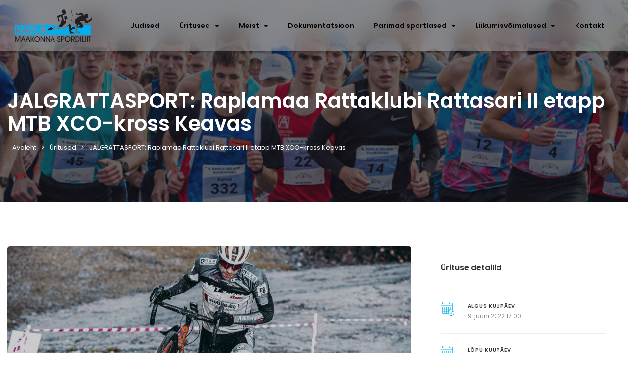

--- FILE ---
content_type: text/html; charset=UTF-8
request_url: https://raplamsl.ee/event/jalgrattasport-raplamaa-rattaklubi-rattasari-ii-etapp-mtb-xco-kross-keavas/
body_size: 46709
content:
<!DOCTYPE html>
<html lang="et">
<head>
	<meta charset="UTF-8">
	<meta name="viewport" content="width=device-width, initial-scale=1.0, viewport-fit=cover" />		<link href='https://fonts.googleapis.com/css?family=Poppins:200,300,400,500,600,700&subset=cyrillic,cyrillic-ext,greek,greek-ext,latin-ext' rel='stylesheet' type='text/css'>
<meta name='robots' content='index, follow, max-image-preview:large, max-snippet:-1, max-video-preview:-1' />
<!-- Google Tag Manager -->
<script>(function(w,d,s,l,i){w[l]=w[l]||[];w[l].push({'gtm.start':
new Date().getTime(),event:'gtm.js'});var f=d.getElementsByTagName(s)[0],
j=d.createElement(s),dl=l!='dataLayer'?'&l='+l:'';j.async=true;j.src=
'https://www.googletagmanager.com/gtm.js?id='+i+dl;f.parentNode.insertBefore(j,f);
})(window,document,'script','dataLayer','GTM-TBDQJQ3G');</script>
<!-- End Google Tag Manager -->

	<!-- This site is optimized with the Yoast SEO plugin v26.7 - https://yoast.com/wordpress/plugins/seo/ -->
	<title>JALGRATTASPORT: Raplamaa Rattaklubi Rattasari II etapp MTB XCO-kross Keavas - Rapla Maakonna Spordiliit</title>
	<link rel="canonical" href="https://raplamsl.ee/event/jalgrattasport-raplamaa-rattaklubi-rattasari-ii-etapp-mtb-xco-kross-keavas/" />
	<meta property="og:locale" content="et_EE" />
	<meta property="og:type" content="article" />
	<meta property="og:title" content="JALGRATTASPORT: Raplamaa Rattaklubi Rattasari II etapp MTB XCO-kross Keavas - Rapla Maakonna Spordiliit" />
	<meta property="og:description" content="JUHEND TULEMUSED" />
	<meta property="og:url" content="https://raplamsl.ee/event/jalgrattasport-raplamaa-rattaklubi-rattasari-ii-etapp-mtb-xco-kross-keavas/" />
	<meta property="og:site_name" content="Rapla Maakonna Spordiliit" />
	<meta property="article:modified_time" content="2022-06-15T04:54:16+00:00" />
	<meta property="og:image" content="https://raplamsl.ee/wp-content/uploads/2021/12/SOL8461-1.jpg" />
	<meta property="og:image:width" content="1500" />
	<meta property="og:image:height" content="1000" />
	<meta property="og:image:type" content="image/jpeg" />
	<meta name="twitter:card" content="summary_large_image" />
	<meta name="twitter:label1" content="Est. reading time" />
	<meta name="twitter:data1" content="1 minut" />
	<script type="application/ld+json" class="yoast-schema-graph">{"@context":"https://schema.org","@graph":[{"@type":"WebPage","@id":"https://raplamsl.ee/event/jalgrattasport-raplamaa-rattaklubi-rattasari-ii-etapp-mtb-xco-kross-keavas/","url":"https://raplamsl.ee/event/jalgrattasport-raplamaa-rattaklubi-rattasari-ii-etapp-mtb-xco-kross-keavas/","name":"JALGRATTASPORT: Raplamaa Rattaklubi Rattasari II etapp MTB XCO-kross Keavas - Rapla Maakonna Spordiliit","isPartOf":{"@id":"https://raplamsl.ee/#website"},"primaryImageOfPage":{"@id":"https://raplamsl.ee/event/jalgrattasport-raplamaa-rattaklubi-rattasari-ii-etapp-mtb-xco-kross-keavas/#primaryimage"},"image":{"@id":"https://raplamsl.ee/event/jalgrattasport-raplamaa-rattaklubi-rattasari-ii-etapp-mtb-xco-kross-keavas/#primaryimage"},"thumbnailUrl":"https://raplamsl.ee/wp-content/uploads/2021/12/SOL8461-1.jpg","datePublished":"2022-05-06T11:14:41+00:00","dateModified":"2022-06-15T04:54:16+00:00","breadcrumb":{"@id":"https://raplamsl.ee/event/jalgrattasport-raplamaa-rattaklubi-rattasari-ii-etapp-mtb-xco-kross-keavas/#breadcrumb"},"inLanguage":"et","potentialAction":[{"@type":"ReadAction","target":["https://raplamsl.ee/event/jalgrattasport-raplamaa-rattaklubi-rattasari-ii-etapp-mtb-xco-kross-keavas/"]}]},{"@type":"ImageObject","inLanguage":"et","@id":"https://raplamsl.ee/event/jalgrattasport-raplamaa-rattaklubi-rattasari-ii-etapp-mtb-xco-kross-keavas/#primaryimage","url":"https://raplamsl.ee/wp-content/uploads/2021/12/SOL8461-1.jpg","contentUrl":"https://raplamsl.ee/wp-content/uploads/2021/12/SOL8461-1.jpg","width":1500,"height":1000},{"@type":"BreadcrumbList","@id":"https://raplamsl.ee/event/jalgrattasport-raplamaa-rattaklubi-rattasari-ii-etapp-mtb-xco-kross-keavas/#breadcrumb","itemListElement":[{"@type":"ListItem","position":1,"name":"Home","item":"https://raplamsl.ee/"},{"@type":"ListItem","position":2,"name":"Üritused","item":"https://raplamsl.ee/event/"},{"@type":"ListItem","position":3,"name":"JALGRATTASPORT: Raplamaa Rattaklubi Rattasari II etapp MTB XCO-kross Keavas"}]},{"@type":"WebSite","@id":"https://raplamsl.ee/#website","url":"https://raplamsl.ee/","name":"Rapla Maakonna Spordiliit","description":"","potentialAction":[{"@type":"SearchAction","target":{"@type":"EntryPoint","urlTemplate":"https://raplamsl.ee/?s={search_term_string}"},"query-input":{"@type":"PropertyValueSpecification","valueRequired":true,"valueName":"search_term_string"}}],"inLanguage":"et"}]}</script>
	<!-- / Yoast SEO plugin. -->


<link rel='dns-prefetch' href='//www.google.com' />
<link rel='dns-prefetch' href='//www.googletagmanager.com' />
<link rel="alternate" type="application/rss+xml" title="Rapla Maakonna Spordiliit &raquo; RSS" href="https://raplamsl.ee/feed/" />
<link rel="alternate" type="application/rss+xml" title="Rapla Maakonna Spordiliit &raquo; Kommentaaride RSS" href="https://raplamsl.ee/comments/feed/" />
<link rel="alternate" title="oEmbed (JSON)" type="application/json+oembed" href="https://raplamsl.ee/wp-json/oembed/1.0/embed?url=https%3A%2F%2Fraplamsl.ee%2Fevent%2Fjalgrattasport-raplamaa-rattaklubi-rattasari-ii-etapp-mtb-xco-kross-keavas%2F" />
<link rel="alternate" title="oEmbed (XML)" type="text/xml+oembed" href="https://raplamsl.ee/wp-json/oembed/1.0/embed?url=https%3A%2F%2Fraplamsl.ee%2Fevent%2Fjalgrattasport-raplamaa-rattaklubi-rattasari-ii-etapp-mtb-xco-kross-keavas%2F&#038;format=xml" />
<style id='wp-img-auto-sizes-contain-inline-css' type='text/css'>
img:is([sizes=auto i],[sizes^="auto," i]){contain-intrinsic-size:3000px 1500px}
/*# sourceURL=wp-img-auto-sizes-contain-inline-css */
</style>
<style id='wp-emoji-styles-inline-css' type='text/css'>

	img.wp-smiley, img.emoji {
		display: inline !important;
		border: none !important;
		box-shadow: none !important;
		height: 1em !important;
		width: 1em !important;
		margin: 0 0.07em !important;
		vertical-align: -0.1em !important;
		background: none !important;
		padding: 0 !important;
	}
/*# sourceURL=wp-emoji-styles-inline-css */
</style>
<link rel='stylesheet' id='wp-block-library-css' href='https://raplamsl.ee/wp-includes/css/dist/block-library/style.min.css?ver=6.9' type='text/css' media='all' />
<style id='wp-block-library-theme-inline-css' type='text/css'>
.wp-block-audio :where(figcaption){color:#555;font-size:13px;text-align:center}.is-dark-theme .wp-block-audio :where(figcaption){color:#ffffffa6}.wp-block-audio{margin:0 0 1em}.wp-block-code{border:1px solid #ccc;border-radius:4px;font-family:Menlo,Consolas,monaco,monospace;padding:.8em 1em}.wp-block-embed :where(figcaption){color:#555;font-size:13px;text-align:center}.is-dark-theme .wp-block-embed :where(figcaption){color:#ffffffa6}.wp-block-embed{margin:0 0 1em}.blocks-gallery-caption{color:#555;font-size:13px;text-align:center}.is-dark-theme .blocks-gallery-caption{color:#ffffffa6}:root :where(.wp-block-image figcaption){color:#555;font-size:13px;text-align:center}.is-dark-theme :root :where(.wp-block-image figcaption){color:#ffffffa6}.wp-block-image{margin:0 0 1em}.wp-block-pullquote{border-bottom:4px solid;border-top:4px solid;color:currentColor;margin-bottom:1.75em}.wp-block-pullquote :where(cite),.wp-block-pullquote :where(footer),.wp-block-pullquote__citation{color:currentColor;font-size:.8125em;font-style:normal;text-transform:uppercase}.wp-block-quote{border-left:.25em solid;margin:0 0 1.75em;padding-left:1em}.wp-block-quote cite,.wp-block-quote footer{color:currentColor;font-size:.8125em;font-style:normal;position:relative}.wp-block-quote:where(.has-text-align-right){border-left:none;border-right:.25em solid;padding-left:0;padding-right:1em}.wp-block-quote:where(.has-text-align-center){border:none;padding-left:0}.wp-block-quote.is-large,.wp-block-quote.is-style-large,.wp-block-quote:where(.is-style-plain){border:none}.wp-block-search .wp-block-search__label{font-weight:700}.wp-block-search__button{border:1px solid #ccc;padding:.375em .625em}:where(.wp-block-group.has-background){padding:1.25em 2.375em}.wp-block-separator.has-css-opacity{opacity:.4}.wp-block-separator{border:none;border-bottom:2px solid;margin-left:auto;margin-right:auto}.wp-block-separator.has-alpha-channel-opacity{opacity:1}.wp-block-separator:not(.is-style-wide):not(.is-style-dots){width:100px}.wp-block-separator.has-background:not(.is-style-dots){border-bottom:none;height:1px}.wp-block-separator.has-background:not(.is-style-wide):not(.is-style-dots){height:2px}.wp-block-table{margin:0 0 1em}.wp-block-table td,.wp-block-table th{word-break:normal}.wp-block-table :where(figcaption){color:#555;font-size:13px;text-align:center}.is-dark-theme .wp-block-table :where(figcaption){color:#ffffffa6}.wp-block-video :where(figcaption){color:#555;font-size:13px;text-align:center}.is-dark-theme .wp-block-video :where(figcaption){color:#ffffffa6}.wp-block-video{margin:0 0 1em}:root :where(.wp-block-template-part.has-background){margin-bottom:0;margin-top:0;padding:1.25em 2.375em}
/*# sourceURL=/wp-includes/css/dist/block-library/theme.min.css */
</style>
<style id='classic-theme-styles-inline-css' type='text/css'>
/*! This file is auto-generated */
.wp-block-button__link{color:#fff;background-color:#32373c;border-radius:9999px;box-shadow:none;text-decoration:none;padding:calc(.667em + 2px) calc(1.333em + 2px);font-size:1.125em}.wp-block-file__button{background:#32373c;color:#fff;text-decoration:none}
/*# sourceURL=/wp-includes/css/classic-themes.min.css */
</style>
<link rel='stylesheet' id='betterdocs-blocks-category-slate-layout-css' href='https://raplamsl.ee/wp-content/plugins/betterdocs/assets/blocks/category-slate-layout/default.css?ver=4.3.4' type='text/css' media='all' />
<style id='filebird-block-filebird-gallery-style-inline-css' type='text/css'>
ul.filebird-block-filebird-gallery{margin:auto!important;padding:0!important;width:100%}ul.filebird-block-filebird-gallery.layout-grid{display:grid;grid-gap:20px;align-items:stretch;grid-template-columns:repeat(var(--columns),1fr);justify-items:stretch}ul.filebird-block-filebird-gallery.layout-grid li img{border:1px solid #ccc;box-shadow:2px 2px 6px 0 rgba(0,0,0,.3);height:100%;max-width:100%;-o-object-fit:cover;object-fit:cover;width:100%}ul.filebird-block-filebird-gallery.layout-masonry{-moz-column-count:var(--columns);-moz-column-gap:var(--space);column-gap:var(--space);-moz-column-width:var(--min-width);columns:var(--min-width) var(--columns);display:block;overflow:auto}ul.filebird-block-filebird-gallery.layout-masonry li{margin-bottom:var(--space)}ul.filebird-block-filebird-gallery li{list-style:none}ul.filebird-block-filebird-gallery li figure{height:100%;margin:0;padding:0;position:relative;width:100%}ul.filebird-block-filebird-gallery li figure figcaption{background:linear-gradient(0deg,rgba(0,0,0,.7),rgba(0,0,0,.3) 70%,transparent);bottom:0;box-sizing:border-box;color:#fff;font-size:.8em;margin:0;max-height:100%;overflow:auto;padding:3em .77em .7em;position:absolute;text-align:center;width:100%;z-index:2}ul.filebird-block-filebird-gallery li figure figcaption a{color:inherit}

/*# sourceURL=https://raplamsl.ee/wp-content/plugins/filebird/blocks/filebird-gallery/build/style-index.css */
</style>
<style id='global-styles-inline-css' type='text/css'>
:root{--wp--preset--aspect-ratio--square: 1;--wp--preset--aspect-ratio--4-3: 4/3;--wp--preset--aspect-ratio--3-4: 3/4;--wp--preset--aspect-ratio--3-2: 3/2;--wp--preset--aspect-ratio--2-3: 2/3;--wp--preset--aspect-ratio--16-9: 16/9;--wp--preset--aspect-ratio--9-16: 9/16;--wp--preset--color--black: #000000;--wp--preset--color--cyan-bluish-gray: #abb8c3;--wp--preset--color--white: #ffffff;--wp--preset--color--pale-pink: #f78da7;--wp--preset--color--vivid-red: #cf2e2e;--wp--preset--color--luminous-vivid-orange: #ff6900;--wp--preset--color--luminous-vivid-amber: #fcb900;--wp--preset--color--light-green-cyan: #7bdcb5;--wp--preset--color--vivid-green-cyan: #00d084;--wp--preset--color--pale-cyan-blue: #8ed1fc;--wp--preset--color--vivid-cyan-blue: #0693e3;--wp--preset--color--vivid-purple: #9b51e0;--wp--preset--gradient--vivid-cyan-blue-to-vivid-purple: linear-gradient(135deg,rgb(6,147,227) 0%,rgb(155,81,224) 100%);--wp--preset--gradient--light-green-cyan-to-vivid-green-cyan: linear-gradient(135deg,rgb(122,220,180) 0%,rgb(0,208,130) 100%);--wp--preset--gradient--luminous-vivid-amber-to-luminous-vivid-orange: linear-gradient(135deg,rgb(252,185,0) 0%,rgb(255,105,0) 100%);--wp--preset--gradient--luminous-vivid-orange-to-vivid-red: linear-gradient(135deg,rgb(255,105,0) 0%,rgb(207,46,46) 100%);--wp--preset--gradient--very-light-gray-to-cyan-bluish-gray: linear-gradient(135deg,rgb(238,238,238) 0%,rgb(169,184,195) 100%);--wp--preset--gradient--cool-to-warm-spectrum: linear-gradient(135deg,rgb(74,234,220) 0%,rgb(151,120,209) 20%,rgb(207,42,186) 40%,rgb(238,44,130) 60%,rgb(251,105,98) 80%,rgb(254,248,76) 100%);--wp--preset--gradient--blush-light-purple: linear-gradient(135deg,rgb(255,206,236) 0%,rgb(152,150,240) 100%);--wp--preset--gradient--blush-bordeaux: linear-gradient(135deg,rgb(254,205,165) 0%,rgb(254,45,45) 50%,rgb(107,0,62) 100%);--wp--preset--gradient--luminous-dusk: linear-gradient(135deg,rgb(255,203,112) 0%,rgb(199,81,192) 50%,rgb(65,88,208) 100%);--wp--preset--gradient--pale-ocean: linear-gradient(135deg,rgb(255,245,203) 0%,rgb(182,227,212) 50%,rgb(51,167,181) 100%);--wp--preset--gradient--electric-grass: linear-gradient(135deg,rgb(202,248,128) 0%,rgb(113,206,126) 100%);--wp--preset--gradient--midnight: linear-gradient(135deg,rgb(2,3,129) 0%,rgb(40,116,252) 100%);--wp--preset--font-size--small: 13px;--wp--preset--font-size--medium: 20px;--wp--preset--font-size--large: 36px;--wp--preset--font-size--x-large: 42px;--wp--preset--spacing--20: 0.44rem;--wp--preset--spacing--30: 0.67rem;--wp--preset--spacing--40: 1rem;--wp--preset--spacing--50: 1.5rem;--wp--preset--spacing--60: 2.25rem;--wp--preset--spacing--70: 3.38rem;--wp--preset--spacing--80: 5.06rem;--wp--preset--shadow--natural: 6px 6px 9px rgba(0, 0, 0, 0.2);--wp--preset--shadow--deep: 12px 12px 50px rgba(0, 0, 0, 0.4);--wp--preset--shadow--sharp: 6px 6px 0px rgba(0, 0, 0, 0.2);--wp--preset--shadow--outlined: 6px 6px 0px -3px rgb(255, 255, 255), 6px 6px rgb(0, 0, 0);--wp--preset--shadow--crisp: 6px 6px 0px rgb(0, 0, 0);}:where(.is-layout-flex){gap: 0.5em;}:where(.is-layout-grid){gap: 0.5em;}body .is-layout-flex{display: flex;}.is-layout-flex{flex-wrap: wrap;align-items: center;}.is-layout-flex > :is(*, div){margin: 0;}body .is-layout-grid{display: grid;}.is-layout-grid > :is(*, div){margin: 0;}:where(.wp-block-columns.is-layout-flex){gap: 2em;}:where(.wp-block-columns.is-layout-grid){gap: 2em;}:where(.wp-block-post-template.is-layout-flex){gap: 1.25em;}:where(.wp-block-post-template.is-layout-grid){gap: 1.25em;}.has-black-color{color: var(--wp--preset--color--black) !important;}.has-cyan-bluish-gray-color{color: var(--wp--preset--color--cyan-bluish-gray) !important;}.has-white-color{color: var(--wp--preset--color--white) !important;}.has-pale-pink-color{color: var(--wp--preset--color--pale-pink) !important;}.has-vivid-red-color{color: var(--wp--preset--color--vivid-red) !important;}.has-luminous-vivid-orange-color{color: var(--wp--preset--color--luminous-vivid-orange) !important;}.has-luminous-vivid-amber-color{color: var(--wp--preset--color--luminous-vivid-amber) !important;}.has-light-green-cyan-color{color: var(--wp--preset--color--light-green-cyan) !important;}.has-vivid-green-cyan-color{color: var(--wp--preset--color--vivid-green-cyan) !important;}.has-pale-cyan-blue-color{color: var(--wp--preset--color--pale-cyan-blue) !important;}.has-vivid-cyan-blue-color{color: var(--wp--preset--color--vivid-cyan-blue) !important;}.has-vivid-purple-color{color: var(--wp--preset--color--vivid-purple) !important;}.has-black-background-color{background-color: var(--wp--preset--color--black) !important;}.has-cyan-bluish-gray-background-color{background-color: var(--wp--preset--color--cyan-bluish-gray) !important;}.has-white-background-color{background-color: var(--wp--preset--color--white) !important;}.has-pale-pink-background-color{background-color: var(--wp--preset--color--pale-pink) !important;}.has-vivid-red-background-color{background-color: var(--wp--preset--color--vivid-red) !important;}.has-luminous-vivid-orange-background-color{background-color: var(--wp--preset--color--luminous-vivid-orange) !important;}.has-luminous-vivid-amber-background-color{background-color: var(--wp--preset--color--luminous-vivid-amber) !important;}.has-light-green-cyan-background-color{background-color: var(--wp--preset--color--light-green-cyan) !important;}.has-vivid-green-cyan-background-color{background-color: var(--wp--preset--color--vivid-green-cyan) !important;}.has-pale-cyan-blue-background-color{background-color: var(--wp--preset--color--pale-cyan-blue) !important;}.has-vivid-cyan-blue-background-color{background-color: var(--wp--preset--color--vivid-cyan-blue) !important;}.has-vivid-purple-background-color{background-color: var(--wp--preset--color--vivid-purple) !important;}.has-black-border-color{border-color: var(--wp--preset--color--black) !important;}.has-cyan-bluish-gray-border-color{border-color: var(--wp--preset--color--cyan-bluish-gray) !important;}.has-white-border-color{border-color: var(--wp--preset--color--white) !important;}.has-pale-pink-border-color{border-color: var(--wp--preset--color--pale-pink) !important;}.has-vivid-red-border-color{border-color: var(--wp--preset--color--vivid-red) !important;}.has-luminous-vivid-orange-border-color{border-color: var(--wp--preset--color--luminous-vivid-orange) !important;}.has-luminous-vivid-amber-border-color{border-color: var(--wp--preset--color--luminous-vivid-amber) !important;}.has-light-green-cyan-border-color{border-color: var(--wp--preset--color--light-green-cyan) !important;}.has-vivid-green-cyan-border-color{border-color: var(--wp--preset--color--vivid-green-cyan) !important;}.has-pale-cyan-blue-border-color{border-color: var(--wp--preset--color--pale-cyan-blue) !important;}.has-vivid-cyan-blue-border-color{border-color: var(--wp--preset--color--vivid-cyan-blue) !important;}.has-vivid-purple-border-color{border-color: var(--wp--preset--color--vivid-purple) !important;}.has-vivid-cyan-blue-to-vivid-purple-gradient-background{background: var(--wp--preset--gradient--vivid-cyan-blue-to-vivid-purple) !important;}.has-light-green-cyan-to-vivid-green-cyan-gradient-background{background: var(--wp--preset--gradient--light-green-cyan-to-vivid-green-cyan) !important;}.has-luminous-vivid-amber-to-luminous-vivid-orange-gradient-background{background: var(--wp--preset--gradient--luminous-vivid-amber-to-luminous-vivid-orange) !important;}.has-luminous-vivid-orange-to-vivid-red-gradient-background{background: var(--wp--preset--gradient--luminous-vivid-orange-to-vivid-red) !important;}.has-very-light-gray-to-cyan-bluish-gray-gradient-background{background: var(--wp--preset--gradient--very-light-gray-to-cyan-bluish-gray) !important;}.has-cool-to-warm-spectrum-gradient-background{background: var(--wp--preset--gradient--cool-to-warm-spectrum) !important;}.has-blush-light-purple-gradient-background{background: var(--wp--preset--gradient--blush-light-purple) !important;}.has-blush-bordeaux-gradient-background{background: var(--wp--preset--gradient--blush-bordeaux) !important;}.has-luminous-dusk-gradient-background{background: var(--wp--preset--gradient--luminous-dusk) !important;}.has-pale-ocean-gradient-background{background: var(--wp--preset--gradient--pale-ocean) !important;}.has-electric-grass-gradient-background{background: var(--wp--preset--gradient--electric-grass) !important;}.has-midnight-gradient-background{background: var(--wp--preset--gradient--midnight) !important;}.has-small-font-size{font-size: var(--wp--preset--font-size--small) !important;}.has-medium-font-size{font-size: var(--wp--preset--font-size--medium) !important;}.has-large-font-size{font-size: var(--wp--preset--font-size--large) !important;}.has-x-large-font-size{font-size: var(--wp--preset--font-size--x-large) !important;}
:where(.wp-block-post-template.is-layout-flex){gap: 1.25em;}:where(.wp-block-post-template.is-layout-grid){gap: 1.25em;}
:where(.wp-block-term-template.is-layout-flex){gap: 1.25em;}:where(.wp-block-term-template.is-layout-grid){gap: 1.25em;}
:where(.wp-block-columns.is-layout-flex){gap: 2em;}:where(.wp-block-columns.is-layout-grid){gap: 2em;}
:root :where(.wp-block-pullquote){font-size: 1.5em;line-height: 1.6;}
/*# sourceURL=global-styles-inline-css */
</style>
<link rel='stylesheet' id='contact-form-7-css' href='https://raplamsl.ee/wp-content/plugins/contact-form-7/includes/css/styles.css?ver=6.1.4' type='text/css' media='all' />
<link rel='stylesheet' id='eventchamp-css' href='https://raplamsl.ee/wp-content/themes/eventchamp/style.css?ver=1.0.0' type='text/css' media='all' />
<link rel='stylesheet' id='eventchamp-child-style-css' href='https://raplamsl.ee/wp-content/themes/eventchamp-child/style.css?ver=1.0.0' type='text/css' media='all' />
<link rel='stylesheet' id='fancybox-css' href='https://raplamsl.ee/wp-content/themes/eventchamp/include/assets/css/fancybox.min.css?ver=6.9' type='text/css' media='all' />
<link rel='stylesheet' id='eventchamp-woocommerce-css' href='https://raplamsl.ee/wp-content/themes/eventchamp/include/assets/css/woocommerce.min.css?ver=6.9' type='text/css' media='all' />
<link rel='stylesheet' id='bootstrap-css' href='https://raplamsl.ee/wp-content/themes/eventchamp/include/assets/css/bootstrap.min.css?ver=6.9' type='text/css' media='all' />
<link rel='stylesheet' id='fontawesome-css' href='https://raplamsl.ee/wp-content/themes/eventchamp/include/assets/css/fontawesome.min.css?ver=6.9' type='text/css' media='all' />
<link rel='stylesheet' id='swiper-css' href='https://raplamsl.ee/wp-content/plugins/elementor/assets/lib/swiper/v8/css/swiper.min.css?ver=8.4.5' type='text/css' media='all' />
<link rel='stylesheet' id='scrollbar-css' href='https://raplamsl.ee/wp-content/themes/eventchamp/include/assets/css/scrollbar.min.css?ver=6.9' type='text/css' media='all' />
<link rel='stylesheet' id='bootstrap-select-css' href='https://raplamsl.ee/wp-content/themes/eventchamp/include/assets/css/bootstrap-select.min.css?ver=6.9' type='text/css' media='all' />
<link rel='stylesheet' id='fullcalendar-css' href='https://raplamsl.ee/wp-content/themes/eventchamp/include/assets/css/fullcalendar.min.css?ver=6.9' type='text/css' media='all' />
<link rel='stylesheet' id='ion-range-slider-css' href='https://raplamsl.ee/wp-content/themes/eventchamp/include/assets/css/ion-range-slider.min.css?ver=6.9' type='text/css' media='all' />
<link rel='stylesheet' id='ion-range-slider-flat-theme-css' href='https://raplamsl.ee/wp-content/themes/eventchamp/include/assets/css/ion-range-slider-flat-theme.min.css?ver=6.9' type='text/css' media='all' />
<link rel='stylesheet' id='eventchamp-wp-core-css' href='https://raplamsl.ee/wp-content/themes/eventchamp/include/assets/css/wp-core.min.css?ver=6.9' type='text/css' media='all' />
<link rel='stylesheet' id='eventchamp-main-css' href='https://raplamsl.ee/wp-content/themes/eventchamp/include/assets/css/gt-style.min.css?ver=6.9' type='text/css' media='all' />
<style id='eventchamp-main-inline-css' type='text/css'>
body,.ui-widget-content{font-family:Poppins;}
.gt-widget, .gt-section, .gt-event-section-tabs, .gt-page-content{background-color:#ffffff;}.gt-user-activity > ul > li svg, .gt-content-detail-box > ul > li > .gt-icon > svg{fill:#00adef;}.gt-map.gt-events-map .gt-map-popup .gt-bottom-links > li > svg, .gt-events-slider .gt-slide-inner .gt-content .gt-information > li svg{stroke:#00adef;}.gt-footer.gt-style-1 .gt-social-links-element.gt-style-6 ul li a:hover, .gt-footer.gt-style-1 .gt-social-links-element.gt-style-6 ul li a:focus, .gt-footer.gt-style-1 a:hover, .gt-footer.gt-style-1 a:focus, .gt-event-style-2 .gt-information > div a:focus, .gt-event-style-2 .gt-information > div a:hover, .gt-footer.gt-style-1 .post-list-style-3 .title a:hover, .gt-footer.gt-style-1 .post-list-style-3 .title a:focus, .gt-mobile-menu .gt-bottom .gt-social-links li a:hover, .gt-mobile-menu .gt-bottom .gt-social-links li a:focus, .gt-modal .gt-register-content .gt-modal-footer a:hover, .gt-modal .gt-register-content .gt-modal-footer a:focus, .gt-modal .gt-login-content .gt-modal-footer a:hover, .gt-modal .gt-login-content .gt-modal-footer a:focus, .gt-countdown.gt-style-3 ul li > .gt-inner, .gt-footer .post-list-style-3 .title a:hover, .gt-footer .post-list-style-3 .title a:focus, .gt-feature-box .gt-content .gt-title, .gt-feature-box .gt-icon, .gt-map.gt-events-map .gt-map-popup .gt-inner a:hover, .gt-map.gt-events-map .gt-map-popup .gt-inner a:focus, .gt-label.gt-style-4, .gt-post-style-1 .gt-bottom .gt-more:hover, .gt-post-style-1 .gt-bottom .gt-more:focus, .gt-post-style-1 .gt-bottom > ul a:hover, .gt-post-style-1 .gt-bottom > ul a:focus, .gt-post-style-2 .gt-bottom .gt-more:hover, .gt-post-style-2 .gt-bottom .gt-more:focus, .gt-post-style-2 .gt-bottom > ul a:hover, .gt-post-style-2 .gt-bottom > ul a:focus, .gt-page-content .gt-post-meta a:hover, .gt-page-content .gt-post-meta a:focus, .gt-pagination ul li > span.current, .gt-pagination ul li > a:hover, .gt-pagination ul li > a:focus, .gt-post-pagination ul li a:hover, .gt-post-pagination ul li a:focus, .gt-page-content .gt-post-meta ul li svg, .gt-event-ticket.gt-style-1 .gt-ticket-inner > .gt-details .gt-subtitle, .gt-event-ticket.gt-style-1 .gt-ticket-inner > .gt-details > .gt-price, .gt-event-ticket.gt-style-1 .gt-ticket-inner > .gt-ticket-features p:before, .gt-event-ticket.gt-style-2 .gt-ticket-inner .gt-title, .gt-event-ticket.gt-style-2 .gt-price, .gt-event-ticket.gt-style-3 .gt-ticket-inner .gt-title, .gt-event-ticket.gt-style-3 .gt-price, .gt-event-ticket.gt-style-4 .gt-price, .gt-event-ticket.gt-style-4 .gt-ticket-inner .gt-ticket-features p:before, .gt-event-ticket.gt-style-5 .gt-price, .gt-event-ticket.gt-style-5 .gt-ticket-inner .gt-ticket-features p:before, .gt-event-ticket.gt-style-6 .gt-ticket-features p:before, .gt-event-ticket.gt-style-6 .gt-ticket-header .gt-price, .gt-event-ticket.gt-style-7 .gt-ticket-features p:before, .gt-event-ticket.gt-style-7 .gt-ticket-header .gt-price, .gt-event-buttons ul li a:hover, .gt-event-buttons ul li a:focus, .gt-event-schedule.gt-style-2 .gt-schedule-tabs > li > a.active, .gt-event-schedule.gt-style-2 .gt-schedule-tabs > li > a.active:visited, .gt-event-schedule.gt-style-2 .gt-schedule-tabs > li > a:hover, .gt-event-schedule.gt-style-2 .gt-schedule-tabs > li > a:focus, .gt-speaker.gt-style-1 .gt-content .gt-name a:hover, .gt-speaker.gt-style-1 .gt-content .gt-name a:focus, .gt-speaker.gt-style-1 .gt-social-links ul li a:focus, .gt-speaker.gt-style-1 .gt-social-links ul li a:hover, .gt-speaker.gt-style-2 .gt-social-links ul li a:focus, .gt-speaker.gt-style-2 .gt-social-links ul li a:hover, .gt-speaker.gt-style-3 .gt-social-links ul li a:focus, .gt-speaker.gt-style-3 .gt-social-links ul li a:hover, .gt-speaker.gt-style-4 .gt-social-links ul li a:focus, .gt-speaker.gt-style-4 .gt-social-links ul li a:hover, .gt-speaker.gt-style-5 .gt-social-links ul li a:focus, .gt-speaker.gt-style-5 .gt-social-links ul li a:hover, .gt-speaker.gt-style-6 .gt-social-links ul li a:focus, .gt-speaker.gt-style-6 .gt-social-links ul li a:hover, .gt-content-detail-box > ul > li > .gt-content > .gt-inner a:hover, .gt-content-detail-box > ul > li > .gt-content > .gt-inner a:focus, .gt-content-detail-box > ul > li > .gt-icon > i, .gt-icon-list.gt-style-1 ul li i, .gt-icon-list.gt-style-2 ul li i, .gt-icon-list.gt-style-1 ul li svg, .gt-icon-list.gt-style-2 ul li svg, .gt-mailchimp-newsletter .title i, .gt-button.gt-style-6 a:hover, .gt-button.gt-style-6 a:focus, .gt-button.gt-style-5 a, .gt-button.gt-style-5 a:visited, .gt-button.gt-style-3 a:hover, .gt-button.gt-style-3 a:focus, .gt-button.gt-style-2 a:hover, .gt-button.gt-style-2 a:focus, .gt-button.gt-style-1 a:hover, .gt-button.gt-style-1 a:focus, .gt-contact-box svg, .gt-counter > .gt-title, .gt-counter > .gt-number, .gt-eventchamp-service-box.gt-style-1 .gt-title, .gt-eventchamp-service-box.gt-style-1 .gt-icon, .gt-categorized-contents .gt-nav > li > a.active, .gt-categorized-contents .gt-nav > li > a.active:visited, .gt-categorized-contents .gt-nav > li > a:hover, .gt-categorized-contents .gt-nav > li > a:focus, .gt-heading .gt-title span, .gt-eventchamp-slider .gt-slider-content .gt-title .gt-secondary, .gt-countdown-slider.gt-style-1 > .gt-slider-content .gt-title .gt-secondary, .gt-countdown-slider.gt-style-3 > .gt-slider-content > .gt-counter .gt-counter-inner > div, .gt-events-slider .gt-slide-inner .gt-content .gt-information > li i, .woocommerce div.product .woocommerce-tabs ul.tabs li a:hover, .woocommerce div.product .woocommerce-tabs ul.tabs li a:focus, .woocommerce div.product .stock, .woocommerce .woocommerce-MyAccount-navigation ul li a, .woocommerce .woocommerce-MyAccount-navigation ul li a:visited, .woocommerce-error::before, .woocommerce-info::before, .woocommerce-message::before, .woocommerce nav.woocommerce-pagination ul li a, .woocommerce nav.woocommerce-pagination ul li a:visited, .woocommerce div.product .woocommerce-tabs ul.tabs li a, .woocommerce div.product .woocommerce-tabs ul.tabs li a:visited, .woocommerce div.product .woocommerce-tabs ul.tabs li, .woocommerce div.product p.price, .woocommerce div.product span.price, .woocommerce ul.products li.product .price, .woocommerce #respond input#submit.alt:hover, .woocommerce a.button.alt:hover, .woocommerce button.button.alt:hover, .woocommerce input.button.alt:hover, .woocommerce #respond input#submit:hover, .woocommerce a.button:hover, .woocommerce button.button:hover, .woocommerce input.button:hover, .select2-container--default .select2-results__option--highlighted[aria-selected], .select2-container--default .select2-results__option--highlighted[data-selected], .select2-container--default .select2-results__option[aria-selected=true], .select2-container--default .select2-results__option[data-selected=true], .plyr__progress--played, .plyr__volume--display, .bootstrap-select.gt-select .dropdown-item:focus, .bootstrap-select.gt-select .dropdown-item:hover, .bootstrap-select.gt-select .dropdown-item.active, .bootstrap-select.gt-select .dropdown-item:active, blockquote:before, button:hover, input[type="submit"]:hover, button:active, input[type="submit"]:active, button:active:hover, input[type="submit"]:active:hover, button:active:focus, input[type="submit"]:active:focus, button:active:visited, input[type="submit"]:active:visited, button:focus, input[type="submit"]:focus, a:hover, a:focus, .gt-header.gt-style-1.gt-style-2 .gt-elements .gt-social-links li a:hover, .gt-header.gt-style-1.gt-style-2 .gt-elements .gt-social-links li a:focus, .gt-header.gt-style-1.gt-style-2 .gt-navbar .gt-menu > li a:hover, .gt-header.gt-style-1.gt-style-2 .gt-navbar .gt-menu > li a:focus, .gt-header.gt-style-1.gt-style-2 .gt-navbar .gt-menu > li:hover > a, .gt-header.gt-style-1.gt-style-2 .gt-navbar .gt-menu > li:hover > a:visited, .gt-header.gt-style-1.gt-style-2 .gt-navbar .gt-menu > li>a:hover, .gt-header.gt-style-1.gt-style-2 .gt-navbar .gt-menu > li>a:focus, .gt-header.gt-style-1.gt-style-2 .gt-navbar .gt-menu li .gt-dropdown-menu li a:hover, .gt-header.gt-style-1.gt-style-2 .gt-navbar .gt-menu li .gt-dropdown-menu li a:focus, .gt-header.gt-style-3.gt-style-4 .gt-elements .gt-social-links li a:hover, .gt-header.gt-style-3.gt-style-4 .gt-elements .gt-social-links li a:focus, .gt-header.gt-style-3.gt-style-4 .gt-navbar .gt-menu > li a:hover, .gt-header.gt-style-3.gt-style-4 .gt-navbar .gt-menu > li a:focus, .gt-header.gt-style-3.gt-style-4 .gt-navbar .gt-menu > li:hover > a, .gt-header.gt-style-3.gt-style-4 .gt-navbar .gt-menu > li:hover > a:visited, .gt-header.gt-style-3.gt-style-4 .gt-navbar .gt-menu > li > a:hover, .gt-header.gt-style-3.gt-style-4 .gt-navbar .gt-menu > li > a:focus, .gt-header.gt-style-3.gt-style-4 .gt-navbar .gt-menu li .gt-dropdown-menu li a:hover, .gt-header.gt-style-3.gt-style-4 .gt-navbar .gt-menu li .gt-dropdown-menu li a:focus, .gt-header.gt-style-5.gt-style-6 .gt-elements .gt-social-links li a:hover, .gt-header.gt-style-5.gt-style-6 .gt-elements .gt-social-links li a:focus, .gt-header.gt-style-5.gt-style-6 .gt-navbar .gt-menu > li a:hover, .gt-header.gt-style-5.gt-style-6 .gt-navbar .gt-menu > li a:focus, .gt-header.gt-style-5.gt-style-6 .gt-navbar .gt-menu > li:hover > a, .gt-header.gt-style-5.gt-style-6 .gt-navbar .gt-menu > li:hover > a:visited, .gt-header.gt-style-5.gt-style-6 .gt-navbar .gt-menu > li > a:hover, .gt-header.gt-style-5.gt-style-6 .gt-navbar .gt-menu > li > a:focus, .gt-header.gt-style-5.gt-style-6 .gt-navbar .gt-menu li .gt-dropdown-menu li a:hover, .gt-header.gt-style-5.gt-style-6 .gt-navbar .gt-menu li .gt-dropdown-menu li a:focus, .gt-footer a:hover, .gt-footer a:focus, .gt-page-title-bar .gt-breadcrumb nav > ol > li a:focus, .gt-page-title-bar .gt-breadcrumb nav > ol > li a:hover, .gt-page-title-bar .gt-breadcrumb nav > ol > li.gt-item-current, .gt-page-title-bar .gt-breadcrumb nav > ol > li.current-item > span, .gt-mobile-menu .gt-top .gt-menu .gt-dropdown-menu > .active > a, .gt-mobile-menu .gt-top .gt-menu .gt-dropdown-menu > .active > a:focus, .gt-mobile-menu .gt-top .gt-menu .gt-dropdown-menu > .active > a:hover, .gt-mobile-menu .gt-top .gt-menu > li a:hover, .gt-mobile-menu .gt-top .gt-menu > li a:focus, .gt-mobile-menu .gt-top .gt-menu li:hover > a, .gt-mobile-menu .gt-top .gt-menu li:focus > a:visited, .gt-mobile-menu .gt-top .gt-menu li:hover > i, .gt-mobile-menu .gt-top .gt-menu li:focus > i, .gt-flex-menu li a:focus, .gt-flex-menu li a:hover, .fc-state-default:hover, .fc-state-default:focus, .fc button:hover, .fc button:focus, .gt-post-style-1 .gt-bottom > ul > li svg, .gt-post-style-1 .gt-bottom .gt-more:hover, .gt-post-style-1 .gt-bottom .gt-more:focus, .gt-post-style-1 .gt-image .gt-category ul a, .gt-post-style-1 .gt-image .gt-category ul a:visited, .gt-post-style-1 .gt-image .gt-category ul, .gt-post-style-2 .gt-bottom > ul > li svg, .gt-post-style-2 .gt-bottom .gt-more:hover, .gt-post-style-2 .gt-bottom .gt-more:focus, .gt-post-style-2 .gt-image .gt-category ul a, .gt-post-style-2 .gt-image .gt-category ul a:visited, .gt-post-style-2 .gt-image .gt-category ul, .gt-post-style-3 .gt-information > div svg, .gt-event-style-1 .gt-venue a:focus, .gt-event-style-1 .gt-venue a:hover, .gt-event-style-1 .gt-location ul li a:focus, .gt-event-style-1 .gt-location ul li a:hover, .gt-event-style-1 .gt-location svg, .gt-event-style-1 .gt-date svg, .gt-event-style-1 .gt-time svg, .gt-event-style-1 .gt-venue svg, .gt-event-style-1 .gt-stock svg, .gt-event-style-1 .gt-event-status, .gt-event-style-2 .gt-information > div svg, .gt-event-style-3 .gt-venue a:focus, .gt-event-style-3 .gt-venue a:hover, .gt-event-style-3 .gt-location ul li a:focus, .gt-event-style-3 .gt-location ul li a:hover, .gt-event-style-3 .gt-price svg, .gt-event-style-3 .gt-status svg, .gt-event-style-3 .gt-location svg, .gt-event-style-3 .gt-date svg, .gt-event-style-3 .gt-time svg, .gt-event-style-3 .gt-stock svg, .gt-event-style-3 .gt-venue svg, .gt-event-style-4 .gt-venue a:focus, .gt-event-style-4 .gt-venue a:hover, .gt-event-style-4 .gt-location ul li a:focus, .gt-event-style-4 .gt-location ul li a:hover, .gt-event-style-4 .gt-price svg, .gt-event-style-4 .gt-status svg, .gt-event-style-4 .gt-location svg, .gt-event-style-4 .gt-date svg, .gt-event-style-4 .gt-time svg, .gt-event-style-4 .gt-venue svg, .gt-event-style-4 .gt-stock svg, .gt-white .gt-venue-style-1 .gt-title a:hover, .gt-white .gt-venue-style-1 .gt-title a:focus, .gt-venue-style-1 .gt-title a:hover, .gt-venue-style-1 .gt-title a:focus, .gt-venue-style-1 .gt-image .gt-location, .gt-venue-style-1 .gt-image .gt-location a, .gt-venue-style-1 .gt-image .gt-location a:visited, .gt-venue-style-1 .gt-image .status, .gt-content-favorite-add-popup:before, .gt-content-favorite-remove-popup:before, .gt-content-like-add-popup:before, .gt-content-like-remove-popup:before, .edit-link a:focus, .edit-link a:hover{color:#00adef;}.gt-marker-cluster, .irs-bar, .irs-slider, .irs-from, .irs-to, .irs-single, .gt-countdown.gt-style-4 ul li > .gt-inner, .gt-countdown.gt-style-1 ul li > .gt-inner, .gt-feature-box .gt-content .gt-line, .gt-post-style-1 .gt-bottom .gt-more, .gt-post-style-1 .gt-bottom .gt-more:visited, .gt-post-style-2 .gt-bottom .gt-more, .gt-post-style-2 .gt-bottom .gt-more:visited, .gt-pagination ul li > span, .gt-pagination ul li > a, .gt-pagination ul li > a:visited, .gt-post-pagination ul li a, .gt-post-pagination ul li a:visited, .gt-event-section-tabs .gt-event-tabs > li > a:after, .gt-event-section-tabs .gt-event-tabs > li > a:visited:after, .woocommerce .woocommerce-MyAccount-navigation ul li.is-active a, .woocommerce .woocommerce-MyAccount-navigation ul li.is-active a:visited, .woocommerce .woocommerce-MyAccount-navigation ul li a:hover, .woocommerce .woocommerce-MyAccount-navigation ul li a:focus, .woocommerce .woocommerce-MyAccount-navigation ul li a:hover, .woocommerce .woocommerce-MyAccount-navigation ul li a:focus, .woocommerce .woocommerce-MyAccount-navigation ul li.is-active a, .woocommerce .woocommerce-MyAccount-navigation ul li.is-active a:visited, .woocommerce #respond input#submit.disabled:hover, .woocommerce #respond input#submit:disabled:hover, .woocommerce #respond input#submit:disabled[disabled]:hover, .woocommerce a.button.disabled:hover, .woocommerce a.button:disabled:hover, .woocommerce a.button:disabled[disabled]:hover, .woocommerce button.button.disabled:hover, .woocommerce button.button:disabled:hover, .woocommerce button.button:disabled[disabled]:hover, .woocommerce input.button.disabled:hover, .woocommerce input.button:disabled:hover, .woocommerce input.button:disabled[disabled]:hover, .woocommerce nav.woocommerce-pagination ul li span.current, .woocommerce nav.woocommerce-pagination ul li a:focus, .woocommerce nav.woocommerce-pagination ul li a:hover, .woocommerce div.product .woocommerce-tabs ul.tabs li.active, .woocommerce div.product .woocommerce-tabs ul.tabs li.active a, .woocommerce div.product .woocommerce-tabs ul.tabs li.active a:visited, .woocommerce div.product .woocommerce-tabs ul.tabs li.active a:hover, .woocommerce div.product .woocommerce-tabs ul.tabs li.active a:focus, .woocommerce div.product .woocommerce-tabs ul.tabs li a:hover, .woocommerce div.product .woocommerce-tabs ul.tabs li a:focus, .woocommerce span.onsale, .woocommerce nav.woocommerce-pagination ul li span.current, .woocommerce .widget_price_filter .ui-slider .ui-slider-range, .woocommerce .widget_price_filter .ui-slider .ui-slider-handle, .woocommerce #respond input#submit.alt, .woocommerce a.button.alt, .woocommerce button.button.alt, .woocommerce input.button.alt, .woocommerce #respond input#submit, .woocommerce a.button, .woocommerce button.button, .woocommerce input.button, .gt-event-schedule.gt-style-1 .gt-schedule-tabs, .gt-event-schedule.gt-style-1 .gt-dropdown .gt-panel-body .gt-schedule-speakers .gt-list ul li a:hover, .gt-event-schedule.gt-style-1 .gt-dropdown .gt-panel-body .gt-schedule-speakers .gt-list ul li a:focus, .gt-event-schedule.gt-style-2 .gt-dropdown .gt-panel-body .gt-schedule-speakers .gt-list ul li a:hover, .gt-event-schedule.gt-style-2 .gt-dropdown .gt-panel-body .gt-schedule-speakers .gt-list ul li a:focus, .gt-event-schedule.gt-style-3 .gt-dropdown .gt-panel-body .gt-schedule-speakers .gt-list ul li a:hover, .gt-event-schedule.gt-style-3 .gt-dropdown .gt-panel-body .gt-schedule-speakers .gt-list ul li a:focus, .gt-event-schedule.gt-style-4 > .gt-item > ul > li .gt-content .gt-schedule-speakers .gt-list ul li a:hover, .gt-event-schedule.gt-style-4 > .gt-item > ul > li .gt-content .gt-schedule-speakers .gt-list ul li a:focus, .gt-event-schedule.gt-style-5 > .gt-item > ul > li .gt-content .gt-schedule-speakers .gt-list ul li a:hover, .gt-event-schedule.gt-style-5 > .gt-item > ul > li .gt-content .gt-schedule-speakers .gt-list ul li a:focus, .gt-event-schedule.gt-style-6 > .gt-item > ul > li .gt-content .gt-schedule-speakers .gt-list ul li a:hover, .gt-event-schedule.gt-style-6 > .gt-item > ul > li .gt-content .gt-schedule-speakers .gt-list ul li a:focus, .gt-event-schedule.gt-style-2 .gt-schedule-tabs > li > a, .gt-event-schedule.gt-style-2 .gt-schedule-tabs > li > a:visited, .gt-event-schedule.gt-style-4 > .gt-item > .gt-heading, .gt-event-schedule.gt-style-5 > .gt-item > .gt-heading, .gt-event-schedule.gt-style-6 > .gt-item > .gt-heading, .gt-organizers.gt-style-1 ul li a:hover, .gt-organizers.gt-style-1 ul li a:focus, .gt-organizers.gt-style-2 ul li a:hover, .gt-organizers.gt-style-2 ul li a:focus, .gt-organizers.gt-style-3 ul li a, .gt-organizers.gt-style-3 ul li a:visited, .gt-tags.gt-style-1 ul li a:hover, .gt-tags.gt-style-1 ul li a:focus, .gt-tags.gt-style-2 ul li a:hover, .gt-tags.gt-style-2 ul li a:focus, .gt-tags.gt-style-3 ul li a, .gt-tags.gt-style-3 ul li a:visited, .gt-categories.gt-style-1 ul li a:hover, .gt-categories.gt-style-1 ul li a:focus, .gt-categories.gt-style-2 ul li a:hover, .gt-categories.gt-style-2 ul li a:focus, .gt-categories.gt-style-3 ul li a, .gt-categories.gt-style-3 ul li a:visited, .gt-social-sharing.gt-style-1 ul li a:hover, .gt-social-sharing.gt-style-1 ul li a:focus, .gt-social-sharing.gt-style-2 ul li a:hover, .gt-social-sharing.gt-style-2 ul li a:focus, .gt-social-sharing.gt-style-3 ul li a:hover, .gt-social-sharing.gt-style-3 ul li a:focus, .gt-social-sharing.gt-style-4 ul li a:hover, .gt-social-sharing.gt-style-4 ul li a:focus, .gt-social-sharing.gt-style-5 ul li a:hover, .gt-social-sharing.gt-style-5 ul li a:focus, .gt-social-sharing.gt-style-6 ul li a, .gt-social-sharing.gt-style-6 ul li a:visited, .gt-social-sharing.gt-style-7 ul li a:hover, .gt-social-sharing.gt-style-7 ul li a:focus, .gt-social-links-element.gt-style-1 ul li a:hover, .gt-social-links-element.gt-style-1 ul li a:focus, .gt-social-links-element.gt-style-2 ul li a:hover, .gt-social-links-element.gt-style-2 ul li a:focus, .gt-social-links-element.gt-style-3 ul li a:hover, .gt-social-links-element.gt-style-3 ul li a:focus, .gt-social-links-element.gt-style-4 ul li a:hover, .gt-social-links-element.gt-style-4 ul li a:focus, .gt-social-links-element.gt-style-5 ul li a:hover, .gt-social-links-element.gt-style-5 ul li a:focus, .gt-social-links-element.gt-style-6 ul li a, .gt-social-links-element.gt-style-6 ul li a:visited, .gt-social-links-element.gt-style-7 ul li a:hover, .gt-social-links-element.gt-style-7 ul li a:focus, .gt-event-buttons ul li a, .gt-event-buttons ul li a:visited, .gt-content-detail-box > ul > li.gt-event-counter, .gt-button.gt-style-3 a, .gt-button.gt-style-3 a:visited, .gt-button.gt-style-2 a, .gt-button.gt-style-2 a:visited, .gt-button.gt-style-1 a, .gt-button.gt-style-1 a:visited, .gt-app-box .gt-item a:hover, .gt-app-box .gt-item a:focus, .gt-blog-carousel .gt-slider-prev:hover, .gt-blog-carousel .gt-slider-prev:focus, .gt-blog-carousel .gt-slider-next:hover, .gt-blog-carousel .gt-slider-next:focus, .gt-blog-carousel .gt-all-button:hover, .gt-blog-carousel .gt-all-button:focus, .gt-venues-carousel .gt-slider-prev:hover, .gt-venues-carousel .gt-slider-prev:focus, .gt-venues-carousel .gt-slider-next:hover, .gt-venues-carousel .gt-slider-next:focus, .gt-venues-carousel .gt-all-button:hover, .gt-venues-carousel .gt-all-button:focus, .gt-events-carousel .gt-slider-prev:hover, .gt-events-carousel .gt-slider-prev:focus, .gt-events-carousel .gt-slider-next:hover, .gt-events-carousel .gt-slider-next:focus, .gt-events-carousel .gt-all-button:hover, .gt-events-carousel .gt-all-button:focus, .gt-testimonials-carousel .gt-slider-pagination .swiper-pagination-bullet:hover, .gt-testimonials-carousel .gt-slider-pagination .swiper-pagination-bullet:focus, .gt-testimonials-carousel .gt-slider-pagination .swiper-pagination-bullet.swiper-pagination-bullet-active, .gt-categorized-contents .gt-all-button:hover, .gt-categorized-contents .gt-all-button:focus, .gt-categorized-contents .gt-nav > li > a, .gt-categorized-contents .gt-nav > li > a:visited, .gt-eventchamp-slider .gt-slider-content .gt-buttons a:hover, .gt-eventchamp-slider .gt-slider-content .gt-buttons a:focus, .gt-countdown-slider.gt-style-3 > .gt-slider-content .gt-buttons a:hover, .gt-countdown-slider.gt-style-3 > .gt-slider-content .gt-buttons a:focus, .gt-countdown-slider.gt-style-2 > .gt-slider-content .gt-buttons a:hover, .gt-countdown-slider.gt-style-2 > .gt-slider-content .gt-buttons a:focus, .gt-countdown-slider.gt-style-1 > .gt-slider-content .gt-buttons a:hover, .gt-countdown-slider.gt-style-1 > .gt-slider-content .gt-buttons a:focus, .gt-events-slider .gt-slide-inner .gt-content .buttons a:hover, .gt-events-slider .gt-slide-inner .gt-content .buttons a:focus, .gt-events-slider .gt-slide-inner .gt-content .gt-category, .gt-eventchamp-service-box.gt-style-1:hover .gt-icon, .gt-mobile-menu .gt-bottom .gt-user-box, .gt-header.gt-style-1.gt-style-2 .gt-elements .gt-user-box, .gt-header.gt-style-3.gt-style-4 .gt-elements .gt-user-box, .gt-header.gt-style-5.gt-style-6 .gt-elements .gt-user-box, .gt-style-4 .sk-fading-circle .sk-circle:before, .gt-style-3 .spinner, .gt-style-2 .spinner > div, .gt-style-1 .double-bounce1, .gt-style-1 .double-bounce2, .gt-event-style-1 .gt-category ul li, .gt-event-style-1 .gt-price, .gt-event-style-3 .gt-category ul li, .gt-event-style-4 .gt-category ul li, .gt-venue-style-1 .gt-image .price, .fc button, .fc-state-default, .fc-event, .fc-event-dot, .ui-datepicker .ui-datepicker-today > a, .ui-datepicker .ui-datepicker-today > a:visited, .ui-datepicker .ui-datepicker-header, .plyr--video .plyr__controls button.tab-focus:focus, .plyr--video .plyr__controls button:hover, .plyr--audio .plyr__controls button.tab-focus:focus, .plyr--audio .plyr__controls button:hover, .plyr__play-large, button, input[type="submit"], .widget_tag_cloud .tagcloud a:hover, .widget_tag_cloud .tagcloud a:focus, .gt-like-box a.gt-liked, .gt-like-box a.gt-liked:visited, .gt-like-box a.gt-favorited, .gt-like-box a.gt-favorited:visited, .gt-like-box a:hover, .gt-like-box a:focus, .fancybox-container .fancybox-progress{background-color:#00adef;}.widget_archive ul li:before, .widget_categories ul li:before, .widget_pages ul li:before, .widget_meta ul li:before, .widget_recent_comments ul li:before, .widget_recent_entries ul li:before, .widget_nav_menu ul li:before, .fancybox-container .fancybox-thumbs__list a:before, .gt-like-box a.gt-liked, .gt-like-box a.gt-liked:visited, .gt-like-box a.gt-favorited, .gt-like-box a.gt-favorited:visited, .gt-like-box a:hover, .gt-like-box a:focus, .gt-countdown.gt-style-3 ul li > .gt-inner, .gt-footer .gt-app-box .gt-item a:hover, .gt-footer .gt-app-box .gt-item a:focus, .gt-footer.gt-style-1 .gt-app-box .gt-item a:hover, .gt-footer.gt-style-1 .gt-app-box .gt-item a:focus, .gt-post-style-1 .gt-bottom .gt-more, .gt-post-style-1 .gt-bottom .gt-more:visited, .gt-post-style-2 .gt-bottom .gt-more, .gt-post-style-2 .gt-bottom .gt-more:visited, .gt-pagination ul li > span, .gt-pagination ul li > a, .gt-pagination ul li > a:visited, .gt-post-pagination ul li a, .gt-post-pagination ul li a:visited, .gt-event-ticket.gt-style-1.gt-active-on, .gt-event-ticket.gt-style-2.gt-active-on, .gt-event-ticket.gt-style-3.gt-active-on, .gt-event-ticket.gt-style-4, .gt-event-ticket.gt-style-5.gt-active-on, .gt-event-ticket.gt-style-6.gt-active-on, .gt-event-ticket.gt-style-7.gt-active-on, .woocommerce .widget_price_filter .ui-slider .ui-slider-range, .woocommerce .widget_price_filter .ui-slider .ui-slider-handle, .woocommerce #respond input#submit.alt, .woocommerce a.button.alt, .woocommerce button.button.alt, .woocommerce input.button.alt, .woocommerce #respond input#submit, .woocommerce a.button, .woocommerce button.button, .woocommerce input.button, .woocommerce .woocommerce-MyAccount-navigation ul li a, .woocommerce .woocommerce-MyAccount-navigation ul li a:visited, .woocommerce nav.woocommerce-pagination ul li span.current, .woocommerce nav.woocommerce-pagination ul li a, .woocommerce nav.woocommerce-pagination ul li a:visited, .woocommerce div.product .woocommerce-tabs ul.tabs li.active, .woocommerce div.product .woocommerce-tabs ul.tabs li a:hover, .woocommerce div.product .woocommerce-tabs ul.tabs li a:focus, .woocommerce div.product .woocommerce-tabs ul.tabs li, .woocommerce #respond input#submit.alt:hover, .woocommerce a.button.alt:hover, .woocommerce button.button.alt:hover, .woocommerce input.button.alt:hover, .woocommerce #respond input#submit:hover, .woocommerce a.button:hover, .woocommerce button.button:hover, .woocommerce input.button:hover, .gt-button.gt-style-3 a, .gt-button.gt-style-3 a:visited, .gt-button.gt-style-2 a, .gt-button.gt-style-2 a:visited, .gt-button.gt-style-1 a:hover, .gt-button.gt-style-1 a:focus, .gt-button.gt-style-1 a, .gt-button.gt-style-1 a:visited, .gt-event-buttons ul li a, .gt-event-buttons ul li a:visited, .gt-event-schedule.gt-style-7 .gt-item > ul > li .gt-content > .gt-inner, .gt-event-schedule.gt-style-2 .gt-schedule-tabs > li > a, .gt-event-schedule.gt-style-2 .gt-schedule-tabs > li > a:visited, .gt-organizers.gt-style-2 ul li a:hover, .gt-organizers.gt-style-2 ul li a:focus, .gt-tags.gt-style-2 ul li a:hover, .gt-tags.gt-style-2 ul li a:focus, .gt-categories.gt-style-2 ul li a:hover, .gt-categories.gt-style-2 ul li a:focus, .gt-social-sharing.gt-style-7 ul li a:hover, .gt-social-sharing.gt-style-7 ul li a:focus, .gt-social-links-element.gt-style-7 ul li a:hover, .gt-social-links-element.gt-style-7 ul li a:focus, .gt-app-box .gt-item a:hover, .gt-app-box .gt-item a:focus, .gt-counter > .gt-number, .gt-testimonials-carousel .gt-slider-pagination .swiper-pagination-bullet:hover, .gt-testimonials-carousel .gt-slider-pagination .swiper-pagination-bullet:focus, .gt-testimonials-carousel .gt-slider-pagination .swiper-pagination-bullet.swiper-pagination-bullet-active, .gt-eventchamp-service-box.gt-style-1 .gt-title, .gt-eventchamp-service-box.gt-style-1 .gt-icon, .gt-blog-carousel .gt-slider-prev:hover, .gt-blog-carousel .gt-slider-prev:focus, .gt-blog-carousel .gt-slider-next:hover, .gt-blog-carousel .gt-slider-next:focus, .gt-blog-carousel .gt-all-button:hover, .gt-blog-carousel .gt-all-button:focus, .gt-venues-carousel .gt-slider-prev:hover, .gt-venues-carousel .gt-slider-prev:focus, .gt-venues-carousel .gt-slider-next:hover, .gt-venues-carousel .gt-slider-next:focus, .gt-venues-carousel .gt-all-button:hover, .gt-venues-carousel .gt-all-button:focus, .gt-venues-carousel.gt-white .gt-slider-prev:hover, .gt-venues-carousel.gt-white .gt-slider-prev:focus, .gt-venues-carousel.gt-white .gt-slider-next:hover, .gt-venues-carousel.gt-white .gt-slider-next:focus, .gt-venues-carousel.gt-white .gt-all-button:hover, .gt-venues-carousel.gt-white .gt-all-button:focus, .gt-events-carousel .gt-slider-prev:hover, .gt-events-carousel .gt-slider-prev:focus, .gt-events-carousel .gt-slider-next:hover, .gt-events-carousel .gt-slider-next:focus, .gt-events-carousel .gt-all-button:hover, .gt-events-carousel .gt-all-button:focus, .gt-categorized-contents .gt-all-button:hover, .gt-categorized-contents .gt-all-button:focus, .gt-categorized-contents .gt-nav > li > a.active, .gt-categorized-contents .gt-nav > li > a.active:visited, .gt-categorized-contents .gt-nav > li > a:hover, .gt-categorized-contents .gt-nav > li > a:focus, .gt-categorized-contents .gt-nav > li > a, .gt-categorized-contents .gt-nav > li > a:visited, .gt-eventchamp-slider .gt-slider-content .gt-buttons a:hover, .gt-eventchamp-slider .gt-slider-content .gt-buttons a:focus, .gt-countdown-slider.gt-style-2 > .gt-slider-content .gt-buttons a:hover, .gt-countdown-slider.gt-style-2 > .gt-slider-content .gt-buttons a:focus, .gt-countdown-slider.gt-style-1 > .gt-slider-content .gt-buttons a:hover, .gt-countdown-slider.gt-style-1 > .gt-slider-content .gt-buttons a:focus, .gt-events-slider .gt-slide-inner .gt-content .buttons a:hover, .gt-events-slider .gt-slide-inner .gt-content .buttons a:focus, .fc button, .fc-state-default, .gt-header.gt-style-1.gt-style-2 .gt-navbar .gt-menu li .gt-dropdown-menu, .gt-header.gt-style-3.gt-style-4 .gt-navbar .gt-menu li .gt-dropdown-menu, .gt-header.gt-style-5.gt-style-6 .gt-navbar .gt-menu li .gt-dropdown-menu, button, input[type="submit"], button:hover, input[type="submit"]:hover, button:active, input[type="submit"]:active, button:active:hover, input[type="submit"]:active:hover, button:active:focus, input[type="submit"]:active:focus, button:active:visited, input[type="submit"]:active:visited, button:focus, input[type="submit"]:focus, button, input[type="submit"]{border-color:#00adef;}.irs-from:after, .irs-to:after, .irs-single:after, .gt-event-style-3 .gt-content, .gt-event-ticket.gt-style-4.gt-active-on:before, .woocommerce-error, .woocommerce-info, .woocommerce-message, .gt-header.gt-style-1.gt-style-2 .gt-navbar .gt-menu li .gt-dropdown-menu, .gt-header.gt-style-3.gt-style-4 .gt-navbar .gt-menu li .gt-dropdown-menu, .gt-header.gt-style-5.gt-style-6 .gt-navbar .gt-menu li .gt-dropdown-menu, .gt-flex-menu{border-top-color:#00adef;}.ui-datepicker:before, .gt-page-title-bar .gt-breadcrumb nav > ol > li.gt-item-current, .gt-page-title-bar .gt-breadcrumb nav > ol > li.current-item > span{border-bottom-color:#00adef;}.woocommerce #respond input#submit.alt, .woocommerce a.button.alt, .woocommerce button.button.alt, .woocommerce input.button.alt, .woocommerce #respond input#submit, .woocommerce a.button, .woocommerce button.button, .woocommerce input.button, button, input[type="submit"]{background-color:#00adef;}.woocommerce #respond input#submit.alt, .woocommerce a.button.alt, .woocommerce button.button.alt, .woocommerce input.button.alt, .woocommerce #respond input#submit, .woocommerce a.button, .woocommerce button.button, .woocommerce input.button, button, input[type="submit"]{border-color:#00adef;}.woocommerce #respond input#submit.alt, .woocommerce a.button.alt, .woocommerce button.button.alt, .woocommerce input.button.alt, .woocommerce #respond input#submit, .woocommerce a.button, .woocommerce button.button, .woocommerce input.button, button, input[type="submit"]{color:#ffffff;}.woocommerce #respond input#submit.alt:hover, .woocommerce a.button.alt:hover, .woocommerce button.button.alt:hover, .woocommerce input.button.alt:hover, .woocommerce #respond input#submit:hover, .woocommerce a.button:hover, .woocommerce button.button:hover, .woocommerce input.button:hover, button:hover, input[type="submit"]:hover, button:active, input[type="submit"]:active, button:active:hover, input[type="submit"]:active:hover, button:active:focus, input[type="submit"]:active:focus, button:active:visited, input[type="submit"]:active:visited, button:focus, input[type="submit"]:focus{background-color:#00adef;}.woocommerce #respond input#submit.alt:hover, .woocommerce a.button.alt:hover, .woocommerce button.button.alt:hover, .woocommerce input.button.alt:hover, .woocommerce #respond input#submit:hover, .woocommerce a.button:hover, .woocommerce button.button:hover, .woocommerce input.button:hover, button:hover, input[type="submit"]:hover, button:active, input[type="submit"]:active, button:active:hover, input[type="submit"]:active:hover, button:active:focus, input[type="submit"]:active:focus, button:active:visited, input[type="submit"]:active:visited, button:focus, input[type="submit"]:focus{border-color:#00adef;}.gt-footer.gt-style-1{background-color: #0a0a0a;}.gt-footer.gt-style-1{background-position: center top;}.gt-footer.gt-style-1{background-image: url(https://raplamsl.ee/wp-content/uploads/2021/09/Rattasport-footer-1.jpg);}.gt-footer.gt-style-2{background-image: url(https://raplamsl.ee/wp-content/uploads/2021/09/Rattasport-footer.jpg);}.gt-page-title-bar .gt-background{background-color: #000000;}.gt-page-title-bar .gt-background{background-repeat: no-repeat;}.gt-page-title-bar .gt-background{background-position: center top;}.gt-page-title-bar .gt-background{background-image: url(https://raplamsl.ee/wp-content/uploads/2021/09/jooksupilt-5-e1637698394520.jpg);}.gt-page-title-bar .gt-background{opacity:0.37;}.gt-page-title-bar{padding-top:200px;}.woocommerce .woocommerce-MyAccount-navigation ul li a:hover, .woocommerce .woocommerce-MyAccount-navigation ul li a:focus, .woocommerce .woocommerce-MyAccount-navigation ul li.is-active a, .woocommerce .woocommerce-MyAccount-navigation ul li.is-active a:visited, .woocommerce nav.woocommerce-pagination ul li span.current, .woocommerce div.product .woocommerce-tabs ul.tabs li.active a, .woocommerce div.product .woocommerce-tabs ul.tabs li.active a:visited, .gt-event-schedule.gt-style-1 .gt-dropdown .gt-panel-body .gt-schedule-speakers .gt-list ul li a:hover, .gt-event-schedule.gt-style-1 .gt-dropdown .gt-panel-body .gt-schedule-speakers .gt-list ul li a:focus, .gt-event-schedule.gt-style-2 .gt-dropdown .gt-panel-body .gt-schedule-speakers .gt-list ul li a:hover, .gt-event-schedule.gt-style-2 .gt-dropdown .gt-panel-body .gt-schedule-speakers .gt-list ul li a:focus, .gt-event-schedule.gt-style-3 .gt-dropdown .gt-panel-body .gt-schedule-speakers .gt-list ul li a:hover, .gt-event-schedule.gt-style-3 .gt-dropdown .gt-panel-body .gt-schedule-speakers .gt-list ul li a:focus, .gt-event-schedule.gt-style-4 > .gt-item > ul > li .gt-content .gt-schedule-speakers .gt-list ul a:hover, .gt-event-schedule.gt-style-4 > .gt-item > ul > li .gt-content .gt-schedule-speakers .gt-list ul li a:focus, .gt-event-schedule.gt-style-5 > .gt-item > ul > li .gt-content .gt-schedule-speakers .gt-list ul a:hover, .gt-event-schedule.gt-style-5 > .gt-item > ul > li .gt-content .gt-schedule-speakers .gt-list ul li a:focus, .gt-event-schedule.gt-style-6 > .gt-item > ul > li .gt-content .gt-schedule-speakers .gt-list ul a:hover, .gt-event-schedule.gt-style-6 > .gt-item > ul > li .gt-content .gt-schedule-speakers .gt-list ul li a:focus, .gt-organizers.gt-style-1 ul li a:hover, .gt-organizers.gt-style-1 ul li a:focus, .gt-organizers.gt-style-2 ul li a:hover, .gt-organizers.gt-style-2 ul li a:focus, .gt-tags.gt-style-1 ul li a:hover, .gt-tags.gt-style-1 ul li a:focus, .gt-tags.gt-style-2 ul li a:hover, .gt-tags.gt-style-2 ul li a:focus, .gt-categories.gt-style-1 ul li a:hover, .gt-categories.gt-style-1 ul li a:focus, .gt-categories.gt-style-2 ul li a:hover, .gt-categories.gt-style-2 ul li a:focus, .gt-venues-carousel .gt-all-button:hover, .gt-venues-carousel .gt-all-button:focus, .widget_tag_cloud .tagcloud a:hover, .widget_tag_cloud .tagcloud a:focus { color: #FFFFFF; } .fc-state-default:hover, .fc-state-default:focus, .fc button:hover, .fc button:focus, .gt-post-style-1 .gt-bottom .gt-more:hover, .gt-post-style-1 .gt-bottom .gt-more:focus, .gt-post-style-2 .gt-bottom .gt-more:hover, .gt-post-style-2 .gt-bottom .gt-more:focus, .gt-pagination ul li > span.current, .gt-pagination ul li > a:hover, .gt-pagination ul li > a:focus, .gt-post-pagination ul li a:hover, .gt-post-pagination ul li a:focus, .woocommerce nav.woocommerce-pagination ul li a:focus, .woocommerce nav.woocommerce-pagination ul li a:hover, .woocommerce div.product .woocommerce-tabs ul.tabs li.active, .woocommerce div.product .woocommerce-tabs ul.tabs li a:hover, .woocommerce div.product .woocommerce-tabs ul.tabs li a:focus, .gt-event-buttons ul li a:hover, .gt-event-buttons ul li a:focus, .gt-event-schedule.gt-style-2 .gt-schedule-tabs > li > a.active, .gt-event-schedule.gt-style-2 .gt-schedule-tabs > li > a.active:visited, .gt-event-schedule.gt-style-2 .gt-schedule-tabs > li > a:hover, .gt-event-schedule.gt-style-2 .gt-schedule-tabs > li > a:focus, .gt-detail-widget > ul > li.button-content a:hover, .gt-detail-widget > ul > li.button-content a:focus, .gt-categorized-contents .gt-nav > li > a.active, .gt-categorized-contents .gt-nav > li > a.active:visited, .gt-categorized-contents .gt-nav > li > a:hover, .gt-categorized-contents .gt-nav > li > a:focus, .gt-button.gt-style-3 a:hover, .gt-button.gt-style-3 a:focus, .gt-button.gt-style-2 a:hover, .gt-button.gt-style-2 a:focus, .gt-button.gt-style-1 a:hover, .gt-button.gt-style-1 a:focus { background: transparent; }
/*# sourceURL=eventchamp-main-inline-css */
</style>
<link rel='stylesheet' id='eventchamp-custom-css' href='https://raplamsl.ee/wp-content/themes/eventchamp/include/assets/css/custom.css?ver=1.0.0' type='text/css' media='all' />
<style id='eventchamp-custom-inline-css' type='text/css'>
.event-list-style-1 .details .category .post-categories li {
							display: none;
						}

						.event-list-style-1 .details .category .post-categories li:first-child {
							display: block;
						}

						.event-list-style-3 .details .category .post-categories li {
							display: none;
						}

						.event-list-style-3 .details .category .post-categories li:first-child {
							display: block;
						}

						.event-list-style-4 .details .category .post-categories li {
							display: none;
						}

						.event-list-style-4 .details .category .post-categories li:first-child {
							display: block;
						}
/*# sourceURL=eventchamp-custom-inline-css */
</style>
<link rel='stylesheet' id='elementor-frontend-css' href='https://raplamsl.ee/wp-content/plugins/elementor/assets/css/frontend.min.css?ver=3.34.1' type='text/css' media='all' />
<link rel='stylesheet' id='widget-image-css' href='https://raplamsl.ee/wp-content/plugins/elementor/assets/css/widget-image.min.css?ver=3.34.1' type='text/css' media='all' />
<link rel='stylesheet' id='widget-heading-css' href='https://raplamsl.ee/wp-content/plugins/elementor/assets/css/widget-heading.min.css?ver=3.34.1' type='text/css' media='all' />
<link rel='stylesheet' id='e-popup-css' href='https://raplamsl.ee/wp-content/plugins/elementor-pro/assets/css/conditionals/popup.min.css?ver=3.34.0' type='text/css' media='all' />
<link rel='stylesheet' id='widget-nav-menu-css' href='https://raplamsl.ee/wp-content/plugins/elementor-pro/assets/css/widget-nav-menu.min.css?ver=3.34.0' type='text/css' media='all' />
<link rel='stylesheet' id='e-sticky-css' href='https://raplamsl.ee/wp-content/plugins/elementor-pro/assets/css/modules/sticky.min.css?ver=3.34.0' type='text/css' media='all' />
<link rel='stylesheet' id='widget-social-icons-css' href='https://raplamsl.ee/wp-content/plugins/elementor/assets/css/widget-social-icons.min.css?ver=3.34.1' type='text/css' media='all' />
<link rel='stylesheet' id='e-apple-webkit-css' href='https://raplamsl.ee/wp-content/plugins/elementor/assets/css/conditionals/apple-webkit.min.css?ver=3.34.1' type='text/css' media='all' />
<link rel='stylesheet' id='widget-posts-css' href='https://raplamsl.ee/wp-content/plugins/elementor-pro/assets/css/widget-posts.min.css?ver=3.34.0' type='text/css' media='all' />
<link rel='stylesheet' id='elementor-icons-css' href='https://raplamsl.ee/wp-content/plugins/elementor/assets/lib/eicons/css/elementor-icons.min.css?ver=5.45.0' type='text/css' media='all' />
<link rel='stylesheet' id='elementor-post-5-css' href='https://raplamsl.ee/wp-content/uploads/elementor/css/post-5.css?ver=1768476317' type='text/css' media='all' />
<link rel='stylesheet' id='font-awesome-5-all-css' href='https://raplamsl.ee/wp-content/plugins/elementor/assets/lib/font-awesome/css/all.min.css?ver=3.34.1' type='text/css' media='all' />
<link rel='stylesheet' id='font-awesome-4-shim-css' href='https://raplamsl.ee/wp-content/plugins/elementor/assets/lib/font-awesome/css/v4-shims.min.css?ver=3.34.1' type='text/css' media='all' />
<link rel='stylesheet' id='elementor-post-13219-css' href='https://raplamsl.ee/wp-content/uploads/elementor/css/post-13219.css?ver=1768476317' type='text/css' media='all' />
<link rel='stylesheet' id='elementor-post-13215-css' href='https://raplamsl.ee/wp-content/uploads/elementor/css/post-13215.css?ver=1768476317' type='text/css' media='all' />
<link rel='stylesheet' id='elementor-post-13211-css' href='https://raplamsl.ee/wp-content/uploads/elementor/css/post-13211.css?ver=1768476317' type='text/css' media='all' />
<link rel='stylesheet' id='elementor-post-13208-css' href='https://raplamsl.ee/wp-content/uploads/elementor/css/post-13208.css?ver=1768476317' type='text/css' media='all' />
<link rel='stylesheet' id='elementor-post-13204-css' href='https://raplamsl.ee/wp-content/uploads/elementor/css/post-13204.css?ver=1768476317' type='text/css' media='all' />
<link rel='stylesheet' id='elementor-post-13200-css' href='https://raplamsl.ee/wp-content/uploads/elementor/css/post-13200.css?ver=1768476317' type='text/css' media='all' />
<link rel='stylesheet' id='elementor-post-13196-css' href='https://raplamsl.ee/wp-content/uploads/elementor/css/post-13196.css?ver=1768476317' type='text/css' media='all' />
<link rel='stylesheet' id='elementor-post-13192-css' href='https://raplamsl.ee/wp-content/uploads/elementor/css/post-13192.css?ver=1768476317' type='text/css' media='all' />
<link rel='stylesheet' id='elementor-post-13188-css' href='https://raplamsl.ee/wp-content/uploads/elementor/css/post-13188.css?ver=1768476317' type='text/css' media='all' />
<link rel='stylesheet' id='elementor-post-13184-css' href='https://raplamsl.ee/wp-content/uploads/elementor/css/post-13184.css?ver=1768476317' type='text/css' media='all' />
<link rel='stylesheet' id='elementor-post-13180-css' href='https://raplamsl.ee/wp-content/uploads/elementor/css/post-13180.css?ver=1768476317' type='text/css' media='all' />
<link rel='stylesheet' id='elementor-post-13176-css' href='https://raplamsl.ee/wp-content/uploads/elementor/css/post-13176.css?ver=1768476317' type='text/css' media='all' />
<link rel='stylesheet' id='elementor-post-13172-css' href='https://raplamsl.ee/wp-content/uploads/elementor/css/post-13172.css?ver=1768476317' type='text/css' media='all' />
<link rel='stylesheet' id='elementor-post-13168-css' href='https://raplamsl.ee/wp-content/uploads/elementor/css/post-13168.css?ver=1768476317' type='text/css' media='all' />
<link rel='stylesheet' id='elementor-post-13164-css' href='https://raplamsl.ee/wp-content/uploads/elementor/css/post-13164.css?ver=1768476317' type='text/css' media='all' />
<link rel='stylesheet' id='elementor-post-13160-css' href='https://raplamsl.ee/wp-content/uploads/elementor/css/post-13160.css?ver=1768476317' type='text/css' media='all' />
<link rel='stylesheet' id='elementor-post-13156-css' href='https://raplamsl.ee/wp-content/uploads/elementor/css/post-13156.css?ver=1768476317' type='text/css' media='all' />
<link rel='stylesheet' id='elementor-post-13152-css' href='https://raplamsl.ee/wp-content/uploads/elementor/css/post-13152.css?ver=1768476317' type='text/css' media='all' />
<link rel='stylesheet' id='elementor-post-13148-css' href='https://raplamsl.ee/wp-content/uploads/elementor/css/post-13148.css?ver=1768476317' type='text/css' media='all' />
<link rel='stylesheet' id='elementor-post-13141-css' href='https://raplamsl.ee/wp-content/uploads/elementor/css/post-13141.css?ver=1768476317' type='text/css' media='all' />
<link rel='stylesheet' id='elementor-post-13137-css' href='https://raplamsl.ee/wp-content/uploads/elementor/css/post-13137.css?ver=1768476317' type='text/css' media='all' />
<link rel='stylesheet' id='elementor-post-13133-css' href='https://raplamsl.ee/wp-content/uploads/elementor/css/post-13133.css?ver=1768476317' type='text/css' media='all' />
<link rel='stylesheet' id='elementor-post-13129-css' href='https://raplamsl.ee/wp-content/uploads/elementor/css/post-13129.css?ver=1768476317' type='text/css' media='all' />
<link rel='stylesheet' id='elementor-post-13125-css' href='https://raplamsl.ee/wp-content/uploads/elementor/css/post-13125.css?ver=1768476317' type='text/css' media='all' />
<link rel='stylesheet' id='elementor-post-13121-css' href='https://raplamsl.ee/wp-content/uploads/elementor/css/post-13121.css?ver=1768476317' type='text/css' media='all' />
<link rel='stylesheet' id='elementor-post-13117-css' href='https://raplamsl.ee/wp-content/uploads/elementor/css/post-13117.css?ver=1768476317' type='text/css' media='all' />
<link rel='stylesheet' id='elementor-post-13113-css' href='https://raplamsl.ee/wp-content/uploads/elementor/css/post-13113.css?ver=1768476317' type='text/css' media='all' />
<link rel='stylesheet' id='elementor-post-13109-css' href='https://raplamsl.ee/wp-content/uploads/elementor/css/post-13109.css?ver=1768476317' type='text/css' media='all' />
<link rel='stylesheet' id='elementor-post-13105-css' href='https://raplamsl.ee/wp-content/uploads/elementor/css/post-13105.css?ver=1768476317' type='text/css' media='all' />
<link rel='stylesheet' id='elementor-post-13101-css' href='https://raplamsl.ee/wp-content/uploads/elementor/css/post-13101.css?ver=1768476317' type='text/css' media='all' />
<link rel='stylesheet' id='elementor-post-13097-css' href='https://raplamsl.ee/wp-content/uploads/elementor/css/post-13097.css?ver=1768476317' type='text/css' media='all' />
<link rel='stylesheet' id='elementor-post-13093-css' href='https://raplamsl.ee/wp-content/uploads/elementor/css/post-13093.css?ver=1768476317' type='text/css' media='all' />
<link rel='stylesheet' id='elementor-post-13089-css' href='https://raplamsl.ee/wp-content/uploads/elementor/css/post-13089.css?ver=1768476317' type='text/css' media='all' />
<link rel='stylesheet' id='elementor-post-13085-css' href='https://raplamsl.ee/wp-content/uploads/elementor/css/post-13085.css?ver=1768476317' type='text/css' media='all' />
<link rel='stylesheet' id='elementor-post-13081-css' href='https://raplamsl.ee/wp-content/uploads/elementor/css/post-13081.css?ver=1768476317' type='text/css' media='all' />
<link rel='stylesheet' id='elementor-post-13077-css' href='https://raplamsl.ee/wp-content/uploads/elementor/css/post-13077.css?ver=1768476317' type='text/css' media='all' />
<link rel='stylesheet' id='elementor-post-13073-css' href='https://raplamsl.ee/wp-content/uploads/elementor/css/post-13073.css?ver=1768476317' type='text/css' media='all' />
<link rel='stylesheet' id='elementor-post-13069-css' href='https://raplamsl.ee/wp-content/uploads/elementor/css/post-13069.css?ver=1768476317' type='text/css' media='all' />
<link rel='stylesheet' id='elementor-post-13065-css' href='https://raplamsl.ee/wp-content/uploads/elementor/css/post-13065.css?ver=1768476317' type='text/css' media='all' />
<link rel='stylesheet' id='elementor-post-13061-css' href='https://raplamsl.ee/wp-content/uploads/elementor/css/post-13061.css?ver=1768476318' type='text/css' media='all' />
<link rel='stylesheet' id='elementor-post-13053-css' href='https://raplamsl.ee/wp-content/uploads/elementor/css/post-13053.css?ver=1768476318' type='text/css' media='all' />
<link rel='stylesheet' id='elementor-post-13049-css' href='https://raplamsl.ee/wp-content/uploads/elementor/css/post-13049.css?ver=1768476318' type='text/css' media='all' />
<link rel='stylesheet' id='elementor-post-13045-css' href='https://raplamsl.ee/wp-content/uploads/elementor/css/post-13045.css?ver=1768476318' type='text/css' media='all' />
<link rel='stylesheet' id='elementor-post-13041-css' href='https://raplamsl.ee/wp-content/uploads/elementor/css/post-13041.css?ver=1768476318' type='text/css' media='all' />
<link rel='stylesheet' id='elementor-post-13037-css' href='https://raplamsl.ee/wp-content/uploads/elementor/css/post-13037.css?ver=1768476318' type='text/css' media='all' />
<link rel='stylesheet' id='elementor-post-13030-css' href='https://raplamsl.ee/wp-content/uploads/elementor/css/post-13030.css?ver=1768476318' type='text/css' media='all' />
<link rel='stylesheet' id='elementor-post-13025-css' href='https://raplamsl.ee/wp-content/uploads/elementor/css/post-13025.css?ver=1768476318' type='text/css' media='all' />
<link rel='stylesheet' id='elementor-post-13005-css' href='https://raplamsl.ee/wp-content/uploads/elementor/css/post-13005.css?ver=1768476318' type='text/css' media='all' />
<link rel='stylesheet' id='elementor-post-5461-css' href='https://raplamsl.ee/wp-content/uploads/elementor/css/post-5461.css?ver=1768476318' type='text/css' media='all' />
<link rel='stylesheet' id='elementor-post-5432-css' href='https://raplamsl.ee/wp-content/uploads/elementor/css/post-5432.css?ver=1768476318' type='text/css' media='all' />
<link rel='stylesheet' id='tablepress-default-css' href='https://raplamsl.ee/wp-content/plugins/tablepress/css/build/default.css?ver=3.2.6' type='text/css' media='all' />
<link rel='stylesheet' id='elementor-gf-local-roboto-css' href='https://raplamsl.ee/wp-content/uploads/elementor/google-fonts/css/roboto.css?ver=1744022104' type='text/css' media='all' />
<link rel='stylesheet' id='elementor-gf-local-robotoslab-css' href='https://raplamsl.ee/wp-content/uploads/elementor/google-fonts/css/robotoslab.css?ver=1744022106' type='text/css' media='all' />
<link rel='stylesheet' id='elementor-gf-local-poppins-css' href='https://raplamsl.ee/wp-content/uploads/elementor/google-fonts/css/poppins.css?ver=1744022107' type='text/css' media='all' />
<link rel='stylesheet' id='elementor-icons-shared-0-css' href='https://raplamsl.ee/wp-content/plugins/elementor/assets/lib/font-awesome/css/fontawesome.min.css?ver=5.15.3' type='text/css' media='all' />
<link rel='stylesheet' id='elementor-icons-fa-solid-css' href='https://raplamsl.ee/wp-content/plugins/elementor/assets/lib/font-awesome/css/solid.min.css?ver=5.15.3' type='text/css' media='all' />
<link rel='stylesheet' id='elementor-icons-fa-brands-css' href='https://raplamsl.ee/wp-content/plugins/elementor/assets/lib/font-awesome/css/brands.min.css?ver=5.15.3' type='text/css' media='all' />
<script type="text/javascript" src="https://raplamsl.ee/wp-includes/js/jquery/jquery.min.js?ver=3.7.1" id="jquery-core-js"></script>
<script type="text/javascript" src="https://raplamsl.ee/wp-includes/js/jquery/jquery-migrate.min.js?ver=3.4.1" id="jquery-migrate-js"></script>
<script type="text/javascript" src="https://raplamsl.ee/wp-content/plugins/elementor/assets/lib/font-awesome/js/v4-shims.min.js?ver=3.34.1" id="font-awesome-4-shim-js"></script>
<link rel="https://api.w.org/" href="https://raplamsl.ee/wp-json/" /><link rel="alternate" title="JSON" type="application/json" href="https://raplamsl.ee/wp-json/wp/v2/event/7294" /><link rel="EditURI" type="application/rsd+xml" title="RSD" href="https://raplamsl.ee/xmlrpc.php?rsd" />
<link rel='shortlink' href='https://raplamsl.ee/?p=7294' />
<meta name="generator" content="Site Kit by Google 1.170.0" /><meta name="generator" content="Elementor 3.34.1; features: additional_custom_breakpoints; settings: css_print_method-external, google_font-enabled, font_display-auto">
<script>

</script>
			<style>
				.e-con.e-parent:nth-of-type(n+4):not(.e-lazyloaded):not(.e-no-lazyload),
				.e-con.e-parent:nth-of-type(n+4):not(.e-lazyloaded):not(.e-no-lazyload) * {
					background-image: none !important;
				}
				@media screen and (max-height: 1024px) {
					.e-con.e-parent:nth-of-type(n+3):not(.e-lazyloaded):not(.e-no-lazyload),
					.e-con.e-parent:nth-of-type(n+3):not(.e-lazyloaded):not(.e-no-lazyload) * {
						background-image: none !important;
					}
				}
				@media screen and (max-height: 640px) {
					.e-con.e-parent:nth-of-type(n+2):not(.e-lazyloaded):not(.e-no-lazyload),
					.e-con.e-parent:nth-of-type(n+2):not(.e-lazyloaded):not(.e-no-lazyload) * {
						background-image: none !important;
					}
				}
			</style>
			<meta name="generator" content="Powered by WPBakery Page Builder - drag and drop page builder for WordPress."/>
<meta name="generator" content="Powered by Slider Revolution 6.7.38 - responsive, Mobile-Friendly Slider Plugin for WordPress with comfortable drag and drop interface." />
<link rel="icon" href="https://raplamsl.ee/wp-content/uploads/2022/03/cropped-rmls-logo-32x32.png" sizes="32x32" />
<link rel="icon" href="https://raplamsl.ee/wp-content/uploads/2022/03/cropped-rmls-logo-192x192.png" sizes="192x192" />
<link rel="apple-touch-icon" href="https://raplamsl.ee/wp-content/uploads/2022/03/cropped-rmls-logo-180x180.png" />
<meta name="msapplication-TileImage" content="https://raplamsl.ee/wp-content/uploads/2022/03/cropped-rmls-logo-270x270.png" />
<script>function setREVStartSize(e){
			//window.requestAnimationFrame(function() {
				window.RSIW = window.RSIW===undefined ? window.innerWidth : window.RSIW;
				window.RSIH = window.RSIH===undefined ? window.innerHeight : window.RSIH;
				try {
					var pw = document.getElementById(e.c).parentNode.offsetWidth,
						newh;
					pw = pw===0 || isNaN(pw) || (e.l=="fullwidth" || e.layout=="fullwidth") ? window.RSIW : pw;
					e.tabw = e.tabw===undefined ? 0 : parseInt(e.tabw);
					e.thumbw = e.thumbw===undefined ? 0 : parseInt(e.thumbw);
					e.tabh = e.tabh===undefined ? 0 : parseInt(e.tabh);
					e.thumbh = e.thumbh===undefined ? 0 : parseInt(e.thumbh);
					e.tabhide = e.tabhide===undefined ? 0 : parseInt(e.tabhide);
					e.thumbhide = e.thumbhide===undefined ? 0 : parseInt(e.thumbhide);
					e.mh = e.mh===undefined || e.mh=="" || e.mh==="auto" ? 0 : parseInt(e.mh,0);
					if(e.layout==="fullscreen" || e.l==="fullscreen")
						newh = Math.max(e.mh,window.RSIH);
					else{
						e.gw = Array.isArray(e.gw) ? e.gw : [e.gw];
						for (var i in e.rl) if (e.gw[i]===undefined || e.gw[i]===0) e.gw[i] = e.gw[i-1];
						e.gh = e.el===undefined || e.el==="" || (Array.isArray(e.el) && e.el.length==0)? e.gh : e.el;
						e.gh = Array.isArray(e.gh) ? e.gh : [e.gh];
						for (var i in e.rl) if (e.gh[i]===undefined || e.gh[i]===0) e.gh[i] = e.gh[i-1];
											
						var nl = new Array(e.rl.length),
							ix = 0,
							sl;
						e.tabw = e.tabhide>=pw ? 0 : e.tabw;
						e.thumbw = e.thumbhide>=pw ? 0 : e.thumbw;
						e.tabh = e.tabhide>=pw ? 0 : e.tabh;
						e.thumbh = e.thumbhide>=pw ? 0 : e.thumbh;
						for (var i in e.rl) nl[i] = e.rl[i]<window.RSIW ? 0 : e.rl[i];
						sl = nl[0];
						for (var i in nl) if (sl>nl[i] && nl[i]>0) { sl = nl[i]; ix=i;}
						var m = pw>(e.gw[ix]+e.tabw+e.thumbw) ? 1 : (pw-(e.tabw+e.thumbw)) / (e.gw[ix]);
						newh =  (e.gh[ix] * m) + (e.tabh + e.thumbh);
					}
					var el = document.getElementById(e.c);
					if (el!==null && el) el.style.height = newh+"px";
					el = document.getElementById(e.c+"_wrapper");
					if (el!==null && el) {
						el.style.height = newh+"px";
						el.style.display = "block";
					}
				} catch(e){
					console.log("Failure at Presize of Slider:" + e)
				}
			//});
		  };</script>
		<style type="text/css" id="wp-custom-css">
			.page-id-1723 .gt-contact-box .gt-item.gt-text {
	margin-bottom: 13px;
}

.vc_custom_1636530351248 {
	overflow: hidden !important;
}

.page-id-1723 .gt-contact-box {
	margin-bottom: 30px;
}

@media (max-width:1138px) {
		.elementor-nav-menu--main .elementor-nav-menu a {
		padding: 13px 10px;
	}
}	

.liikumis-tabs ul.elementor-icon-list-items {
	display: grid;
  grid-template-columns: 1fr 1fr 1fr;
	row-gap: 10px;
}

@media (max-width:768px) {
	.liikumis-tabs ul.elementor-icon-list-items {
  grid-template-columns: 1fr;
	}
	
	 #uc_content_tabs_elementor_61820bf.r-tabs .r-tabs-accordion-title {
    background: #fff;
  }
	
	.r-tabs-accordion-title.r-tabs-state-active {
  background: #efefef !important;
}
	
	.liikumis-tabs .uc-accordion-icon {
		margin-left: 10px;
	}
	
	.page-id-5781 .gt-page-content {
		padding: 0;
	}
}

.gform_button,
.gform_button_select_files {
	background: #00adef !important;
	border: 1px solid #00adef !important;
	color: #fff !important;
  font-weight: 500 !important;
	border-radius: 4px !important;
  line-height: 1.7 !important;
  font-size: .9231rem !important;
}

.gform_button:hover,
.gform_button_select_files:hover {
	background: #fff !important;
	color: #00adef !important;
}

.gform_button {
	padding: 11.5px 50px !important;
}

.gform-theme--framework .gfield:where(.gfield--type-fileupload, .gfield--input-type-fileupload) .gform_drop_area::before {
	color: #00adef !important;
}

.option{
		display: inline;
    width: 50%;
    margin-left: 10px;
    height: 100px !important;
    object-fit: contain;
	object-position: left;
}

.gchoice{
	align-items: center;
}

.read-more-option{
	text-decoration: underline; 
	font-size: 12px;
	color: #47a9eb;
	cursor:pointer;
}

.gt-event-style-4 .gt-image img {
    height: 220px;
    object-fit: cover;
}

@media (max-width: 991px) {
	form[action="https://raplamsl.ee/uritused/"] .gt-columns .gt-col:first-of-type {
		width: 100% !important;
	}
}

.gt-breadcrumb ol li:first-child::after {
    display: none;
}		</style>
		<noscript><style> .wpb_animate_when_almost_visible { opacity: 1; }</style></noscript></head>
<body class="wp-singular event-template-default single single-event postid-7294 wp-embed-responsive wp-theme-eventchamp wp-child-theme-eventchamp-child eventchamp-theme wpb-js-composer js-comp-ver-6.6.0 vc_responsive elementor-default elementor-kit-5">
<!-- Google Tag Manager (noscript) -->
<noscript><iframe src="https://www.googletagmanager.com/ns.html?id=GTM-TBDQJQ3G"
height="0" width="0" style="display:none;visibility:hidden"></iframe></noscript>
<!-- End Google Tag Manager (noscript) -->
		<header data-elementor-type="header" data-elementor-id="5461" class="elementor elementor-5461 elementor-location-header" data-elementor-post-type="elementor_library">
					<section class="elementor-section elementor-top-section elementor-element elementor-element-497cae42 elementor-section-boxed elementor-section-height-default elementor-section-height-default" data-id="497cae42" data-element_type="section" data-settings="{&quot;background_background&quot;:&quot;classic&quot;,&quot;sticky&quot;:&quot;top&quot;,&quot;sticky_on&quot;:[&quot;desktop&quot;,&quot;tablet&quot;,&quot;mobile&quot;],&quot;sticky_offset&quot;:0,&quot;sticky_effects_offset&quot;:0,&quot;sticky_anchor_link_offset&quot;:0}">
						<div class="elementor-container elementor-column-gap-default">
					<div class="elementor-column elementor-col-50 elementor-top-column elementor-element elementor-element-29ca54e1" data-id="29ca54e1" data-element_type="column">
			<div class="elementor-widget-wrap elementor-element-populated">
						<div class="elementor-element elementor-element-f089f9b elementor-widget elementor-widget-image" data-id="f089f9b" data-element_type="widget" data-widget_type="image.default">
				<div class="elementor-widget-container">
																<a href="https://raplamsl.ee/">
							<img width="420" height="221" src="//www.w3.org/2000/svg%27%20viewBox%3D%270%200%203%202%27%3E%3C/svg%3E" class="attachment-large size-large wp-image-2992 gt-lazy-load" alt="" data-src="https://raplamsl.ee/wp-content/uploads/2021/09/rmls-logo.png" data-srcset="https://raplamsl.ee/wp-content/uploads/2021/09/rmls-logo.png 420w, https://raplamsl.ee/wp-content/uploads/2021/09/rmls-logo-300x158.png 300w" data-sizes="(max-width: 420px) 100vw, 420px" />								</a>
															</div>
				</div>
					</div>
		</div>
				<div class="elementor-column elementor-col-50 elementor-top-column elementor-element elementor-element-37c4dca1" data-id="37c4dca1" data-element_type="column">
			<div class="elementor-widget-wrap elementor-element-populated">
						<div class="elementor-element elementor-element-75fe393d elementor-nav-menu__align-center elementor-nav-menu--stretch elementor-nav-menu--dropdown-tablet elementor-nav-menu__text-align-aside elementor-nav-menu--toggle elementor-nav-menu--burger elementor-widget elementor-widget-nav-menu" data-id="75fe393d" data-element_type="widget" data-settings="{&quot;full_width&quot;:&quot;stretch&quot;,&quot;layout&quot;:&quot;horizontal&quot;,&quot;submenu_icon&quot;:{&quot;value&quot;:&quot;&lt;i class=\&quot;fas fa-caret-down\&quot; aria-hidden=\&quot;true\&quot;&gt;&lt;\/i&gt;&quot;,&quot;library&quot;:&quot;fa-solid&quot;},&quot;toggle&quot;:&quot;burger&quot;}" data-widget_type="nav-menu.default">
				<div class="elementor-widget-container">
								<nav aria-label="Menu" class="elementor-nav-menu--main elementor-nav-menu__container elementor-nav-menu--layout-horizontal e--pointer-underline e--animation-fade">
				<ul id="menu-1-75fe393d" class="elementor-nav-menu"><li class="menu-item menu-item-type-post_type menu-item-object-page current_page_parent menu-item-439"><a href="https://raplamsl.ee/uudised/" class="elementor-item">Uudised</a></li>
<li class="menu-item menu-item-type-custom menu-item-object-custom menu-item-has-children menu-item-5445"><a href="https://raplamsl.ee/uritused" class="elementor-item">Üritused</a>
<ul class="sub-menu elementor-nav-menu--dropdown">
	<li class="menu-item menu-item-type-post_type menu-item-object-page menu-item-469"><a href="https://raplamsl.ee/kalender/" class="elementor-sub-item">Kalender</a></li>
	<li class="menu-item menu-item-type-post_type menu-item-object-page menu-item-5783"><a href="https://raplamsl.ee/selle-aasta-uritused/" class="elementor-sub-item">Selle aasta üritused</a></li>
	<li class="menu-item menu-item-type-post_type menu-item-object-page menu-item-9044"><a href="https://raplamsl.ee/spordimangud1/" class="elementor-sub-item">Raplamaa valdade liikumissari 4×4</a></li>
</ul>
</li>
<li class="menu-item menu-item-type-custom menu-item-object-custom menu-item-has-children menu-item-5759"><a href="https://raplamsl.ee/meist" class="elementor-item">Meist</a>
<ul class="sub-menu elementor-nav-menu--dropdown">
	<li class="menu-item menu-item-type-post_type menu-item-object-page menu-item-9748"><a href="https://raplamsl.ee/koostoopartnerid/" class="elementor-sub-item">Koostööpartnerid</a></li>
	<li class="menu-item menu-item-type-post_type menu-item-object-page menu-item-9728"><a href="https://raplamsl.ee/koolisport/" class="elementor-sub-item">Koolisport</a></li>
	<li class="menu-item menu-item-type-custom menu-item-object-custom menu-item-10253"><a target="_blank" href="https://www.spordiregister.ee/et/organisatsioon/4066/rapla_maakonna_spordiliit" class="elementor-sub-item">Liikmed</a></li>
</ul>
</li>
<li class="menu-item menu-item-type-custom menu-item-object-custom menu-item-3268"><a href="https://raplamsl.ee/dokumentatsioon" class="elementor-item">Dokumentatsioon</a></li>
<li class="menu-item menu-item-type-custom menu-item-object-custom menu-item-has-children menu-item-9161"><a href="https://raplamsl.ee/parimad-sportlased" class="elementor-item">Parimad sportlased</a>
<ul class="sub-menu elementor-nav-menu--dropdown">
	<li class="menu-item menu-item-type-custom menu-item-object-custom menu-item-9162"><a href="https://raplamsl.ee/dokumentatsioon-kategooria/parimad-sportlased" class="elementor-sub-item">Parimad sportlased</a></li>
	<li class="menu-item menu-item-type-custom menu-item-object-custom menu-item-9163"><a href="https://raplamsl.ee/dokumentatsioon-kategooria/parimad-koolisportlased" class="elementor-sub-item">Parimad koolisportlased</a></li>
	<li class="menu-item menu-item-type-post_type menu-item-object-page menu-item-11127"><a href="https://raplamsl.ee/2023-aasta-parima-sportlase-valimine/" class="elementor-sub-item">2023. aasta parimate sportlaste valimise tulemused</a></li>
	<li class="menu-item menu-item-type-post_type menu-item-object-page menu-item-13263"><a href="https://raplamsl.ee/2024-aasta-parimate-sportlaste-valimine/" class="elementor-sub-item">2024. aasta parimate sportlaste valimise tulemused</a></li>
	<li class="menu-item menu-item-type-post_type menu-item-object-page menu-item-15025"><a href="https://raplamsl.ee/2025-aasta-parimad-sportlased/" class="elementor-sub-item">2025. aasta parimate sportlaste valimise tulemused</a></li>
</ul>
</li>
<li class="menu-item menu-item-type-custom menu-item-object-custom menu-item-has-children menu-item-9164"><a href="#" class="elementor-item elementor-item-anchor">Liikumisvõimalused</a>
<ul class="sub-menu elementor-nav-menu--dropdown">
	<li class="menu-item menu-item-type-custom menu-item-object-custom menu-item-9165"><a target="_blank" href="https://www.spordiregister.ee/et/ehitis/list?pk_id=3" class="elementor-sub-item">Spordirajatised</a></li>
	<li class="menu-item menu-item-type-custom menu-item-object-custom menu-item-9166"><a href="http://raplamsl.ee/treeningud" class="elementor-sub-item">Treeningud</a></li>
	<li class="menu-item menu-item-type-custom menu-item-object-custom menu-item-9167"><a href="http://raplamsl.ee/liikumisvoimalused" class="elementor-sub-item">Matka &#8211; ja liikumisrajad</a></li>
</ul>
</li>
<li class="menu-item menu-item-type-post_type menu-item-object-page menu-item-1728"><a href="https://raplamsl.ee/kontakt/" class="elementor-item">Kontakt</a></li>
</ul>			</nav>
					<div class="elementor-menu-toggle" role="button" tabindex="0" aria-label="Menu Toggle" aria-expanded="false">
			<i aria-hidden="true" role="presentation" class="elementor-menu-toggle__icon--open eicon-menu-bar"></i><i aria-hidden="true" role="presentation" class="elementor-menu-toggle__icon--close eicon-close"></i>		</div>
					<nav class="elementor-nav-menu--dropdown elementor-nav-menu__container" aria-hidden="true">
				<ul id="menu-2-75fe393d" class="elementor-nav-menu"><li class="menu-item menu-item-type-post_type menu-item-object-page current_page_parent menu-item-439"><a href="https://raplamsl.ee/uudised/" class="elementor-item" tabindex="-1">Uudised</a></li>
<li class="menu-item menu-item-type-custom menu-item-object-custom menu-item-has-children menu-item-5445"><a href="https://raplamsl.ee/uritused" class="elementor-item" tabindex="-1">Üritused</a>
<ul class="sub-menu elementor-nav-menu--dropdown">
	<li class="menu-item menu-item-type-post_type menu-item-object-page menu-item-469"><a href="https://raplamsl.ee/kalender/" class="elementor-sub-item" tabindex="-1">Kalender</a></li>
	<li class="menu-item menu-item-type-post_type menu-item-object-page menu-item-5783"><a href="https://raplamsl.ee/selle-aasta-uritused/" class="elementor-sub-item" tabindex="-1">Selle aasta üritused</a></li>
	<li class="menu-item menu-item-type-post_type menu-item-object-page menu-item-9044"><a href="https://raplamsl.ee/spordimangud1/" class="elementor-sub-item" tabindex="-1">Raplamaa valdade liikumissari 4×4</a></li>
</ul>
</li>
<li class="menu-item menu-item-type-custom menu-item-object-custom menu-item-has-children menu-item-5759"><a href="https://raplamsl.ee/meist" class="elementor-item" tabindex="-1">Meist</a>
<ul class="sub-menu elementor-nav-menu--dropdown">
	<li class="menu-item menu-item-type-post_type menu-item-object-page menu-item-9748"><a href="https://raplamsl.ee/koostoopartnerid/" class="elementor-sub-item" tabindex="-1">Koostööpartnerid</a></li>
	<li class="menu-item menu-item-type-post_type menu-item-object-page menu-item-9728"><a href="https://raplamsl.ee/koolisport/" class="elementor-sub-item" tabindex="-1">Koolisport</a></li>
	<li class="menu-item menu-item-type-custom menu-item-object-custom menu-item-10253"><a target="_blank" href="https://www.spordiregister.ee/et/organisatsioon/4066/rapla_maakonna_spordiliit" class="elementor-sub-item" tabindex="-1">Liikmed</a></li>
</ul>
</li>
<li class="menu-item menu-item-type-custom menu-item-object-custom menu-item-3268"><a href="https://raplamsl.ee/dokumentatsioon" class="elementor-item" tabindex="-1">Dokumentatsioon</a></li>
<li class="menu-item menu-item-type-custom menu-item-object-custom menu-item-has-children menu-item-9161"><a href="https://raplamsl.ee/parimad-sportlased" class="elementor-item" tabindex="-1">Parimad sportlased</a>
<ul class="sub-menu elementor-nav-menu--dropdown">
	<li class="menu-item menu-item-type-custom menu-item-object-custom menu-item-9162"><a href="https://raplamsl.ee/dokumentatsioon-kategooria/parimad-sportlased" class="elementor-sub-item" tabindex="-1">Parimad sportlased</a></li>
	<li class="menu-item menu-item-type-custom menu-item-object-custom menu-item-9163"><a href="https://raplamsl.ee/dokumentatsioon-kategooria/parimad-koolisportlased" class="elementor-sub-item" tabindex="-1">Parimad koolisportlased</a></li>
	<li class="menu-item menu-item-type-post_type menu-item-object-page menu-item-11127"><a href="https://raplamsl.ee/2023-aasta-parima-sportlase-valimine/" class="elementor-sub-item" tabindex="-1">2023. aasta parimate sportlaste valimise tulemused</a></li>
	<li class="menu-item menu-item-type-post_type menu-item-object-page menu-item-13263"><a href="https://raplamsl.ee/2024-aasta-parimate-sportlaste-valimine/" class="elementor-sub-item" tabindex="-1">2024. aasta parimate sportlaste valimise tulemused</a></li>
	<li class="menu-item menu-item-type-post_type menu-item-object-page menu-item-15025"><a href="https://raplamsl.ee/2025-aasta-parimad-sportlased/" class="elementor-sub-item" tabindex="-1">2025. aasta parimate sportlaste valimise tulemused</a></li>
</ul>
</li>
<li class="menu-item menu-item-type-custom menu-item-object-custom menu-item-has-children menu-item-9164"><a href="#" class="elementor-item elementor-item-anchor" tabindex="-1">Liikumisvõimalused</a>
<ul class="sub-menu elementor-nav-menu--dropdown">
	<li class="menu-item menu-item-type-custom menu-item-object-custom menu-item-9165"><a target="_blank" href="https://www.spordiregister.ee/et/ehitis/list?pk_id=3" class="elementor-sub-item" tabindex="-1">Spordirajatised</a></li>
	<li class="menu-item menu-item-type-custom menu-item-object-custom menu-item-9166"><a href="http://raplamsl.ee/treeningud" class="elementor-sub-item" tabindex="-1">Treeningud</a></li>
	<li class="menu-item menu-item-type-custom menu-item-object-custom menu-item-9167"><a href="http://raplamsl.ee/liikumisvoimalused" class="elementor-sub-item" tabindex="-1">Matka &#8211; ja liikumisrajad</a></li>
</ul>
</li>
<li class="menu-item menu-item-type-post_type menu-item-object-page menu-item-1728"><a href="https://raplamsl.ee/kontakt/" class="elementor-item" tabindex="-1">Kontakt</a></li>
</ul>			</nav>
						</div>
				</div>
					</div>
		</div>
					</div>
		</section>
				</header>
		
	<div class="gt-site-inner">
		<div class="gt-page-title-bar"><div class="gt-background"></div><div class="container"><h1>JALGRATTASPORT: Raplamaa Rattaklubi Rattasari II etapp MTB XCO-kross Keavas</h1><div class="gt-breadcrumb"><nav aria-label="breadcrumb"><ol><li><li><a href="https://raplamsl.ee/">Avaleht</a></li>  <li><a href="https://raplamsl.ee/event/">Üritused</a></li>  <li class="breadcrumb_last" aria-current="page">JALGRATTASPORT: Raplamaa Rattaklubi Rattasari II etapp MTB XCO-kross Keavas</li></li></ol></nav></div></div></div>
		
			
			<div class="container">
				
					<div class="row">
						<div class="col-md-8 col-sm-12 col-xs-12 gt-site-left gt-fixed-sidebar">
							<div class="gt-page-content post-7294 event type-event status-publish has-post-thumbnail hentry eventcat-jalgrattasport organizer-raplamaa-rattaklubi-komo location-keava">
								<div class="gt-content-header gt-image"><img width="1130" height="650" src="data:image/svg+xml,%3Csvg%20xmlns%3D%27http://www.w3.org/2000/svg%27%20viewBox%3D%270%200%203%202%27%3E%3C/svg%3E" class="attachment-eventchamp-content-header size-eventchamp-content-header gt-lazy-load wp-post-image" alt="" decoding="async" data-src="https://raplamsl.ee/wp-content/uploads/2021/12/SOL8461-1-1130x650.jpg" /></div>
								<div class="gt-content">
									
<p><a href="https://raplamsl.ee/wp-content/uploads/2022/06/Raplamaa-Rattaklubi-Rattasari-2022-II-etapp-MTB-XCO-09.06.2022-Juhend.pdf">JUHEND</a></p>



<p><a href="https://raplamsl.ee/wp-content/uploads/2022/06/Raplamaa-Rattaklubi-Rattasari-2022-II-etapp-tulemused.pdf">TULEMUSED</a></p>
								</div>

								
								<div class="gt-page-sharing"><div class="gt-title">Jaga seda üritust</div><div class="gt-social-sharing gt-style-1"><ul><li class="gt-facebook"><a href="https://www.facebook.com/sharer/sharer.php?u=https://raplamsl.ee/event/jalgrattasport-raplamaa-rattaklubi-rattasari-ii-etapp-mtb-xco-kross-keavas/&#038;t=JALGRATTASPORT%3A+Raplamaa+Rattaklubi+Rattasari+II+etapp+MTB+XCO-kross+Keavas" target="_blank"><i class="fab fa-facebook-f"></i><span>Facebook</span></a></li><li class="gt-twitter"><a href="https://twitter.com/intent/tweet?url=https://raplamsl.ee/event/jalgrattasport-raplamaa-rattaklubi-rattasari-ii-etapp-mtb-xco-kross-keavas/&#038;text=JALGRATTASPORT%3A+Raplamaa+Rattaklubi+Rattasari+II+etapp+MTB+XCO-kross+Keavas" target="_blank"><i class="fab fa-twitter"></i><span>Twitter</span></a></li><li class="gt-whatsapp"><a href="whatsapp://send?text=https://raplamsl.ee/event/jalgrattasport-raplamaa-rattaklubi-rattasari-ii-etapp-mtb-xco-kross-keavas/" target="_blank"><i class="fab fa-whatsapp"></i><span>WhatsApp</span></a></li><li class="gt-email"><a href="mailto:?body=https://raplamsl.ee/event/jalgrattasport-raplamaa-rattaklubi-rattasari-ii-etapp-mtb-xco-kross-keavas/&#038;subject=JALGRATTASPORT%3A+Raplamaa+Rattaklubi+Rattasari+II+etapp+MTB+XCO-kross+Keavas" target="_blank"><i class="far fa-envelope"></i><span>E-post</span></a></li></ul></div></div>							</div>

							
							
							
						</div>
						<div class="col-md-4 col-sm-12 col-xs-12 gt-site-right gt-fixed-sidebar"><div class="theiaStickySidebar">
							<div class="gt-widget gt-detail-widget"><div class="gt-widget-title"><span>Ürituse detailid</span></div><div class="gt-widget-content"><div class="gt-content-detail-box"><ul><li class="gt-start-date"><div class="gt-icon"><svg version="1.1" xmlns="https://www.w3.org/2000/svg" xmlns:xlink="https://www.w3.org/1999/xlink" x="0px" y="0px" viewBox="0 0 59 59" xml:space="preserve"> <g> <path d="M51.179,40.429l-5.596,8.04l-3.949-3.241c-0.426-0.352-1.057-0.288-1.407,0.138c-0.351,0.427-0.289,1.058,0.139,1.407 l4.786,3.929c0.18,0.148,0.404,0.228,0.634,0.228c0.045,0,0.091-0.003,0.137-0.01c0.276-0.038,0.524-0.19,0.684-0.419l6.214-8.929 c0.315-0.453,0.204-1.076-0.25-1.392C52.116,39.861,51.494,39.975,51.179,40.429z"/> <path d="M52,34.479V15V5c0-0.553-0.448-1-1-1h-5V1c0-0.553-0.448-1-1-1h-7c-0.552,0-1,0.447-1,1v3H15V1c0-0.553-0.448-1-1-1H7 C6.448,0,6,0.447,6,1v3H1C0.448,4,0,4.447,0,5v10v41c0,0.553,0.448,1,1,1h38.104c2.002,1.26,4.362,2,6.896,2 c7.168,0,13-5.832,13-13C59,40.997,56.154,36.651,52,34.479z M39,2h5v3v3h-5V5V2z M8,2h5v3v3H8V5V2z M2,6h4v3c0,0.553,0.448,1,1,1 h7c0.552,0,1-0.447,1-1V6h22v3c0,0.553,0.448,1,1,1h7c0.552,0,1-0.447,1-1V6h4v8H2V6z M2,55V16h48v17.636 c-0.196-0.063-0.396-0.114-0.596-0.169c-0.185-0.051-0.37-0.101-0.557-0.144c-0.169-0.038-0.34-0.071-0.511-0.102 c-0.244-0.045-0.489-0.082-0.735-0.113c-0.137-0.017-0.273-0.036-0.411-0.049C46.796,33.024,46.399,33,46,33 c-0.338,0-0.669,0.025-1,0.051V32v-2v-9h-9h-2h-7h-2h-7h-2H7v9v2v7v2v9h9h2h7h2h6.636c0.029,0.088,0.065,0.173,0.095,0.26 c0.084,0.243,0.167,0.487,0.266,0.724c0.055,0.133,0.12,0.26,0.18,0.39c0.115,0.254,0.232,0.507,0.363,0.753 c0.058,0.107,0.123,0.21,0.184,0.316c0.148,0.259,0.298,0.515,0.464,0.763c0.061,0.091,0.128,0.177,0.191,0.267 c0.176,0.25,0.356,0.498,0.551,0.736c0.072,0.088,0.15,0.17,0.224,0.256c0.155,0.18,0.303,0.364,0.468,0.536H2z M40.313,34.328 c-0.108,0.052-0.218,0.101-0.324,0.156c-0.188,0.098-0.37,0.206-0.552,0.313c-0.159,0.093-0.318,0.188-0.473,0.287 c-0.157,0.102-0.31,0.206-0.462,0.314c-0.173,0.122-0.341,0.25-0.508,0.38c-0.134,0.105-0.268,0.209-0.397,0.32 c-0.175,0.148-0.342,0.305-0.509,0.462c-0.115,0.109-0.234,0.214-0.345,0.326c-0.181,0.184-0.352,0.379-0.522,0.574 c-0.072,0.083-0.151,0.159-0.222,0.244V32h7v1.362c-0.017,0.004-0.033,0.01-0.049,0.014C42.029,33.599,41.147,33.92,40.313,34.328z M33.57,42.199c-0.035,0.115-0.058,0.233-0.09,0.349c-0.08,0.29-0.162,0.58-0.222,0.879c-0.047,0.231-0.073,0.467-0.107,0.701 c-0.027,0.189-0.065,0.375-0.085,0.567C33.023,45.126,33,45.562,33,46c0,0.361,0.02,0.726,0.053,1.092 c0.006,0.067,0.006,0.135,0.013,0.202c0.016,0.162,0.048,0.319,0.07,0.479c0,0,0,0.001,0,0.001 c0.011,0.076,0.015,0.151,0.027,0.226H27v-7h7v0.007c-0.01,0.024-0.016,0.049-0.026,0.073 C33.824,41.445,33.687,41.818,33.57,42.199z M9,41h7v7H9V41z M9,32h7v7H9V32z M43,30h-7v-7h7V30z M34,30h-7v-7h7V30z M34,39h-7v-7 h7V39z M18,32h7v7h-7V32z M25,30h-7v-7h7V30z M16,30H9v-7h7V30z M18,41h7v7h-7V41z M46,57c-2.258,0-4.359-0.686-6.107-1.858 c-0.341-0.228-0.663-0.476-0.972-0.736c-0.108-0.092-0.21-0.19-0.314-0.286c-0.197-0.179-0.388-0.363-0.57-0.554 c-0.117-0.123-0.23-0.248-0.341-0.375c-0.164-0.189-0.318-0.384-0.468-0.583c-0.096-0.127-0.195-0.25-0.286-0.381 c-0.221-0.321-0.429-0.651-0.615-0.993c-0.043-0.08-0.077-0.164-0.118-0.245c-0.146-0.286-0.282-0.576-0.403-0.874 c-0.052-0.13-0.097-0.263-0.145-0.395c-0.094-0.262-0.18-0.528-0.255-0.797c-0.017-0.062-0.032-0.124-0.048-0.186 c-0.113-0.44-0.196-0.877-0.255-1.312c-0.004-0.031-0.01-0.062-0.014-0.094C35.031,46.882,35,46.437,35,46 c0-0.379,0.019-0.755,0.058-1.128c0.003-0.031,0.011-0.061,0.014-0.092c0.038-0.341,0.088-0.681,0.158-1.016 c0.007-0.032,0.018-0.063,0.025-0.095c0.072-0.332,0.157-0.662,0.26-0.988c0.012-0.038,0.029-0.075,0.041-0.113 c0.103-0.312,0.217-0.622,0.349-0.926c0.124-0.286,0.258-0.567,0.405-0.84l0.099-0.171c0.04-0.072,0.087-0.14,0.129-0.211 c0.174-0.293,0.36-0.577,0.557-0.851c0.049-0.068,0.1-0.135,0.151-0.202c0.18-0.238,0.37-0.467,0.568-0.688 c0.069-0.077,0.138-0.155,0.209-0.23c0.196-0.208,0.402-0.405,0.613-0.596c0.075-0.068,0.148-0.138,0.225-0.204 c0.248-0.212,0.505-0.411,0.77-0.6c0.042-0.03,0.082-0.063,0.124-0.093c1.305-0.902,2.804-1.52,4.412-1.79l0.021-0.003 C44.778,35.064,45.381,35,46,35c0.389,0,0.776,0.021,1.16,0.063c0.06,0.006,0.118,0.02,0.178,0.027 c0.328,0.041,0.655,0.09,0.978,0.16c0.04,0.009,0.078,0.021,0.117,0.03c0.344,0.079,0.685,0.171,1.022,0.284 c0.023,0.008,0.045,0.017,0.068,0.025c0.345,0.118,0.685,0.253,1.022,0.406C54.347,37.729,57,41.557,57,46 C57,52.065,52.065,57,46,57z"/> </g> <g> </g> <g> </g> <g> </g> <g> </g> <g> </g> <g> </g> <g> </g> <g> </g> <g> </g> <g> </g> <g> </g> <g> </g> <g> </g> <g> </g> <g> </g> </svg></div><div class="gt-content"><div class="gt-title">Algus kuupäev</div><div class="gt-inner">9. juuni 2022 17:00</div></div></li><li class="gt-end-date"><div class="gt-icon"><svg version="1.1" xmlns="https://www.w3.org/2000/svg" xmlns:xlink="https://www.w3.org/1999/xlink" x="0px" y="0px" viewBox="0 0 59 59" xml:space="preserve"> <g> <path d="M50.95,41.13c-0.391-0.391-1.023-0.391-1.414,0L46,44.666l-3.536-3.536c-0.391-0.391-1.023-0.391-1.414,0 s-0.391,1.023,0,1.414l3.536,3.536l-3.536,3.536c-0.391,0.391-0.391,1.023,0,1.414c0.195,0.195,0.451,0.293,0.707,0.293 s0.512-0.098,0.707-0.293L46,47.494l3.536,3.536c0.195,0.195,0.451,0.293,0.707,0.293s0.512-0.098,0.707-0.293 c0.391-0.391,0.391-1.023,0-1.414l-3.536-3.536l3.536-3.536C51.34,42.153,51.34,41.521,50.95,41.13z"/> <path d="M52,34.479V15V5c0-0.553-0.448-1-1-1h-5V1c0-0.553-0.448-1-1-1h-7c-0.552,0-1,0.447-1,1v3H15V1c0-0.553-0.448-1-1-1H7 C6.448,0,6,0.447,6,1v3H1C0.448,4,0,4.447,0,5v10v41c0,0.553,0.448,1,1,1h38.104c2.002,1.26,4.362,2,6.896,2 c7.168,0,13-5.832,13-13C59,40.997,56.154,36.651,52,34.479z M39,2h5v3v3h-5V5V2z M8,2h5v3v3H8V5V2z M2,6h4v3c0,0.553,0.448,1,1,1 h7c0.552,0,1-0.447,1-1V6h22v3c0,0.553,0.448,1,1,1h7c0.552,0,1-0.447,1-1V6h4v8H2V6z M2,55V16h48v17.636 c-0.196-0.063-0.396-0.114-0.596-0.169c-0.185-0.051-0.37-0.101-0.557-0.144c-0.169-0.038-0.34-0.071-0.511-0.102 c-0.244-0.045-0.489-0.082-0.735-0.113c-0.137-0.017-0.273-0.036-0.411-0.049C46.796,33.024,46.399,33,46,33 c-0.338,0-0.669,0.025-1,0.051V32v-2v-9h-9h-2h-7h-2h-7h-2H7v9v2v7v2v9h9h2h7h2h6.636c0.029,0.088,0.065,0.173,0.095,0.26 c0.084,0.243,0.167,0.487,0.266,0.724c0.055,0.133,0.12,0.26,0.18,0.39c0.115,0.254,0.232,0.507,0.363,0.753 c0.058,0.107,0.123,0.21,0.184,0.316c0.148,0.259,0.298,0.515,0.464,0.763c0.061,0.091,0.128,0.177,0.191,0.267 c0.176,0.25,0.356,0.498,0.551,0.736c0.072,0.088,0.15,0.17,0.224,0.256c0.155,0.18,0.303,0.364,0.468,0.536H2z M40.313,34.328 c-0.108,0.052-0.218,0.101-0.324,0.156c-0.188,0.098-0.37,0.206-0.552,0.313c-0.159,0.093-0.318,0.188-0.473,0.287 c-0.157,0.102-0.31,0.206-0.462,0.314c-0.173,0.122-0.341,0.25-0.508,0.38c-0.134,0.105-0.268,0.209-0.397,0.32 c-0.175,0.148-0.342,0.305-0.509,0.462c-0.115,0.109-0.234,0.214-0.345,0.326c-0.181,0.184-0.352,0.379-0.522,0.574 c-0.072,0.083-0.151,0.159-0.222,0.244V32h7v1.362c-0.017,0.004-0.033,0.01-0.049,0.014C42.029,33.599,41.147,33.92,40.313,34.328z M33.57,42.199c-0.035,0.115-0.058,0.233-0.09,0.349c-0.08,0.29-0.162,0.58-0.222,0.879c-0.047,0.231-0.073,0.467-0.107,0.701 c-0.027,0.189-0.065,0.375-0.085,0.567C33.023,45.126,33,45.562,33,46c0,0.361,0.02,0.726,0.053,1.092 c0.006,0.067,0.006,0.135,0.013,0.202c0.016,0.162,0.048,0.319,0.07,0.479c0,0,0,0.001,0,0.001 c0.011,0.076,0.015,0.151,0.027,0.226H27v-7h7v0.007c-0.01,0.024-0.016,0.049-0.026,0.073 C33.824,41.445,33.687,41.818,33.57,42.199z M9,41h7v7H9V41z M9,32h7v7H9V32z M43,30h-7v-7h7V30z M34,30h-7v-7h7V30z M34,39h-7v-7 h7V39z M18,32h7v7h-7V32z M25,30h-7v-7h7V30z M16,30H9v-7h7V30z M18,41h7v7h-7V41z M46,57c-2.258,0-4.359-0.686-6.107-1.858 c-0.341-0.228-0.663-0.476-0.972-0.736c-0.108-0.092-0.21-0.19-0.314-0.286c-0.197-0.179-0.388-0.363-0.57-0.554 c-0.117-0.123-0.23-0.248-0.341-0.375c-0.164-0.189-0.318-0.384-0.468-0.583c-0.096-0.127-0.195-0.25-0.286-0.381 c-0.221-0.321-0.429-0.651-0.615-0.993c-0.043-0.08-0.077-0.164-0.118-0.245c-0.146-0.286-0.282-0.576-0.403-0.874 c-0.052-0.13-0.097-0.263-0.145-0.395c-0.094-0.262-0.18-0.528-0.255-0.797c-0.017-0.062-0.032-0.124-0.048-0.186 c-0.113-0.44-0.196-0.877-0.255-1.312c-0.004-0.031-0.01-0.062-0.014-0.094C35.031,46.882,35,46.437,35,46 c0-0.379,0.019-0.755,0.058-1.128c0.003-0.031,0.011-0.061,0.014-0.092c0.038-0.341,0.088-0.681,0.158-1.016 c0.007-0.032,0.018-0.063,0.025-0.095c0.072-0.332,0.157-0.662,0.26-0.988c0.012-0.038,0.029-0.075,0.041-0.113 c0.103-0.312,0.217-0.622,0.349-0.926c0.124-0.286,0.258-0.567,0.405-0.84l0.099-0.171c0.04-0.072,0.087-0.14,0.129-0.211 c0.174-0.293,0.36-0.577,0.557-0.851c0.049-0.068,0.1-0.135,0.151-0.202c0.18-0.238,0.37-0.467,0.568-0.688 c0.069-0.077,0.138-0.155,0.209-0.23c0.196-0.208,0.402-0.405,0.613-0.596c0.075-0.068,0.148-0.138,0.225-0.204 c0.248-0.212,0.505-0.411,0.77-0.6c0.042-0.03,0.082-0.063,0.124-0.093c1.305-0.902,2.804-1.52,4.412-1.79l0.021-0.003 C44.778,35.064,45.381,35,46,35c0.389,0,0.776,0.021,1.16,0.063c0.06,0.006,0.118,0.02,0.178,0.027 c0.328,0.041,0.655,0.09,0.978,0.16c0.04,0.009,0.078,0.021,0.117,0.03c0.344,0.079,0.685,0.171,1.022,0.284 c0.023,0.008,0.045,0.017,0.068,0.025c0.345,0.118,0.685,0.253,1.022,0.406C54.347,37.729,57,41.557,57,46 C57,52.065,52.065,57,46,57z"/> </g> <g> </g> <g> </g> <g> </g> <g> </g> <g> </g> <g> </g> <g> </g> <g> </g> <g> </g> <g> </g> <g> </g> <g> </g> <g> </g> <g> </g> <g> </g> </svg></div><div class="gt-content"><div class="gt-title">Lõpu kuupäev</div><div class="gt-inner">9. juuni 2022 20:00</div></div></li><li class="gt-status"><div class="gt-icon"><svg version="1.1" xmlns="https://www.w3.org/2000/svg" xmlns:xlink="https://www.w3.org/1999/xlink" x="0px" y="0px" viewBox="0 0 52 52" xml:space="preserve"> <g> <path d="M26,0C11.664,0,0,11.663,0,26s11.664,26,26,26s26-11.663,26-26S40.336,0,26,0z M26,50C12.767,50,2,39.233,2,26 S12.767,2,26,2s24,10.767,24,24S39.233,50,26,50z"/> <path d="M38.252,15.336l-15.369,17.29l-9.259-7.407c-0.43-0.345-1.061-0.274-1.405,0.156c-0.345,0.432-0.275,1.061,0.156,1.406 l10,8C22.559,34.928,22.78,35,23,35c0.276,0,0.551-0.114,0.748-0.336l16-18c0.367-0.412,0.33-1.045-0.083-1.411 C39.251,14.885,38.62,14.922,38.252,15.336z"/> </g> <g> </g> <g> </g> <g> </g> <g> </g> <g> </g> <g> </g> <g> </g> <g> </g> <g> </g> <g> </g> <g> </g> <g> </g> <g> </g> <g> </g> <g> </g> </svg></div><div class="gt-content"><div class="gt-title">Staatus</div><div class="gt-inner"><div class="gt-event-status">Aegunud (tulemused)</div></div></div></li><li class="gt-locations"><div class="gt-icon"><svg version="1.1" xmlns="https://www.w3.org/2000/svg" xmlns:xlink="https://www.w3.org/1999/xlink" x="0px" y="0px" viewBox="0 0 54.757 54.757" xml:space="preserve"> <g> <path d="M27.557,12c-3.859,0-7,3.141-7,7s3.141,7,7,7s7-3.141,7-7S31.416,12,27.557,12z M27.557,24c-2.757,0-5-2.243-5-5 s2.243-5,5-5s5,2.243,5,5S30.314,24,27.557,24z"/> <path d="M40.94,5.617C37.318,1.995,32.502,0,27.38,0c-5.123,0-9.938,1.995-13.56,5.617c-6.703,6.702-7.536,19.312-1.804,26.952 L27.38,54.757L42.721,32.6C48.476,24.929,47.643,12.319,40.94,5.617z M41.099,31.431L27.38,51.243L13.639,31.4 C8.44,24.468,9.185,13.08,15.235,7.031C18.479,3.787,22.792,2,27.38,2s8.901,1.787,12.146,5.031 C45.576,13.08,46.321,24.468,41.099,31.431z"/> </g> <g> </g> <g> </g> <g> </g> <g> </g> <g> </g> <g> </g> <g> </g> <g> </g> <g> </g> <g> </g> <g> </g> <g> </g> <g> </g> <g> </g> <g> </g> </svg></div><div class="gt-content"><div class="gt-title">Toimumiskoht</div><div class="gt-inner"><ul><li><a href="https://raplamsl.ee/location/keava/?post_type=event">Keava</a></li></ul></div></div></li><li class="gt-organizers"><div class="gt-icon"><svg version="1.1" xmlns="https://www.w3.org/2000/svg" xmlns:xlink="https://www.w3.org/1999/xlink" x="0px" y="0px" viewBox="0 0 60 60" xml:space="preserve"> <path d="M48.014,42.889l-9.553-4.776C37.56,37.662,37,36.756,37,35.748v-3.381c0.229-0.28,0.47-0.599,0.719-0.951 c1.239-1.75,2.232-3.698,2.954-5.799C42.084,24.97,43,23.575,43,22v-4c0-0.963-0.36-1.896-1-2.625v-5.319 c0.056-0.55,0.276-3.824-2.092-6.525C37.854,1.188,34.521,0,30,0s-7.854,1.188-9.908,3.53C17.724,6.231,17.944,9.506,18,10.056 v5.319c-0.64,0.729-1,1.662-1,2.625v4c0,1.217,0.553,2.352,1.497,3.109c0.916,3.627,2.833,6.36,3.503,7.237v3.309 c0,0.968-0.528,1.856-1.377,2.32l-8.921,4.866C8.801,44.424,7,47.458,7,50.762V54c0,4.746,15.045,6,23,6s23-1.254,23-6v-3.043 C53,47.519,51.089,44.427,48.014,42.889z M51,54c0,1.357-7.412,4-21,4S9,55.357,9,54v-3.238c0-2.571,1.402-4.934,3.659-6.164 l8.921-4.866C23.073,38.917,24,37.354,24,35.655v-4.019l-0.233-0.278c-0.024-0.029-2.475-2.994-3.41-7.065l-0.091-0.396l-0.341-0.22 C19.346,23.303,19,22.676,19,22v-4c0-0.561,0.238-1.084,0.67-1.475L20,16.228V10l-0.009-0.131c-0.003-0.027-0.343-2.799,1.605-5.021 C23.253,2.958,26.081,2,30,2c3.905,0,6.727,0.951,8.386,2.828c1.947,2.201,1.625,5.017,1.623,5.041L40,16.228l0.33,0.298 C40.762,16.916,41,17.439,41,18v4c0,0.873-0.572,1.637-1.422,1.899l-0.498,0.153l-0.16,0.495c-0.669,2.081-1.622,4.003-2.834,5.713 c-0.297,0.421-0.586,0.794-0.837,1.079L35,31.623v4.125c0,1.77,0.983,3.361,2.566,4.153l9.553,4.776 C49.513,45.874,51,48.28,51,50.957V54z"/> <g> </g> <g> </g> <g> </g> <g> </g> <g> </g> <g> </g> <g> </g> <g> </g> <g> </g> <g> </g> <g> </g> <g> </g> <g> </g> <g> </g> <g> </g> </svg></div><div class="gt-content"><div class="gt-title">Organiseerija</div><div class="gt-inner"><ul><li><a href="https://raplamsl.ee/organizer/raplamaa-rattaklubi-komo/?post_type=event">Raplamaa Rattaklubi KoMo</a></li></ul></div></div></li><li class="gt-categories"><div class="gt-icon"><svg version="1.1" xmlns="https://www.w3.org/2000/svg" xmlns:xlink="https://www.w3.org/1999/xlink" x="0px" y="0px" viewBox="0 0 60 60" xml:space="preserve"> <path d="M57.49,21.5H54v-6.268c0-1.507-1.226-2.732-2.732-2.732H26.515l-5-7H2.732C1.226,5.5,0,6.726,0,8.232v43.687l0.006,0 c-0.005,0.563,0.17,1.114,0.522,1.575C1.018,54.134,1.76,54.5,2.565,54.5h44.759c1.156,0,2.174-0.779,2.45-1.813L60,24.649v-0.177 C60,22.75,58.944,21.5,57.49,21.5z M2,8.232C2,7.828,2.329,7.5,2.732,7.5h17.753l5,7h25.782c0.404,0,0.732,0.328,0.732,0.732V21.5 H12.731c-0.144,0-0.287,0.012-0.426,0.036c-0.973,0.163-1.782,0.873-2.023,1.776L2,45.899V8.232z M47.869,52.083 c-0.066,0.245-0.291,0.417-0.545,0.417H2.565c-0.243,0-0.385-0.139-0.448-0.222c-0.063-0.082-0.16-0.256-0.123-0.408l10.191-27.953 c0.066-0.245,0.291-0.417,0.545-0.417H54h3.49c0.38,0,0.477,0.546,0.502,0.819L47.869,52.083z"/> <g> </g> <g> </g> <g> </g> <g> </g> <g> </g> <g> </g> <g> </g> <g> </g> <g> </g> <g> </g> <g> </g> <g> </g> <g> </g> <g> </g> <g> </g> </svg></div><div class="gt-content"><div class="gt-title">Kategooria</div><div class="gt-inner"><ul><li><a href="https://raplamsl.ee/eventcat/jalgrattasport/?post_type=event">Jalgrattasport</a></li></ul></div></div></li></ul></div><div class="gt-add-to-calendar"><div class="gt-button gt-full gt-align-center gt-style-2"><a href="" data-target="#gt-add-to-calendar-popup" data-toggle="modal">Lisa kalendrisse</a></div></div></div></div>
							
							
							
							
							
							
						</div></div>
					</div>
					
				
			</div>
				
	</div>
		<footer data-elementor-type="footer" data-elementor-id="5432" class="elementor elementor-5432 elementor-location-footer" data-elementor-post-type="elementor_library">
					<section class="elementor-section elementor-top-section elementor-element elementor-element-2b05afe elementor-section-boxed elementor-section-height-default elementor-section-height-default" data-id="2b05afe" data-element_type="section" data-settings="{&quot;background_background&quot;:&quot;classic&quot;}">
							<div class="elementor-background-overlay"></div>
							<div class="elementor-container elementor-column-gap-default">
					<div class="elementor-column elementor-col-100 elementor-top-column elementor-element elementor-element-2026952" data-id="2026952" data-element_type="column">
			<div class="elementor-widget-wrap elementor-element-populated">
						<section class="elementor-section elementor-inner-section elementor-element elementor-element-ec76ed3 elementor-section-boxed elementor-section-height-default elementor-section-height-default" data-id="ec76ed3" data-element_type="section">
						<div class="elementor-container elementor-column-gap-default">
					<div class="elementor-column elementor-col-33 elementor-inner-column elementor-element elementor-element-0cf20e1" data-id="0cf20e1" data-element_type="column">
			<div class="elementor-widget-wrap elementor-element-populated">
						<div class="elementor-element elementor-element-1bcb544 elementor-widget elementor-widget-image" data-id="1bcb544" data-element_type="widget" data-widget_type="image.default">
				<div class="elementor-widget-container">
																<a href="https://raplamsl.ee/">
							<img width="300" height="158" src="//www.w3.org/2000/svg%27%20viewBox%3D%270%200%203%202%27%3E%3C/svg%3E" class="attachment-medium size-medium wp-image-5424 gt-lazy-load" alt="rmls-logo" data-src="https://raplamsl.ee/wp-content/uploads/2021/12/rmls-logo-300x158.png" data-srcset="https://raplamsl.ee/wp-content/uploads/2021/12/rmls-logo-300x158.png 300w, https://raplamsl.ee/wp-content/uploads/2021/12/rmls-logo.png 420w" data-sizes="(max-width: 300px) 100vw, 300px" />								</a>
															</div>
				</div>
				<div class="elementor-element elementor-element-cffe8a7 elementor-widget elementor-widget-heading" data-id="cffe8a7" data-element_type="widget" data-widget_type="heading.default">
				<div class="elementor-widget-container">
					<h2 class="elementor-heading-title elementor-size-default">Kontakt</h2>				</div>
				</div>
				<div class="elementor-element elementor-element-0a9ce46 elementor-widget elementor-widget-heading" data-id="0a9ce46" data-element_type="widget" data-widget_type="heading.default">
				<div class="elementor-widget-container">
					<h2 class="elementor-heading-title elementor-size-default">Telefon: 512 7595</h2>				</div>
				</div>
				<div class="elementor-element elementor-element-c6d480c elementor-widget elementor-widget-heading" data-id="c6d480c" data-element_type="widget" data-widget_type="heading.default">
				<div class="elementor-widget-container">
					<h2 class="elementor-heading-title elementor-size-default">E-post: info@raplamsl.ee</h2>				</div>
				</div>
				<div class="elementor-element elementor-element-e8a370b elementor-widget elementor-widget-heading" data-id="e8a370b" data-element_type="widget" data-widget_type="heading.default">
				<div class="elementor-widget-container">
					<h2 class="elementor-heading-title elementor-size-default">Jälgi  meid</h2>				</div>
				</div>
				<div class="elementor-element elementor-element-f9d1f2f elementor-shape-circle e-grid-align-left elementor-grid-0 elementor-widget elementor-widget-social-icons" data-id="f9d1f2f" data-element_type="widget" data-widget_type="social-icons.default">
				<div class="elementor-widget-container">
							<div class="elementor-social-icons-wrapper elementor-grid">
							<span class="elementor-grid-item">
					<a class="elementor-icon elementor-social-icon elementor-social-icon-facebook elementor-repeater-item-da94eb2" href="https://www.facebook.com/Rapla-Maakonna-Spordiliit-111038142250212" target="_blank">
						<span class="elementor-screen-only">Facebook</span>
						<i aria-hidden="true" class="fab fa-facebook"></i>					</a>
				</span>
					</div>
						</div>
				</div>
					</div>
		</div>
				<div class="elementor-column elementor-col-33 elementor-inner-column elementor-element elementor-element-dd3e9ef" data-id="dd3e9ef" data-element_type="column">
			<div class="elementor-widget-wrap elementor-element-populated">
						<div class="elementor-element elementor-element-6a6cdd3 elementor-hidden-mobile elementor-nav-menu--dropdown-tablet elementor-nav-menu__text-align-aside elementor-nav-menu--toggle elementor-nav-menu--burger elementor-widget elementor-widget-nav-menu" data-id="6a6cdd3" data-element_type="widget" data-settings="{&quot;layout&quot;:&quot;vertical&quot;,&quot;submenu_icon&quot;:{&quot;value&quot;:&quot;&lt;i class=\&quot;fas fa-caret-down\&quot; aria-hidden=\&quot;true\&quot;&gt;&lt;\/i&gt;&quot;,&quot;library&quot;:&quot;fa-solid&quot;},&quot;toggle&quot;:&quot;burger&quot;}" data-widget_type="nav-menu.default">
				<div class="elementor-widget-container">
								<nav aria-label="Menu" class="elementor-nav-menu--main elementor-nav-menu__container elementor-nav-menu--layout-vertical e--pointer-underline e--animation-fade">
				<ul id="menu-1-6a6cdd3" class="elementor-nav-menu sm-vertical"><li class="menu-item menu-item-type-post_type menu-item-object-page menu-item-has-children menu-item-5662"><a href="https://raplamsl.ee/uritused/" class="elementor-item">Üritused</a>
<ul class="sub-menu elementor-nav-menu--dropdown">
	<li class="menu-item menu-item-type-post_type menu-item-object-page menu-item-9039"><a href="https://raplamsl.ee/spordimangud1/" class="elementor-sub-item">Raplamaa valdade liikumissari 4&#215;4</a></li>
</ul>
</li>
<li class="menu-item menu-item-type-post_type menu-item-object-page menu-item-5656"><a href="https://raplamsl.ee/kalender/" class="elementor-item">Kalender</a></li>
<li class="menu-item menu-item-type-post_type menu-item-object-page menu-item-5658"><a href="https://raplamsl.ee/koolisport/" class="elementor-item">Koolisport</a></li>
<li class="menu-item menu-item-type-custom menu-item-object-custom menu-item-5766"><a target="_blank" href="https://www.spordiregister.ee/et/organisatsioon/list?pk_id=3&#038;esrliik=EOK%2CKL%2CSAL%2CSY%2CRL" class="elementor-item">Sordiklubid</a></li>
<li class="menu-item menu-item-type-custom menu-item-object-custom menu-item-5681"><a href="https://raplamsl.ee/dokumentatsioon" class="elementor-item">Dokumentatsioonid</a></li>
<li class="menu-item menu-item-type-post_type menu-item-object-page menu-item-5657"><a href="https://raplamsl.ee/kontakt/" class="elementor-item">Kontakt</a></li>
</ul>			</nav>
					<div class="elementor-menu-toggle" role="button" tabindex="0" aria-label="Menu Toggle" aria-expanded="false">
			<i aria-hidden="true" role="presentation" class="elementor-menu-toggle__icon--open eicon-menu-bar"></i><i aria-hidden="true" role="presentation" class="elementor-menu-toggle__icon--close eicon-close"></i>		</div>
					<nav class="elementor-nav-menu--dropdown elementor-nav-menu__container" aria-hidden="true">
				<ul id="menu-2-6a6cdd3" class="elementor-nav-menu sm-vertical"><li class="menu-item menu-item-type-post_type menu-item-object-page menu-item-has-children menu-item-5662"><a href="https://raplamsl.ee/uritused/" class="elementor-item" tabindex="-1">Üritused</a>
<ul class="sub-menu elementor-nav-menu--dropdown">
	<li class="menu-item menu-item-type-post_type menu-item-object-page menu-item-9039"><a href="https://raplamsl.ee/spordimangud1/" class="elementor-sub-item" tabindex="-1">Raplamaa valdade liikumissari 4&#215;4</a></li>
</ul>
</li>
<li class="menu-item menu-item-type-post_type menu-item-object-page menu-item-5656"><a href="https://raplamsl.ee/kalender/" class="elementor-item" tabindex="-1">Kalender</a></li>
<li class="menu-item menu-item-type-post_type menu-item-object-page menu-item-5658"><a href="https://raplamsl.ee/koolisport/" class="elementor-item" tabindex="-1">Koolisport</a></li>
<li class="menu-item menu-item-type-custom menu-item-object-custom menu-item-5766"><a target="_blank" href="https://www.spordiregister.ee/et/organisatsioon/list?pk_id=3&#038;esrliik=EOK%2CKL%2CSAL%2CSY%2CRL" class="elementor-item" tabindex="-1">Sordiklubid</a></li>
<li class="menu-item menu-item-type-custom menu-item-object-custom menu-item-5681"><a href="https://raplamsl.ee/dokumentatsioon" class="elementor-item" tabindex="-1">Dokumentatsioonid</a></li>
<li class="menu-item menu-item-type-post_type menu-item-object-page menu-item-5657"><a href="https://raplamsl.ee/kontakt/" class="elementor-item" tabindex="-1">Kontakt</a></li>
</ul>			</nav>
						</div>
				</div>
					</div>
		</div>
				<div class="elementor-column elementor-col-33 elementor-inner-column elementor-element elementor-element-bee5e6b" data-id="bee5e6b" data-element_type="column">
			<div class="elementor-widget-wrap elementor-element-populated">
						<div class="elementor-element elementor-element-94312b7 elementor-grid-2 elementor-grid-tablet-2 elementor-grid-mobile-1 elementor-posts--thumbnail-top elementor-widget elementor-widget-posts" data-id="94312b7" data-element_type="widget" data-settings="{&quot;classic_columns&quot;:&quot;2&quot;,&quot;classic_columns_tablet&quot;:&quot;2&quot;,&quot;classic_columns_mobile&quot;:&quot;1&quot;,&quot;classic_row_gap&quot;:{&quot;unit&quot;:&quot;px&quot;,&quot;size&quot;:35,&quot;sizes&quot;:[]},&quot;classic_row_gap_tablet&quot;:{&quot;unit&quot;:&quot;px&quot;,&quot;size&quot;:&quot;&quot;,&quot;sizes&quot;:[]},&quot;classic_row_gap_mobile&quot;:{&quot;unit&quot;:&quot;px&quot;,&quot;size&quot;:&quot;&quot;,&quot;sizes&quot;:[]}}" data-widget_type="posts.classic">
				<div class="elementor-widget-container">
							<div class="elementor-posts-container elementor-posts elementor-posts--skin-classic elementor-grid" role="list">
				<article class="elementor-post elementor-grid-item post-15264 post type-post status-publish format-standard has-post-thumbnail hentry category-uudised-kat" role="listitem">
				<a class="elementor-post__thumbnail__link" href="https://raplamsl.ee/raplamaa-2025-aaasta-meessportlane-on-mattias-reinaas-ja-naissportlane-kertu-laak/" tabindex="-1" >
			<div class="elementor-post__thumbnail"><img width="300" height="151" src="//www.w3.org/2000/svg%27%20viewBox%3D%270%200%203%202%27%3E%3C/svg%3E" class="attachment-medium size-medium wp-image-15265 gt-lazy-load" alt="" data-src="https://raplamsl.ee/wp-content/uploads/2026/01/Raplamaa2025-sportlased-300x151.jpg" data-srcset="https://raplamsl.ee/wp-content/uploads/2026/01/Raplamaa2025-sportlased-300x151.jpg 300w, https://raplamsl.ee/wp-content/uploads/2026/01/Raplamaa2025-sportlased-1024x516.jpg 1024w, https://raplamsl.ee/wp-content/uploads/2026/01/Raplamaa2025-sportlased-768x387.jpg 768w, https://raplamsl.ee/wp-content/uploads/2026/01/Raplamaa2025-sportlased.jpg 1316w" data-sizes="(max-width: 300px) 100vw, 300px" /></div>
		</a>
				<div class="elementor-post__text">
				<h3 class="elementor-post__title">
			<a href="https://raplamsl.ee/raplamaa-2025-aaasta-meessportlane-on-mattias-reinaas-ja-naissportlane-kertu-laak/" >
				Raplamaa 2025 aaasta meessportlane on Mattias Reinaas ja naissportlane Kertu Laak			</a>
		</h3>
				<div class="elementor-post__meta-data">
					<span class="elementor-post-date">
			27. jaanuar 2026		</span>
				</div>
		
		<a class="elementor-post__read-more" href="https://raplamsl.ee/raplamaa-2025-aaasta-meessportlane-on-mattias-reinaas-ja-naissportlane-kertu-laak/" aria-label="Read more about Raplamaa 2025 aaasta meessportlane on Mattias Reinaas ja naissportlane Kertu Laak" tabindex="-1" >
			Loe veel »		</a>

				</div>
				</article>
				<article class="elementor-post elementor-grid-item post-15027 post type-post status-publish format-standard has-post-thumbnail hentry category-uudised-kat" role="listitem">
				<a class="elementor-post__thumbnail__link" href="https://raplamsl.ee/algas-raplamaa-2025-aastasportlaste-valimine/" tabindex="-1" >
			<div class="elementor-post__thumbnail"><img width="300" height="67" src="//www.w3.org/2000/svg%27%20viewBox%3D%270%200%203%202%27%3E%3C/svg%3E" class="attachment-medium size-medium wp-image-15030 gt-lazy-load" alt="" data-src="https://raplamsl.ee/wp-content/uploads/2026/01/Parimad-sportlased-pais_Haaletus-300x67.png" data-srcset="https://raplamsl.ee/wp-content/uploads/2026/01/Parimad-sportlased-pais_Haaletus-300x67.png 300w, https://raplamsl.ee/wp-content/uploads/2026/01/Parimad-sportlased-pais_Haaletus-1024x229.png 1024w, https://raplamsl.ee/wp-content/uploads/2026/01/Parimad-sportlased-pais_Haaletus-768x172.png 768w, https://raplamsl.ee/wp-content/uploads/2026/01/Parimad-sportlased-pais_Haaletus.png 1200w" data-sizes="(max-width: 300px) 100vw, 300px" /></div>
		</a>
				<div class="elementor-post__text">
				<h3 class="elementor-post__title">
			<a href="https://raplamsl.ee/algas-raplamaa-2025-aastasportlaste-valimine/" >
				Algas Raplamaa 2025. aastasportlaste valimine!			</a>
		</h3>
				<div class="elementor-post__meta-data">
					<span class="elementor-post-date">
			7. jaanuar 2026		</span>
				</div>
		
		<a class="elementor-post__read-more" href="https://raplamsl.ee/algas-raplamaa-2025-aastasportlaste-valimine/" aria-label="Read more about Algas Raplamaa 2025. aastasportlaste valimine!" tabindex="-1" >
			Loe veel »		</a>

				</div>
				</article>
				</div>
		
						</div>
				</div>
					</div>
		</div>
					</div>
		</section>
				<div class="elementor-element elementor-element-f4a736a elementor-hidden-desktop elementor-hidden-tablet elementor-widget elementor-widget-heading" data-id="f4a736a" data-element_type="widget" data-widget_type="heading.default">
				<div class="elementor-widget-container">
					<h3 class="elementor-heading-title elementor-size-default">Rapla Maakonna Spordiliit 2026 | Kõik õigused kaitstud</h3>				</div>
				</div>
				<div class="elementor-element elementor-element-c7bbe35 elementor-hidden-desktop elementor-hidden-tablet elementor-widget elementor-widget-image" data-id="c7bbe35" data-element_type="widget" data-widget_type="image.default">
				<div class="elementor-widget-container">
															<img width="768" height="123" src="//www.w3.org/2000/svg%27%20viewBox%3D%270%200%203%202%27%3E%3C/svg%3E" class="attachment-medium_large size-medium_large wp-image-3023 gt-lazy-load" alt="" data-src="https://raplamsl.ee/wp-content/uploads/2021/09/vDisain_logo-01_white-768x123.png" data-srcset="https://raplamsl.ee/wp-content/uploads/2021/09/vDisain_logo-01_white-768x123.png 768w, https://raplamsl.ee/wp-content/uploads/2021/09/vDisain_logo-01_white-300x48.png 300w, https://raplamsl.ee/wp-content/uploads/2021/09/vDisain_logo-01_white-1024x165.png 1024w, https://raplamsl.ee/wp-content/uploads/2021/09/vDisain_logo-01_white-600x96.png 600w, https://raplamsl.ee/wp-content/uploads/2021/09/vDisain_logo-01_white.png 1045w" data-sizes="(max-width: 768px) 100vw, 768px" />															</div>
				</div>
				<section class="elementor-section elementor-inner-section elementor-element elementor-element-45c5fa5 elementor-section-boxed elementor-section-height-default elementor-section-height-default" data-id="45c5fa5" data-element_type="section">
						<div class="elementor-container elementor-column-gap-default">
					<div class="elementor-column elementor-col-50 elementor-inner-column elementor-element elementor-element-e206d82" data-id="e206d82" data-element_type="column">
			<div class="elementor-widget-wrap elementor-element-populated">
						<div class="elementor-element elementor-element-374eeb1 elementor-hidden-mobile elementor-widget elementor-widget-text-editor" data-id="374eeb1" data-element_type="widget" data-widget_type="text-editor.default">
				<div class="elementor-widget-container">
									<p style="text-align: center;">Rapla Maakonna Spordiliit 2026 | Kõik õigused kaitstud</p>								</div>
				</div>
					</div>
		</div>
				<div class="elementor-column elementor-col-50 elementor-inner-column elementor-element elementor-element-ede6f86" data-id="ede6f86" data-element_type="column">
			<div class="elementor-widget-wrap elementor-element-populated">
						<div class="elementor-element elementor-element-80b2420 elementor-hidden-mobile elementor-widget elementor-widget-image" data-id="80b2420" data-element_type="widget" data-widget_type="image.default">
				<div class="elementor-widget-container">
																<a href="https://vdisain.ee/veebiarendus/" target="_blank">
							<img width="768" height="123" src="//www.w3.org/2000/svg%27%20viewBox%3D%270%200%203%202%27%3E%3C/svg%3E" class="attachment-medium_large size-medium_large wp-image-3023 gt-lazy-load" alt="" data-src="https://raplamsl.ee/wp-content/uploads/2021/09/vDisain_logo-01_white-768x123.png" data-srcset="https://raplamsl.ee/wp-content/uploads/2021/09/vDisain_logo-01_white-768x123.png 768w, https://raplamsl.ee/wp-content/uploads/2021/09/vDisain_logo-01_white-300x48.png 300w, https://raplamsl.ee/wp-content/uploads/2021/09/vDisain_logo-01_white-1024x165.png 1024w, https://raplamsl.ee/wp-content/uploads/2021/09/vDisain_logo-01_white-600x96.png 600w, https://raplamsl.ee/wp-content/uploads/2021/09/vDisain_logo-01_white.png 1045w" data-sizes="(max-width: 768px) 100vw, 768px" />								</a>
															</div>
				</div>
					</div>
		</div>
					</div>
		</section>
					</div>
		</div>
					</div>
		</section>
				</footer>
		

		<script>
			window.RS_MODULES = window.RS_MODULES || {};
			window.RS_MODULES.modules = window.RS_MODULES.modules || {};
			window.RS_MODULES.waiting = window.RS_MODULES.waiting || [];
			window.RS_MODULES.defered = true;
			window.RS_MODULES.moduleWaiting = window.RS_MODULES.moduleWaiting || {};
			window.RS_MODULES.type = 'compiled';
		</script>
		<script type="speculationrules">
{"prefetch":[{"source":"document","where":{"and":[{"href_matches":"/*"},{"not":{"href_matches":["/wp-*.php","/wp-admin/*","/wp-content/uploads/*","/wp-content/*","/wp-content/plugins/*","/wp-content/themes/eventchamp-child/*","/wp-content/themes/eventchamp/*","/*\\?(.+)"]}},{"not":{"selector_matches":"a[rel~=\"nofollow\"]"}},{"not":{"selector_matches":".no-prefetch, .no-prefetch a"}}]},"eagerness":"conservative"}]}
</script>
<div class="modal fade gt-modal gt-add-to-calendar-modal" id="gt-add-to-calendar-popup" tabindex="-1" role="dialog" aria-labelledby="Sign In" aria-hidden="true"><div class="modal-dialog gt-modal-dialog modal-dialog-centered" role="document"><div class="modal-content gt-modal-content"><div class="modal-header gt-modal-header"><div class="gt-modal-title">Lisa kalendrisse</div><button type="button" class="gt-close" data-dismiss="modal" aria-label="Close"><svg version="1.1" xmlns="https://www.w3.org/2000/svg" xmlns:xlink="https://www.w3.org/1999/xlink" x="0px" y="0px" viewBox="0 0 371.23 371.23" xml:space="preserve"> <polygon points="371.23,21.213 350.018,0 185.615,164.402 21.213,0 0,21.213 164.402,185.615 0,350.018 21.213,371.23 185.615,206.828 350.018,371.23 371.23,350.018 206.828,185.615 "/> <g> </g> <g> </g> <g> </g> <g> </g> <g> </g> <g> </g> <g> </g> <g> </g> <g> </g> <g> </g> <g> </g> <g> </g> <g> </g> <g> </g> <g> </g> </svg></button></div><div class="modal-body gt-modal-body"><div class="gt-add-to-calendar gt-style-1"><ul><li><a href="http://www.google.com/calendar/render?action=TEMPLATE&#038;text=JALGRATTASPORT:%20Raplamaa%20Rattaklubi%20Rattasari%20II%20etapp%20MTB%20XCO-kross%20Keavas&#038;dates=20220609T170000/20220609T200000&#038;details=%20For%20details,%20go%20here:%20https://raplamsl.ee/event/jalgrattasport-raplamaa-rattaklubi-rattasari-ii-etapp-mtb-xco-kross-keavas/sf=true" target="_blank"><div class="gt-content"><div class="gt-icon"><svg version="1.1" xmlns="http://www.w3.org/2000/svg" xmlns:xlink="http://www.w3.org/1999/xlink" x="0px" y="0px" viewBox="0 0 512 512" xml:space="preserve"> <g> <g> <g> <path d="M490.771,298.667l20.833-156.177c0.271-2.094,0.396-4.208,0.396-6.323c0-17.007-8.471-31.999-21.333-41.232V42.667 C490.667,19.135,471.521,0,448,0H64C40.479,0,21.333,19.135,21.333,42.667v52.268C8.471,104.168,0,119.16,0,136.167 c0,2.115,0.125,4.229,0.396,6.385l20.833,156.115L0.396,454.844C0.125,456.938,0,459.052,0,461.167 C0,489.198,22.813,512,50.833,512h410.333C489.188,512,512,489.198,512,461.167c0-2.115-0.125-4.229-0.396-6.385L490.771,298.667 z M42.667,42.667c0-11.76,9.563-21.333,21.333-21.333h384c11.771,0,21.333,9.573,21.333,21.333V86.16 c-2.674-0.438-5.37-0.827-8.167-0.827H50.833c-2.797,0-5.492,0.389-8.167,0.827V42.667z M469.417,300.073l21.021,157.458 c0.146,1.198,0.229,2.417,0.229,3.635c0,16.271-13.229,29.5-29.5,29.5H50.833c-16.271,0-29.5-13.229-29.5-29.5 c0-1.219,0.083-2.438,0.208-3.573l21.042-157.521c0.104-0.927,0.104-1.885,0-2.813L21.563,139.802 c-0.146-1.198-0.229-2.417-0.229-3.635c0-16.271,13.229-29.5,29.5-29.5h410.333c16.271,0,29.5,13.229,29.5,29.5 c0,1.219-0.083,2.438-0.208,3.573L469.417,297.26C469.313,298.188,469.313,299.146,469.417,300.073z"/> <path d="M256,245.333c0-35.292-28.708-64-64-64s-64,28.708-64,64c0,5.896,4.771,10.667,10.667,10.667 c5.896,0,10.667-4.771,10.667-10.667c0-23.531,19.146-42.667,42.667-42.667s42.667,19.135,42.667,42.667S215.521,288,192,288 c-5.896,0-10.667,4.771-10.667,10.667c0,5.896,4.771,10.667,10.667,10.667c23.521,0,42.667,19.135,42.667,42.667 S215.521,394.667,192,394.667S149.333,375.531,149.333,352c0-5.896-4.771-10.667-10.667-10.667 c-5.896,0-10.667,4.771-10.667,10.667c0,35.292,28.708,64,64,64s64-28.708,64-64c0-22.264-11.454-41.865-28.751-53.333 C244.546,287.198,256,267.598,256,245.333z"/> <path d="M378.375,182.594c-3.479-1.854-7.667-1.646-10.958,0.531l-64,42.667c-4.896,3.271-6.229,9.885-2.958,14.792 c3.271,4.896,9.917,6.188,14.792,2.958l47.417-31.615v193.406c0,5.896,4.771,10.667,10.667,10.667 c5.896,0,10.667-4.771,10.667-10.667V192C384,188.063,381.833,184.448,378.375,182.594z"/> <circle cx="138.667" cy="53.333" r="10.667"/> <circle cx="373.333" cy="53.333" r="10.667"/> </g> </g> </g> <g> </g> <g> </g> <g> </g> <g> </g> <g> </g> <g> </g> <g> </g> <g> </g> <g> </g> <g> </g> <g> </g> <g> </g> <g> </g> <g> </g> <g> </g> </svg></div><span>Google Calendar</span></div><div class="gt-more"><svg xmlns="http://www.w3.org/2000/svg" viewBox="0 0 24 24" fill="none" stroke="currentColor" stroke-width="2" stroke-linecap="round" stroke-linejoin="round"><polyline points="9 18 15 12 9 6"></polyline></svg></div></a></li><li><a href="https://outlook.live.com/owa/?path=/calendar/view/Month&#038;rru=addevent&#038;subject=JALGRATTASPORT:%20Raplamaa%20Rattaklubi%20Rattasari%20II%20etapp%20MTB%20XCO-kross%20Keavas&#038;startdt=20220609T170000Z&#038;enddt=20220609T200000Z&#038;body=%20For%20details,%20go%20here:%20https://raplamsl.ee/event/jalgrattasport-raplamaa-rattaklubi-rattasari-ii-etapp-mtb-xco-kross-keavas/" target="_blank"><div class="gt-content"><div class="gt-icon"><svg version="1.1" x="0px" y="0px" viewBox="0 0 103.17322 104.31332"  xml:space="preserve" inkscape:version="0.48.2 r9819"><metadata id="metadata45"><rdf:RDF><cc:Work rdf:about=""><dc:format>image/svg+xml</dc:format><dc:type rdf:resource="http://purl.org/dc/dcmitype/StillImage" /><dc:title></dc:title></cc:Work></rdf:RDF></metadata><defs id="defs43" /><sodipodi:namedview borderopacity="1" objecttolerance="10" gridtolerance="10" guidetolerance="10" inkscape:pageopacity="0" inkscape:pageshadow="2" inkscape:window-width="1600" inkscape:window-height="837" id="namedview41" showgrid="false" fit-margin-top="0" fit-margin-left="0" fit-margin-right="0" fit-margin-bottom="0" inkscape:zoom="1" inkscape:cx="91.558992" inkscape:cy="89.87632" inkscape:window-x="-8" inkscape:window-y="-8" inkscape:window-maximized="1" inkscape:current-layer="Layer_1" /> <path d="m 64.566509,22.116383 v 20.404273 l 7.130526,4.489881 c 0.188058,0.05485 0.595516,0.05877 0.783574,0 L 103.16929,26.320259 c 0,-2.44867 -2.28412,-4.203876 -3.573094,-4.203876 H 64.566509 z" id="path3" inkscape:connector-curvature="0" /> <path d="m 64.566509,50.13308 6.507584,4.470291 c 0.916782,0.673874 2.021622,0 2.021622,0 -1.100922,0.673874 30.077495,-20.035993 30.077495,-20.035993 v 37.501863 c 0,4.082422 -2.61322,5.794531 -5.551621,5.794531 H 64.562591 V 50.13308 z" id="path5" inkscape:connector-curvature="0" /> <g id="g23" transform="matrix(3.9178712,0,0,3.9178712,-13.481403,-41.384473)"> <path d="m 11.321,20.958 c -0.566,0 -1.017,0.266 -1.35,0.797 -0.333,0.531 -0.5,1.234 -0.5,2.109 0,0.888 0.167,1.59 0.5,2.106 0.333,0.517 0.77,0.774 1.31,0.774 0.557,0 0.999,-0.251 1.325,-0.753 0.326,-0.502 0.49,-1.199 0.49,-2.09 0,-0.929 -0.158,-1.652 -0.475,-2.169 -0.317,-0.516 -0.75,-0.774 -1.3,-0.774 z" id="path25" inkscape:connector-curvature="0" /> <path d="m 3.441,13.563 v 20.375 l 15.5,3.25 V 10.563 l -15.5,3 z m 10.372,13.632 c -0.655,0.862 -1.509,1.294 -2.563,1.294 -1.027,0 -1.863,-0.418 -2.51,-1.253 C 8.094,26.4 7.77,25.312 7.77,23.97 c 0,-1.417 0.328,-2.563 0.985,-3.438 0.657,-0.875 1.527,-1.313 2.61,-1.313 1.023,0 1.851,0.418 2.482,1.256 0.632,0.838 0.948,1.942 0.948,3.313 10e-4,1.409 -0.327,2.545 -0.982,3.407 z" id="path27" inkscape:connector-curvature="0" /> </g> </svg></div><span>Outlook Calendar</span></div><div class="gt-more"><svg xmlns="http://www.w3.org/2000/svg" viewBox="0 0 24 24" fill="none" stroke="currentColor" stroke-width="2" stroke-linecap="round" stroke-linejoin="round"><polyline points="9 18 15 12 9 6"></polyline></svg></div></a></li><li class="gt-apple-calendar"><a href="javascript:void(0);" onclick="javascript:gt_event_ics.download()"><div class="gt-content"><div class="gt-icon"><svg xmlns="http://www.w3.org/2000/svg" viewBox="0 0 384 512"><path d="M318.7 268.7c-.2-36.7 16.4-64.4 50-84.8-18.8-26.9-47.2-41.7-84.7-44.6-35.5-2.8-74.3 20.7-88.5 20.7-15 0-49.4-19.7-76.4-19.7C63.3 141.2 4 184.8 4 273.5q0 39.3 14.4 81.2c12.8 36.7 59 126.7 107.2 125.2 25.2-.6 43-17.9 75.8-17.9 31.8 0 48.3 17.9 76.4 17.9 48.6-.7 90.4-82.5 102.6-119.3-65.2-30.7-61.7-90-61.7-91.9zm-56.6-164.2c27.3-32.4 24.8-61.9 24-72.5-24.1 1.4-52 16.4-67.9 34.9-17.5 19.8-27.8 44.3-25.6 71.9 26.1 2 49.9-11.4 69.5-34.3z"></path></svg></div><span>Apple Calendar</span></div><div class="gt-more"><svg xmlns="http://www.w3.org/2000/svg" viewBox="0 0 24 24" fill="none" stroke="currentColor" stroke-width="2" stroke-linecap="round" stroke-linejoin="round"><polyline points="9 18 15 12 9 6"></polyline></svg></div></a></li><li class="gt-yahoo-calendar"><a href="https://calendar.yahoo.com/?v=60&#038;title=JALGRATTASPORT:%20Raplamaa%20Rattaklubi%20Rattasari%20II%20etapp%20MTB%20XCO-kross%20Keavas&#038;st=20220609T170000Z&#038;et=20220609T200000Z&#038;desc=%20For%20details,%20go%20here:%20https://raplamsl.ee/event/jalgrattasport-raplamaa-rattaklubi-rattasari-ii-etapp-mtb-xco-kross-keavas/" target="_blank"><div class="gt-content"><div class="gt-icon"><svg xmlns="http://www.w3.org/2000/svg" viewBox="0 0 448 512"><path d="M252 292l4 220c-12.7-2.2-23.5-3.9-32.3-3.9-8.4 0-19.2 1.7-32.3 3.9l4-220C140.4 197.2 85 95.2 21.4 0c11.9 3.1 23 3.9 33.2 3.9 9 0 20.4-.8 34.1-3.9 40.9 72.2 82.1 138.7 135 225.5C261 163.9 314.8 81.4 358.6 0c11.1 2.9 22 3.9 32.9 3.9 11.5 0 23.2-1 35-3.9C392.1 47.9 294.9 216.9 252 292z"></path></svg></div><span>Yahoo Calendar</span></div><div class="gt-more"><svg xmlns="http://www.w3.org/2000/svg" viewBox="0 0 24 24" fill="none" stroke="currentColor" stroke-width="2" stroke-linecap="round" stroke-linejoin="round"><polyline points="9 18 15 12 9 6"></polyline></svg></div></a></li><li class="gt-ics-export"><a href="javascript:void(0);" onclick="javascript:gt_event_ics.download()"><div class="gt-content"><div class="gt-icon"><svg viewBox="0 0 32 32" version="1.1" xmlns="http://www.w3.org/2000/svg" xmlns:xlink="http://www.w3.org/1999/xlink" xmlns:sketch="http://www.bohemiancoding.com/sketch/ns"><g stroke="none" stroke-width="1" fill="none" fill-rule="evenodd" sketch:type="MSPage"> <g sketch:type="MSArtboardGroup" fill="currentColor"> <path d="M21,13 L21,10 L21,10 L15,3 L4.00276013,3 C2.89666625,3 2,3.89833832 2,5.00732994 L2,27.9926701 C2,29.1012878 2.89092539,30 3.99742191,30 L19.0025781,30 C20.1057238,30 21,29.1017876 21,28.0092049 L21,26 L28.9931517,26 C30.6537881,26 32,24.6577357 32,23.0012144 L32,15.9987856 C32,14.3426021 30.6640085,13 28.9931517,13 L21,13 L21,13 L21,13 Z M20,26 L20,28.0066023 C20,28.5550537 19.5523026,29 19.0000398,29 L3.9999602,29 C3.45470893,29 3,28.5543187 3,28.004543 L3,4.99545703 C3,4.45526288 3.44573523,4 3.9955775,4 L14,4 L14,8.99408095 C14,10.1134452 14.8944962,11 15.9979131,11 L20,11 L20,13 L12.0068483,13 C10.3462119,13 9,14.3422643 9,15.9987856 L9,23.0012144 C9,24.6573979 10.3359915,26 12.0068483,26 L20,26 L20,26 L20,26 Z M15,4.5 L15,8.99121523 C15,9.54835167 15.4506511,10 15.9967388,10 L19.6999512,10 L15,4.5 L15,4.5 Z M11.9945615,14 C10.8929956,14 10,14.9001762 10,15.992017 L10,23.007983 C10,24.1081436 10.9023438,25 11.9945615,25 L29.0054385,25 C30.1070044,25 31,24.0998238 31,23.007983 L31,15.992017 C31,14.8918564 30.0976562,14 29.0054385,14 L11.9945615,14 L11.9945615,14 Z M14,17 L14,22 L13,22 L13,23 L16,23 L16,22 L15,22 L15,17 L16,17 L16,16 L13,16 L13,17 L14,17 L14,17 Z M21.9999916,21 C21.9968339,22.1165689 21.1004316,23 19.9951185,23 L19.0048815,23 C17.8938998,23 17,22.1019194 17,20.9940809 L17,18.0059191 C17,16.8865548 17.897616,16 19.0048815,16 L19.9951185,16 C21.1041209,16 21.9968142,16.8948834 21.9999915,18 L21,18 C21,17.4476291 20.5573397,17 20.0010434,17 L18.9989566,17 C18.4472481,17 18,17.4437166 18,17.9998075 L18,21.0001925 C18,21.5523709 18.4426603,22 18.9989566,22 L20.0010434,22 C20.5527519,22 21,21.5562834 21,21.0001925 L21.9999923,21 L21.9999916,21 L21.9999916,21 Z M25.0048815,16 C23.897616,16 23,16.8877296 23,18 C23,19.1045695 23.8877296,20 25,20 L25.9906311,20 C26.5480902,20 27,20.4438648 27,21 C27,21.5522847 26.5573397,22 26.0010434,22 L24.9989566,22 C24.4472481,22 24,21.543716 24,21.0044713 L24,20.9931641 L23,20.9931641 L23,20.998921 C23,22.1040864 23.8938998,23 25.0048815,23 L25.9951185,23 C27.102384,23 28,22.1122704 28,21 C28,19.8954305 27.1122704,19 26,19 L25.0093689,19 C24.4519098,19 24,18.5561352 24,18 C24,17.4477153 24.4426603,17 24.9989566,17 L26.0010434,17 C26.5527519,17 27,17.453186 27,18 L28,18 C28,16.8954305 27.1061002,16 25.9951185,16 L25.0048815,16 L25.0048815,16 Z" sketch:type="MSShapeGroup"></path> </g> </g> </svg></div><span>ICS Export</span></div><div class="gt-more"><svg xmlns="http://www.w3.org/2000/svg" viewBox="0 0 24 24" fill="none" stroke="currentColor" stroke-width="2" stroke-linecap="round" stroke-linejoin="round"><polyline points="9 18 15 12 9 6"></polyline></svg></div></a></li></ul></div></div></div></div></div>		<div data-elementor-type="popup" data-elementor-id="13219" class="elementor elementor-13219 elementor-location-popup" data-elementor-settings="{&quot;a11y_navigation&quot;:&quot;yes&quot;,&quot;triggers&quot;:[],&quot;timing&quot;:[]}" data-elementor-post-type="elementor_library">
			<div class="elementor-element elementor-element-dd37e96 e-flex e-con-boxed e-con e-parent" data-id="dd37e96" data-element_type="container">
					<div class="e-con-inner">
		<div class="elementor-element elementor-element-b2e275e e-con-full e-flex e-con e-child" data-id="b2e275e" data-element_type="container">
				<div class="elementor-element elementor-element-e4c8731 elementor-widget elementor-widget-image" data-id="e4c8731" data-element_type="widget" data-widget_type="image.default">
				<div class="elementor-widget-container">
															<img width="926" height="853" src="//www.w3.org/2000/svg%27%20viewBox%3D%270%200%203%202%27%3E%3C/svg%3E" class="attachment-full size-full wp-image-13220 gt-lazy-load" alt="Perekond Aas" data-src="https://raplamsl.ee/wp-content/uploads/2025/01/Perekond-Aas.jpeg" data-srcset="https://raplamsl.ee/wp-content/uploads/2025/01/Perekond-Aas.jpeg 926w, https://raplamsl.ee/wp-content/uploads/2025/01/Perekond-Aas-300x276.jpeg 300w, https://raplamsl.ee/wp-content/uploads/2025/01/Perekond-Aas-768x707.jpeg 768w" data-sizes="(max-width: 926px) 100vw, 926px" />															</div>
				</div>
				</div>
		<div class="elementor-element elementor-element-0af0dcb e-con-full e-flex e-con e-child" data-id="0af0dcb" data-element_type="container">
				<div class="elementor-element elementor-element-cefb864 elementor-widget elementor-widget-heading" data-id="cefb864" data-element_type="widget" data-widget_type="heading.default">
				<div class="elementor-widget-container">
					<h2 class="elementor-heading-title elementor-size-default">Perekond Aas</h2>				</div>
				</div>
				<div class="elementor-element elementor-element-ca00941 elementor-widget elementor-widget-text-editor" data-id="ca00941" data-element_type="widget" data-widget_type="text-editor.default">
				<div class="elementor-widget-container">
									<p>· <strong>Perekond Aas &#8211; Jaan Aas, Kirsika Aas, lapsed Saskia Aas ja Sofia Aas</strong></p><p>· Perekond Aas võtab aktiivselt osa Märjamaa valla spordisündmustest ning aitab igati kaasa maadlusklubi Juhan ettevõtmistele. Tütarde võistlustel on vanemad alati kohal toetamas ja innustamas. Samuti elavad lapsed kaasa ema Kirsika saalihokilahingutele ning isa Jaani sportlikele saavutustele. Aasad on olnud aktiivne spordipere juba aastaid, aastal 2023 kuulutati nad Märjamaa valla sportlikumaks perekonnaks. Vaadates nende indu, siis jätkavad nad ka edaspidi samas vaimus</p><p>· (Sumo)perekond -Lapsed Saskia Aas: Sumos ja naistemaadluses EMV U15 II ja III koht ning Euroopa MV sumomaadlus U15 5. koht. Sofia Aas: Sumos EMV U15 II koht ja EMV U12 I koht ning Euroopa MV U15 5. koht. Vanemad &#8211; Kirsika Aas: Sumo EMV III koht, Jaan Aas Sumos EMV III koht, sumo EM 9. koht</p>								</div>
				</div>
				</div>
					</div>
				</div>
				</div>
				<div data-elementor-type="popup" data-elementor-id="13215" class="elementor elementor-13215 elementor-location-popup" data-elementor-settings="{&quot;a11y_navigation&quot;:&quot;yes&quot;,&quot;triggers&quot;:[],&quot;timing&quot;:[]}" data-elementor-post-type="elementor_library">
			<div class="elementor-element elementor-element-475cd34 e-flex e-con-boxed e-con e-parent" data-id="475cd34" data-element_type="container">
					<div class="e-con-inner">
		<div class="elementor-element elementor-element-1e3f849 e-con-full e-flex e-con e-child" data-id="1e3f849" data-element_type="container">
				<div class="elementor-element elementor-element-e22dd17 elementor-widget elementor-widget-image" data-id="e22dd17" data-element_type="widget" data-widget_type="image.default">
				<div class="elementor-widget-container">
															<img width="771" height="1249" src="//www.w3.org/2000/svg%27%20viewBox%3D%270%200%203%202%27%3E%3C/svg%3E" class="attachment-full size-full wp-image-13216 gt-lazy-load" alt="" data-src="https://raplamsl.ee/wp-content/uploads/2025/01/Perekond-Kalda.jpg" data-srcset="https://raplamsl.ee/wp-content/uploads/2025/01/Perekond-Kalda.jpg 771w, https://raplamsl.ee/wp-content/uploads/2025/01/Perekond-Kalda-185x300.jpg 185w, https://raplamsl.ee/wp-content/uploads/2025/01/Perekond-Kalda-632x1024.jpg 632w, https://raplamsl.ee/wp-content/uploads/2025/01/Perekond-Kalda-768x1244.jpg 768w" data-sizes="(max-width: 771px) 100vw, 771px" />															</div>
				</div>
				</div>
		<div class="elementor-element elementor-element-2b09b1a e-con-full e-flex e-con e-child" data-id="2b09b1a" data-element_type="container">
				<div class="elementor-element elementor-element-c94f520 elementor-widget elementor-widget-heading" data-id="c94f520" data-element_type="widget" data-widget_type="heading.default">
				<div class="elementor-widget-container">
					<h2 class="elementor-heading-title elementor-size-default">Perekond Kalda</h2>				</div>
				</div>
				<div class="elementor-element elementor-element-7bc95b3 elementor-widget elementor-widget-text-editor" data-id="7bc95b3" data-element_type="widget" data-widget_type="text-editor.default">
				<div class="elementor-widget-container">
									<p>· <strong>Perekond Kalda &#8211; Mihkel Kalda, Kati Kalda, lapsed Kustas Kalda ja Eliise Marie Kalda</strong></p><p>· Ema Kati Kalda on Kaitseliidu Rapla maleva võistkonna saalihoki mängija ja aitab korraldada Rapla maakonna meistrivõistlust ja tänavahoki võistlust. Esikoha tulemused ka 2024 saalihoki Energialiigas ja tänavahokivõistlustel. Maakonna tunnistati tänavahoki eelmise aasta parimaks naismängijaks. Võimleb Kadi Võimlejatega, osales Raplamaa tantsu-ja laulupeol ja Tantsupeol Tallinnas. Isa Mihkel Kalda on mänginud võrkpalli terve elu. Esindanud maakonda erinevatel võistlustel nii saalivõrkpallis, kui ka rannavõrkpallis. Hetkel kuulub Mihkel Rapla Võrgumansa võistkonda, millega osalevad rahvaliiga võistlustel (I tugevusgrupp). Tütar Eliise Marie Kalda on edukas U12T saalihoki võistkonna mängija ja vibulaskja. Vibulaskmises Eesti noorte sise karikavõistlustel U13 tüdrukud 2 koht Eesti noorte MV U13 tüdrukud 3. koht. Saalihokis käimasoleval hooajal U12T meistrivõistlustel võistkonnaga esikohal. Poeg Kustas Kalda on väga tubli korvpallur, osaleb U14 ja U16 Eesti meistrivõistlustel, ehk siis mängib ka vanemas vanuseklassis</p><p>· Kalda pere on spordis väga aktiivsed, kõigi võistlusgraafik on tihe ja muidu ka pere liikuvate eluviisidega ning armastab puhata aktiivselt looduses liikudes, joostes, jalgrattaga sõites. Lisaks oma lemmikaladele osaletakse edukalt ka muudel võistlustel nagu näiteks Rapla Jüriöö jooks ja rahvajooksudel.</p>								</div>
				</div>
				</div>
					</div>
				</div>
				</div>
				<div data-elementor-type="popup" data-elementor-id="13211" class="elementor elementor-13211 elementor-location-popup" data-elementor-settings="{&quot;a11y_navigation&quot;:&quot;yes&quot;,&quot;triggers&quot;:[],&quot;timing&quot;:[]}" data-elementor-post-type="elementor_library">
			<div class="elementor-element elementor-element-a88944d e-flex e-con-boxed e-con e-parent" data-id="a88944d" data-element_type="container">
					<div class="e-con-inner">
		<div class="elementor-element elementor-element-0440cb7 e-con-full e-flex e-con e-child" data-id="0440cb7" data-element_type="container">
				<div class="elementor-element elementor-element-f36480b elementor-widget elementor-widget-image" data-id="f36480b" data-element_type="widget" data-widget_type="image.default">
				<div class="elementor-widget-container">
															<img width="2560" height="2459" src="//www.w3.org/2000/svg%27%20viewBox%3D%270%200%203%202%27%3E%3C/svg%3E" class="attachment-full size-full wp-image-13212 gt-lazy-load" alt="" data-src="https://raplamsl.ee/wp-content/uploads/2025/01/PerekondSammul-scaled.jpg" data-srcset="https://raplamsl.ee/wp-content/uploads/2025/01/PerekondSammul-scaled.jpg 2560w, https://raplamsl.ee/wp-content/uploads/2025/01/PerekondSammul-300x288.jpg 300w, https://raplamsl.ee/wp-content/uploads/2025/01/PerekondSammul-1024x983.jpg 1024w, https://raplamsl.ee/wp-content/uploads/2025/01/PerekondSammul-768x738.jpg 768w, https://raplamsl.ee/wp-content/uploads/2025/01/PerekondSammul-1536x1475.jpg 1536w, https://raplamsl.ee/wp-content/uploads/2025/01/PerekondSammul-2048x1967.jpg 2048w" data-sizes="(max-width: 2560px) 100vw, 2560px" />															</div>
				</div>
				</div>
		<div class="elementor-element elementor-element-c7c7306 e-con-full e-flex e-con e-child" data-id="c7c7306" data-element_type="container">
				<div class="elementor-element elementor-element-048e3a6 elementor-widget elementor-widget-heading" data-id="048e3a6" data-element_type="widget" data-widget_type="heading.default">
				<div class="elementor-widget-container">
					<h2 class="elementor-heading-title elementor-size-default">Perekond Sammul</h2>				</div>
				</div>
				<div class="elementor-element elementor-element-5999953 elementor-widget elementor-widget-text-editor" data-id="5999953" data-element_type="widget" data-widget_type="text-editor.default">
				<div class="elementor-widget-container">
									<p>· <strong>Perekond Sammul &#8211; Margo Sammul (38), Margit Sammul (38), pojad Marko Sammul (12), Marten Sammul (10) ja Markus Sammul (6)</strong></p><p>· Rahvasportlastest perekond on 2024 aastal osalenud pea 35 jooksuvõistlusel, mitmevõistlustel, perede spordipäevadel. Kogu perega osaleti Harku valla jooksusarjal, Maxima rahvajooksudel ning 41.Märjamaa Alevi jooksul. Üldjuhul näeb peret pea igal võimalikul jooksuvõistlusel. Keegi ikka neist jookseb, võimalusel kõik. Kui üks vanematest on raja kõrval, siis üldjuhul selleks et pesamuna &#8220;valvata&#8221;, kuna möödunud aastal olid tema jaoks veel mõõduvõtmiseks lastejooksud ja lühemad distantsid. Pereema ja -isa jaoks on ikka aasta eredaimaks jooksuks Tallinna Maraton. Möödunud aastal emale veel poolik ja perepeale ikka täispikk.</p><p>· Tulemustelt on silmapaistvaim pere kesmine poiss, kellel jalad juba kannavad rohkem. Individuaalselt ei aja pere taga tipptulemusi ning oluliseks peavad perega ühiselt koos liikumist ja aktiivseid tegevusi looduses. Siiski on pea kõigil säravaid tulemusi paljudelt erinevatelt Eesti paikades toimunud jooksude üldarvestuses või vanuseklassides. Loetelu oleks väga pikk:)</p>								</div>
				</div>
				</div>
					</div>
				</div>
				</div>
				<div data-elementor-type="popup" data-elementor-id="13208" class="elementor elementor-13208 elementor-location-popup" data-elementor-settings="{&quot;a11y_navigation&quot;:&quot;yes&quot;,&quot;triggers&quot;:[],&quot;timing&quot;:[]}" data-elementor-post-type="elementor_library">
			<div class="elementor-element elementor-element-2641384 e-flex e-con-boxed e-con e-parent" data-id="2641384" data-element_type="container">
					<div class="e-con-inner">
		<div class="elementor-element elementor-element-ebc53e8 e-con-full e-flex e-con e-child" data-id="ebc53e8" data-element_type="container">
				<div class="elementor-element elementor-element-e2d2345 elementor-widget elementor-widget-image" data-id="e2d2345" data-element_type="widget" data-widget_type="image.default">
				<div class="elementor-widget-container">
															<img width="1648" height="2048" src="//www.w3.org/2000/svg%27%20viewBox%3D%270%200%203%202%27%3E%3C/svg%3E" class="attachment-full size-full wp-image-13209 gt-lazy-load" alt="" data-src="https://raplamsl.ee/wp-content/uploads/2025/01/Perekond-Milling.jpeg" data-srcset="https://raplamsl.ee/wp-content/uploads/2025/01/Perekond-Milling.jpeg 1648w, https://raplamsl.ee/wp-content/uploads/2025/01/Perekond-Milling-241x300.jpeg 241w, https://raplamsl.ee/wp-content/uploads/2025/01/Perekond-Milling-824x1024.jpeg 824w, https://raplamsl.ee/wp-content/uploads/2025/01/Perekond-Milling-768x954.jpeg 768w, https://raplamsl.ee/wp-content/uploads/2025/01/Perekond-Milling-1236x1536.jpeg 1236w" data-sizes="(max-width: 1648px) 100vw, 1648px" />															</div>
				</div>
				</div>
		<div class="elementor-element elementor-element-83a8711 e-con-full e-flex e-con e-child" data-id="83a8711" data-element_type="container">
				<div class="elementor-element elementor-element-d1bce56 elementor-widget elementor-widget-heading" data-id="d1bce56" data-element_type="widget" data-widget_type="heading.default">
				<div class="elementor-widget-container">
					<h2 class="elementor-heading-title elementor-size-default">Perekond Milling</h2>				</div>
				</div>
				<div class="elementor-element elementor-element-1d6a1c9 elementor-widget elementor-widget-text-editor" data-id="1d6a1c9" data-element_type="widget" data-widget_type="text-editor.default">
				<div class="elementor-widget-container">
									<p>· <strong>Kaia Milling, Martin Milling ja lapsed Minna ning Mirtel Milling</strong></p><p>· Perekond Milling on aktiivne spordipere, keda võiks eelkõige seostada just korvpalliga, kuid tegelikult ollakse aktiivsed nii mitmelgi rindel.</p><p>· Ema, Kaia Millingu, töö Rapla Korvpallikoolis noortetreenerina Raplamaa spordirahvale tutvustamist ei vaja. Kaia on Rapla tütarlastes korvpalli- ja spordiarmastust kasvatanud üle 10 aasta. Rapla tiimidega on toodud koju medaleid nii Eestist kui välismaalt. Kaia on aastaid töötanud ka Eesti noortekoondiste treenerina ning sel õppeaastal töötab ka Rapla Vesiroosi Koolis liikumisõpetajana. Tipptasemel korvpalli mängimine on tänaseks jäänud selja taha, kuid treenime jõusaalis või jooksurajal on endiselt päevakava kindel osa. Lemmikspordialadeks lisaks korvpallile on jooksmine ja suusatamine. Pereisa Martin Milling, kelle nooruspõlve sporditaustaks on samuti korvpall, on viimased 6a. oma spordielust pühendanud crossfit-i harrastusele. Tema treeningkordade arv nädalas ei jää alla tippsportlastele ning aastate jooksul on ta võitnud mitmeid auhinnalisi kohti Eestis ning kvalifitseerunud võistlema ka rahvusvahelistele võistlustele. Väga häid tulemusi on Martin näidanud ka sõudeergomeetrite võistlustel, kus 2023. aastal tõi Baltimaade suurimalt sisesõudmise võistluselt koju esikoha. Tütred Mirtel (7a) ja Minna (5a) on aktiivsed ja hakkajad õpilased koolis/lasteaias. Mirtel käib tantsimise, korvpalli ja ujumise trennis. Minna tegeleb korvpalli, ujumise ja võimlemisega. Suvel osaletakse tihti rahvajooksudel ning spordilemmikute hulka kuuluvad veel uisutamine, suusatamine ja jalgrattasõit.</p>								</div>
				</div>
				</div>
					</div>
				</div>
				</div>
				<div data-elementor-type="popup" data-elementor-id="13204" class="elementor elementor-13204 elementor-location-popup" data-elementor-settings="{&quot;a11y_navigation&quot;:&quot;yes&quot;,&quot;triggers&quot;:[],&quot;timing&quot;:[]}" data-elementor-post-type="elementor_library">
			<div class="elementor-element elementor-element-00fc05f e-flex e-con-boxed e-con e-parent" data-id="00fc05f" data-element_type="container">
					<div class="e-con-inner">
		<div class="elementor-element elementor-element-557518c e-con-full e-flex e-con e-child" data-id="557518c" data-element_type="container">
				<div class="elementor-element elementor-element-3e2b86d elementor-widget elementor-widget-image" data-id="3e2b86d" data-element_type="widget" data-widget_type="image.default">
				<div class="elementor-widget-container">
															<img width="350" height="350" src="//www.w3.org/2000/svg%27%20viewBox%3D%270%200%203%202%27%3E%3C/svg%3E" class="attachment-full size-full wp-image-13205 gt-lazy-load" alt="" data-src="https://raplamsl.ee/wp-content/uploads/2025/01/BrettNomm.jpg" data-srcset="https://raplamsl.ee/wp-content/uploads/2025/01/BrettNomm.jpg 350w, https://raplamsl.ee/wp-content/uploads/2025/01/BrettNomm-300x300.jpg 300w, https://raplamsl.ee/wp-content/uploads/2025/01/BrettNomm-150x150.jpg 150w, https://raplamsl.ee/wp-content/uploads/2025/01/BrettNomm-85x85.jpg 85w" data-sizes="(max-width: 350px) 100vw, 350px" />															</div>
				</div>
				</div>
		<div class="elementor-element elementor-element-7f79fc2 e-con-full e-flex e-con e-child" data-id="7f79fc2" data-element_type="container">
				<div class="elementor-element elementor-element-c9eb511 elementor-widget elementor-widget-heading" data-id="c9eb511" data-element_type="widget" data-widget_type="heading.default">
				<div class="elementor-widget-container">
					<h2 class="elementor-heading-title elementor-size-default">Brett Nõmm – korvpall</h2>				</div>
				</div>
				<div class="elementor-element elementor-element-a196102 elementor-widget elementor-widget-text-editor" data-id="a196102" data-element_type="widget" data-widget_type="text-editor.default">
				<div class="elementor-widget-container">
									<p>· Paf Korvpalli Meistriliiga &#8211; Avis Utilitas Rapla <strong>3. koht</strong>, peatreener (8)</p>								</div>
				</div>
				</div>
					</div>
				</div>
				</div>
				<div data-elementor-type="popup" data-elementor-id="13200" class="elementor elementor-13200 elementor-location-popup" data-elementor-settings="{&quot;a11y_navigation&quot;:&quot;yes&quot;,&quot;triggers&quot;:[],&quot;timing&quot;:[]}" data-elementor-post-type="elementor_library">
			<div class="elementor-element elementor-element-c7acfda e-flex e-con-boxed e-con e-parent" data-id="c7acfda" data-element_type="container">
					<div class="e-con-inner">
		<div class="elementor-element elementor-element-8c2349b e-con-full e-flex e-con e-child" data-id="8c2349b" data-element_type="container">
				<div class="elementor-element elementor-element-c856270 elementor-widget elementor-widget-image" data-id="c856270" data-element_type="widget" data-widget_type="image.default">
				<div class="elementor-widget-container">
															<img width="1200" height="800" src="//www.w3.org/2000/svg%27%20viewBox%3D%270%200%203%202%27%3E%3C/svg%3E" class="attachment-full size-full wp-image-13201 gt-lazy-load" alt="" data-src="https://raplamsl.ee/wp-content/uploads/2025/01/TaunoSau.jpg" data-srcset="https://raplamsl.ee/wp-content/uploads/2025/01/TaunoSau.jpg 1200w, https://raplamsl.ee/wp-content/uploads/2025/01/TaunoSau-300x200.jpg 300w, https://raplamsl.ee/wp-content/uploads/2025/01/TaunoSau-1024x683.jpg 1024w, https://raplamsl.ee/wp-content/uploads/2025/01/TaunoSau-768x512.jpg 768w" data-sizes="(max-width: 1200px) 100vw, 1200px" />															</div>
				</div>
				</div>
		<div class="elementor-element elementor-element-51c6b02 e-con-full e-flex e-con e-child" data-id="51c6b02" data-element_type="container">
				<div class="elementor-element elementor-element-4a773ba elementor-widget elementor-widget-heading" data-id="4a773ba" data-element_type="widget" data-widget_type="heading.default">
				<div class="elementor-widget-container">
					<h2 class="elementor-heading-title elementor-size-default">Tauno Sau – saalihoki</h2>				</div>
				</div>
				<div class="elementor-element elementor-element-3e97ac4 elementor-widget elementor-widget-text-editor" data-id="3e97ac4" data-element_type="widget" data-widget_type="text-editor.default">
				<div class="elementor-widget-container">
									<p>· Rapla hokiklubi treener. U16T, U14T, U12T võistkondade treener Eesti meistrivõistlustel ja Rapla hokiklubi meeskonna kapten/treener maakonna meistrivõistlustel ning 35+ võistkonna kapten/treener 35+ liiga võistlustel.</p><p>· Pikaaegne Rapla hokiklubi treener ja eestvedaja. Mitte ainult treener, vaid ka eeskujuks noortele oma mänguga.</p>								</div>
				</div>
				</div>
					</div>
				</div>
				</div>
				<div data-elementor-type="popup" data-elementor-id="13196" class="elementor elementor-13196 elementor-location-popup" data-elementor-settings="{&quot;a11y_navigation&quot;:&quot;yes&quot;,&quot;triggers&quot;:[],&quot;timing&quot;:[]}" data-elementor-post-type="elementor_library">
			<div class="elementor-element elementor-element-e25b1a0 e-flex e-con-boxed e-con e-parent" data-id="e25b1a0" data-element_type="container">
					<div class="e-con-inner">
		<div class="elementor-element elementor-element-2d8c52f e-con-full e-flex e-con e-child" data-id="2d8c52f" data-element_type="container">
				<div class="elementor-element elementor-element-78ac076 elementor-widget elementor-widget-image" data-id="78ac076" data-element_type="widget" data-widget_type="image.default">
				<div class="elementor-widget-container">
															<img width="1482" height="1777" src="//www.w3.org/2000/svg%27%20viewBox%3D%270%200%203%202%27%3E%3C/svg%3E" class="attachment-full size-full wp-image-13197 gt-lazy-load" alt="" data-src="https://raplamsl.ee/wp-content/uploads/2025/01/Eve-Kivilo-1-1.jpg" data-srcset="https://raplamsl.ee/wp-content/uploads/2025/01/Eve-Kivilo-1-1.jpg 1482w, https://raplamsl.ee/wp-content/uploads/2025/01/Eve-Kivilo-1-1-250x300.jpg 250w, https://raplamsl.ee/wp-content/uploads/2025/01/Eve-Kivilo-1-1-854x1024.jpg 854w, https://raplamsl.ee/wp-content/uploads/2025/01/Eve-Kivilo-1-1-768x921.jpg 768w, https://raplamsl.ee/wp-content/uploads/2025/01/Eve-Kivilo-1-1-1281x1536.jpg 1281w" data-sizes="(max-width: 1482px) 100vw, 1482px" />															</div>
				</div>
				</div>
		<div class="elementor-element elementor-element-ae8bf5f e-con-full e-flex e-con e-child" data-id="ae8bf5f" data-element_type="container">
				<div class="elementor-element elementor-element-2c66edf elementor-widget elementor-widget-heading" data-id="2c66edf" data-element_type="widget" data-widget_type="heading.default">
				<div class="elementor-widget-container">
					<h2 class="elementor-heading-title elementor-size-default">Eve Kivilo – vibusport</h2>				</div>
				</div>
				<div class="elementor-element elementor-element-723f25e elementor-widget elementor-widget-text-editor" data-id="723f25e" data-element_type="widget" data-widget_type="text-editor.default">
				<div class="elementor-widget-container">
									<p>· Triinu Lilienthali, Nora Haasi ja Mikk Mihkelsoni treener</p>								</div>
				</div>
				</div>
					</div>
				</div>
				</div>
				<div data-elementor-type="popup" data-elementor-id="13192" class="elementor elementor-13192 elementor-location-popup" data-elementor-settings="{&quot;a11y_navigation&quot;:&quot;yes&quot;,&quot;triggers&quot;:[],&quot;timing&quot;:[]}" data-elementor-post-type="elementor_library">
			<div class="elementor-element elementor-element-92d820a e-flex e-con-boxed e-con e-parent" data-id="92d820a" data-element_type="container">
					<div class="e-con-inner">
		<div class="elementor-element elementor-element-f426285 e-con-full e-flex e-con e-child" data-id="f426285" data-element_type="container">
				<div class="elementor-element elementor-element-31b2bea elementor-widget elementor-widget-image" data-id="31b2bea" data-element_type="widget" data-widget_type="image.default">
				<div class="elementor-widget-container">
															<img width="1800" height="1221" src="//www.w3.org/2000/svg%27%20viewBox%3D%270%200%203%202%27%3E%3C/svg%3E" class="attachment-full size-full wp-image-13193 gt-lazy-load" alt="" data-src="https://raplamsl.ee/wp-content/uploads/2025/01/Avis-Utilitas-Rapla.jpg" data-srcset="https://raplamsl.ee/wp-content/uploads/2025/01/Avis-Utilitas-Rapla.jpg 1800w, https://raplamsl.ee/wp-content/uploads/2025/01/Avis-Utilitas-Rapla-300x204.jpg 300w, https://raplamsl.ee/wp-content/uploads/2025/01/Avis-Utilitas-Rapla-1024x695.jpg 1024w, https://raplamsl.ee/wp-content/uploads/2025/01/Avis-Utilitas-Rapla-768x521.jpg 768w, https://raplamsl.ee/wp-content/uploads/2025/01/Avis-Utilitas-Rapla-1536x1042.jpg 1536w" data-sizes="(max-width: 1800px) 100vw, 1800px" />															</div>
				</div>
				</div>
		<div class="elementor-element elementor-element-06b3518 e-con-full e-flex e-con e-child" data-id="06b3518" data-element_type="container">
				<div class="elementor-element elementor-element-1a4f145 elementor-widget elementor-widget-heading" data-id="1a4f145" data-element_type="widget" data-widget_type="heading.default">
				<div class="elementor-widget-container">
					<h2 class="elementor-heading-title elementor-size-default">Avis Utilitas Rapla – korvpall</h2>				</div>
				</div>
				<div class="elementor-element elementor-element-a7e5c57 elementor-widget elementor-widget-text-editor" data-id="a7e5c57" data-element_type="widget" data-widget_type="text-editor.default">
				<div class="elementor-widget-container">
									<p>· PAF Korvpalli Meistriliiga <strong>3. koht</strong> (8)</p>								</div>
				</div>
				</div>
					</div>
				</div>
				</div>
				<div data-elementor-type="popup" data-elementor-id="13188" class="elementor elementor-13188 elementor-location-popup" data-elementor-settings="{&quot;a11y_navigation&quot;:&quot;yes&quot;,&quot;triggers&quot;:[],&quot;timing&quot;:[]}" data-elementor-post-type="elementor_library">
			<div class="elementor-element elementor-element-b5aa13e e-flex e-con-boxed e-con e-parent" data-id="b5aa13e" data-element_type="container">
					<div class="e-con-inner">
		<div class="elementor-element elementor-element-f5ae052 e-con-full e-flex e-con e-child" data-id="f5ae052" data-element_type="container">
				<div class="elementor-element elementor-element-2de164d elementor-widget elementor-widget-image" data-id="2de164d" data-element_type="widget" data-widget_type="image.default">
				<div class="elementor-widget-container">
															<img width="1166" height="837" src="//www.w3.org/2000/svg%27%20viewBox%3D%270%200%203%202%27%3E%3C/svg%3E" class="attachment-full size-full wp-image-13189 gt-lazy-load" alt="" data-src="https://raplamsl.ee/wp-content/uploads/2025/01/Saalihoki-naiskond.jpeg" data-srcset="https://raplamsl.ee/wp-content/uploads/2025/01/Saalihoki-naiskond.jpeg 1166w, https://raplamsl.ee/wp-content/uploads/2025/01/Saalihoki-naiskond-300x215.jpeg 300w, https://raplamsl.ee/wp-content/uploads/2025/01/Saalihoki-naiskond-1024x735.jpeg 1024w, https://raplamsl.ee/wp-content/uploads/2025/01/Saalihoki-naiskond-768x551.jpeg 768w" data-sizes="(max-width: 1166px) 100vw, 1166px" />															</div>
				</div>
				</div>
		<div class="elementor-element elementor-element-d1bfb21 e-con-full e-flex e-con e-child" data-id="d1bfb21" data-element_type="container">
				<div class="elementor-element elementor-element-269207b elementor-widget elementor-widget-heading" data-id="269207b" data-element_type="widget" data-widget_type="heading.default">
				<div class="elementor-widget-container">
					<h2 class="elementor-heading-title elementor-size-default">Kaitseliidu Rapla maleva saalihoki naiskond</h2>				</div>
				</div>
				<div class="elementor-element elementor-element-e14f502 elementor-widget elementor-widget-text-editor" data-id="e14f502" data-element_type="widget" data-widget_type="text-editor.default">
				<div class="elementor-widget-container">
									<p>· Eesti saalihoki Energialiiga (rahvaliiga) <strong>1. koht</strong> (8)</p><p>· Eesti saalihoki Energialiiga karikavõistlused <strong>1. koht</strong> (6)</p><p>· Eesti tänavahoki Energialiiga tänavahokivõistlused <strong>1. koht</strong> (7)</p>								</div>
				</div>
				</div>
					</div>
				</div>
				</div>
				<div data-elementor-type="popup" data-elementor-id="13184" class="elementor elementor-13184 elementor-location-popup" data-elementor-settings="{&quot;a11y_navigation&quot;:&quot;yes&quot;,&quot;triggers&quot;:[],&quot;timing&quot;:[]}" data-elementor-post-type="elementor_library">
			<div class="elementor-element elementor-element-e1e3417 e-con-full e-flex e-con e-parent" data-id="e1e3417" data-element_type="container">
		<div class="elementor-element elementor-element-a1c27a8 e-con-full e-flex e-con e-child" data-id="a1c27a8" data-element_type="container">
				<div class="elementor-element elementor-element-d1a45f2 elementor-widget elementor-widget-image" data-id="d1a45f2" data-element_type="widget" data-widget_type="image.default">
				<div class="elementor-widget-container">
															<img width="2322" height="2560" src="//www.w3.org/2000/svg%27%20viewBox%3D%270%200%203%202%27%3E%3C/svg%3E" class="attachment-full size-full wp-image-13185 gt-lazy-load" alt="" data-src="https://raplamsl.ee/wp-content/uploads/2025/01/Kadi-Aladinid-scaled.jpg" data-srcset="https://raplamsl.ee/wp-content/uploads/2025/01/Kadi-Aladinid-scaled.jpg 2322w, https://raplamsl.ee/wp-content/uploads/2025/01/Kadi-Aladinid-272x300.jpg 272w, https://raplamsl.ee/wp-content/uploads/2025/01/Kadi-Aladinid-929x1024.jpg 929w, https://raplamsl.ee/wp-content/uploads/2025/01/Kadi-Aladinid-768x847.jpg 768w, https://raplamsl.ee/wp-content/uploads/2025/01/Kadi-Aladinid-1393x1536.jpg 1393w, https://raplamsl.ee/wp-content/uploads/2025/01/Kadi-Aladinid-1858x2048.jpg 1858w" data-sizes="(max-width: 2322px) 100vw, 2322px" />															</div>
				</div>
				</div>
		<div class="elementor-element elementor-element-fbf48b1 e-con-full e-flex e-con e-child" data-id="fbf48b1" data-element_type="container">
				<div class="elementor-element elementor-element-7414cab elementor-widget elementor-widget-heading" data-id="7414cab" data-element_type="widget" data-widget_type="heading.default">
				<div class="elementor-widget-container">
					<h2 class="elementor-heading-title elementor-size-default">Kadi Aladinid – rühmvõimlemine</h2>				</div>
				</div>
				<div class="elementor-element elementor-element-4547139 elementor-widget elementor-widget-text-editor" data-id="4547139" data-element_type="widget" data-widget_type="text-editor.default">
				<div class="elementor-widget-container">
									<p>· Internacional Dance Express, Tallinn, kaasaegne tants <strong>3.koht</strong> (11) </p><p><span style="color: var( --e-global-color-text ); text-align: var(--text-align);">· Baltic Cupi, Showtants </span><strong style="color: var( --e-global-color-text ); text-align: var(--text-align);">1. koht</strong><span style="color: var( --e-global-color-text ); text-align: var(--text-align);"> (4) </span></p><p><span style="color: var( --e-global-color-text ); text-align: var(--text-align);">· SuperShow 2024 Riia,(Open Latvian Dance Show Championship) Show Big Team </span><strong style="color: var( --e-global-color-text ); text-align: var(--text-align);">3.koht</strong><span style="color: var( --e-global-color-text ); text-align: var(--text-align);"> (7)</span></p>								</div>
				</div>
				</div>
				</div>
				</div>
				<div data-elementor-type="popup" data-elementor-id="13180" class="elementor elementor-13180 elementor-location-popup" data-elementor-settings="{&quot;a11y_navigation&quot;:&quot;yes&quot;,&quot;triggers&quot;:[],&quot;timing&quot;:[]}" data-elementor-post-type="elementor_library">
			<div class="elementor-element elementor-element-755d9f6 e-flex e-con-boxed e-con e-parent" data-id="755d9f6" data-element_type="container">
					<div class="e-con-inner">
		<div class="elementor-element elementor-element-70a6acd e-con-full e-flex e-con e-child" data-id="70a6acd" data-element_type="container">
				<div class="elementor-element elementor-element-9d26173 elementor-widget elementor-widget-image" data-id="9d26173" data-element_type="widget" data-widget_type="image.default">
				<div class="elementor-widget-container">
															<img width="1535" height="1590" src="//www.w3.org/2000/svg%27%20viewBox%3D%270%200%203%202%27%3E%3C/svg%3E" class="attachment-full size-full wp-image-13181 gt-lazy-load" alt="" data-src="https://raplamsl.ee/wp-content/uploads/2025/01/VibuklubiNaiskond.jpg" data-srcset="https://raplamsl.ee/wp-content/uploads/2025/01/VibuklubiNaiskond.jpg 1535w, https://raplamsl.ee/wp-content/uploads/2025/01/VibuklubiNaiskond-290x300.jpg 290w, https://raplamsl.ee/wp-content/uploads/2025/01/VibuklubiNaiskond-989x1024.jpg 989w, https://raplamsl.ee/wp-content/uploads/2025/01/VibuklubiNaiskond-768x796.jpg 768w, https://raplamsl.ee/wp-content/uploads/2025/01/VibuklubiNaiskond-1483x1536.jpg 1483w" data-sizes="(max-width: 1535px) 100vw, 1535px" />															</div>
				</div>
				</div>
		<div class="elementor-element elementor-element-784ff72 e-con-full e-flex e-con e-child" data-id="784ff72" data-element_type="container">
				<div class="elementor-element elementor-element-f74ddc2 elementor-widget elementor-widget-heading" data-id="f74ddc2" data-element_type="widget" data-widget_type="heading.default">
				<div class="elementor-widget-container">
					<h2 class="elementor-heading-title elementor-size-default">Järvakandi Vibuklubi Ilves naiskond – vibusport</h2>				</div>
				</div>
				<div class="elementor-element elementor-element-2f504f4 elementor-widget elementor-widget-text-editor" data-id="2f504f4" data-element_type="widget" data-widget_type="text-editor.default">
				<div class="elementor-widget-container">
									<p>· Triinu Lilienthal, Bessi Kasak, Tessa Cathlen Tammik Eesti meistrivõistlused, Olümpiaring <strong>1. koht</strong> (7)</p>								</div>
				</div>
				</div>
					</div>
				</div>
				</div>
				<div data-elementor-type="popup" data-elementor-id="13176" class="elementor elementor-13176 elementor-location-popup" data-elementor-settings="{&quot;a11y_navigation&quot;:&quot;yes&quot;,&quot;triggers&quot;:[],&quot;timing&quot;:[]}" data-elementor-post-type="elementor_library">
			<div class="elementor-element elementor-element-636cd5a e-flex e-con-boxed e-con e-parent" data-id="636cd5a" data-element_type="container">
					<div class="e-con-inner">
		<div class="elementor-element elementor-element-ebf07ad e-con-full e-flex e-con e-child" data-id="ebf07ad" data-element_type="container">
				<div class="elementor-element elementor-element-7456fdf elementor-widget elementor-widget-image" data-id="7456fdf" data-element_type="widget" data-widget_type="image.default">
				<div class="elementor-widget-container">
															<img width="1707" height="2560" src="//www.w3.org/2000/svg%27%20viewBox%3D%270%200%203%202%27%3E%3C/svg%3E" class="attachment-full size-full wp-image-13177 gt-lazy-load" alt="" data-src="https://raplamsl.ee/wp-content/uploads/2025/01/A.Liiv_K.Vaha_-scaled.jpg" data-srcset="https://raplamsl.ee/wp-content/uploads/2025/01/A.Liiv_K.Vaha_-scaled.jpg 1707w, https://raplamsl.ee/wp-content/uploads/2025/01/A.Liiv_K.Vaha_-200x300.jpg 200w, https://raplamsl.ee/wp-content/uploads/2025/01/A.Liiv_K.Vaha_-683x1024.jpg 683w, https://raplamsl.ee/wp-content/uploads/2025/01/A.Liiv_K.Vaha_-768x1152.jpg 768w, https://raplamsl.ee/wp-content/uploads/2025/01/A.Liiv_K.Vaha_-1024x1536.jpg 1024w, https://raplamsl.ee/wp-content/uploads/2025/01/A.Liiv_K.Vaha_-1365x2048.jpg 1365w" data-sizes="(max-width: 1707px) 100vw, 1707px" />															</div>
				</div>
				</div>
		<div class="elementor-element elementor-element-261b9f7 e-con-full e-flex e-con e-child" data-id="261b9f7" data-element_type="container">
				<div class="elementor-element elementor-element-7894505 elementor-widget elementor-widget-heading" data-id="7894505" data-element_type="widget" data-widget_type="heading.default">
				<div class="elementor-widget-container">
					<h2 class="elementor-heading-title elementor-size-default">Andres Liiv, Kristin Vaha – võistlustants</h2>				</div>
				</div>
				<div class="elementor-element elementor-element-b08c79d elementor-widget elementor-widget-text-editor" data-id="b08c79d" data-element_type="widget" data-widget_type="text-editor.default">
				<div class="elementor-widget-container">
									<p>· CSIT (International Workers and Amateurs in Sports Confederation) maailmameistrivõistlused San Marino klassikaline show-tants <strong>1. koht</strong> (3)</p><p>· CSIT maailmameistrivõistlused Toronto, Adult Master standardtantsud <strong>2. koht</strong> (13)</p><p>· CSIT Itaalia avatud meistrivõistlused,<strong> 1. koht</strong> (21)</p>								</div>
				</div>
				</div>
					</div>
				</div>
				</div>
				<div data-elementor-type="popup" data-elementor-id="13172" class="elementor elementor-13172 elementor-location-popup" data-elementor-settings="{&quot;a11y_navigation&quot;:&quot;yes&quot;,&quot;triggers&quot;:[],&quot;timing&quot;:[]}" data-elementor-post-type="elementor_library">
			<div class="elementor-element elementor-element-7d21c6a e-flex e-con-boxed e-con e-parent" data-id="7d21c6a" data-element_type="container">
					<div class="e-con-inner">
		<div class="elementor-element elementor-element-35417d0 e-con-full e-flex e-con e-child" data-id="35417d0" data-element_type="container">
				<div class="elementor-element elementor-element-f94a576 elementor-widget elementor-widget-image" data-id="f94a576" data-element_type="widget" data-widget_type="image.default">
				<div class="elementor-widget-container">
															<img width="927" height="1456" src="//www.w3.org/2000/svg%27%20viewBox%3D%270%200%203%202%27%3E%3C/svg%3E" class="attachment-full size-full wp-image-13173 gt-lazy-load" alt="" data-src="https://raplamsl.ee/wp-content/uploads/2025/01/UloViru.jpg" data-srcset="https://raplamsl.ee/wp-content/uploads/2025/01/UloViru.jpg 927w, https://raplamsl.ee/wp-content/uploads/2025/01/UloViru-191x300.jpg 191w, https://raplamsl.ee/wp-content/uploads/2025/01/UloViru-652x1024.jpg 652w, https://raplamsl.ee/wp-content/uploads/2025/01/UloViru-768x1206.jpg 768w" data-sizes="(max-width: 927px) 100vw, 927px" />															</div>
				</div>
				</div>
		<div class="elementor-element elementor-element-a330cad e-con-full e-flex e-con e-child" data-id="a330cad" data-element_type="container">
				<div class="elementor-element elementor-element-ab464de elementor-widget elementor-widget-heading" data-id="ab464de" data-element_type="widget" data-widget_type="heading.default">
				<div class="elementor-widget-container">
					<h2 class="elementor-heading-title elementor-size-default">Ülo Viru – orienteerumine</h2>				</div>
				</div>
				<div class="elementor-element elementor-element-145ffa3 elementor-widget elementor-widget-text-editor" data-id="145ffa3" data-element_type="widget" data-widget_type="text-editor.default">
				<div class="elementor-widget-container">
									<p>· Rogaini Euroopa meistrivõistlused, Misso, Eesti võistkondlik M55 <strong>4. koht</strong> (13)</p><p>· Eesti meistrivõistlused orienteerumisjooksus sprint M60 <strong>1. koht</strong> (19)</p><p>· Eesti meistrivõistlused MN 55 -60 sprindi orienteerumine segateatevõistkonna koosseisus <strong>1. koht</strong> (9)</p>								</div>
				</div>
				</div>
					</div>
				</div>
				</div>
				<div data-elementor-type="popup" data-elementor-id="13168" class="elementor elementor-13168 elementor-location-popup" data-elementor-settings="{&quot;a11y_navigation&quot;:&quot;yes&quot;,&quot;triggers&quot;:[],&quot;timing&quot;:[]}" data-elementor-post-type="elementor_library">
			<div class="elementor-element elementor-element-3bdcfdd e-flex e-con-boxed e-con e-parent" data-id="3bdcfdd" data-element_type="container">
					<div class="e-con-inner">
		<div class="elementor-element elementor-element-389dffd e-con-full e-flex e-con e-child" data-id="389dffd" data-element_type="container">
				<div class="elementor-element elementor-element-c8c8519 elementor-widget elementor-widget-image" data-id="c8c8519" data-element_type="widget" data-widget_type="image.default">
				<div class="elementor-widget-container">
															<img width="241" height="433" src="//www.w3.org/2000/svg%27%20viewBox%3D%270%200%203%202%27%3E%3C/svg%3E" class="attachment-full size-full wp-image-13169 gt-lazy-load" alt="" data-src="https://raplamsl.ee/wp-content/uploads/2025/01/ValterViisut.jpg" data-srcset="https://raplamsl.ee/wp-content/uploads/2025/01/ValterViisut.jpg 241w, https://raplamsl.ee/wp-content/uploads/2025/01/ValterViisut-167x300.jpg 167w" data-sizes="(max-width: 241px) 100vw, 241px" />															</div>
				</div>
				</div>
		<div class="elementor-element elementor-element-f145840 e-con-full e-flex e-con e-child" data-id="f145840" data-element_type="container">
				<div class="elementor-element elementor-element-0efea26 elementor-widget elementor-widget-heading" data-id="0efea26" data-element_type="widget" data-widget_type="heading.default">
				<div class="elementor-widget-container">
					<h2 class="elementor-heading-title elementor-size-default">Valter Viisut - lauamängude mitmevõistlus</h2>				</div>
				</div>
				<div class="elementor-element elementor-element-f6ee981 elementor-widget elementor-widget-text-editor" data-id="f6ee981" data-element_type="widget" data-widget_type="text-editor.default">
				<div class="elementor-widget-container">
									<p>· Eesti MV lauamängude mitmevõistluses Koerus M70 2. koht (24), sealhulgas M65+ arvestuses <strong>1. koht </strong>(6)</p>								</div>
				</div>
				</div>
					</div>
				</div>
				</div>
				<div data-elementor-type="popup" data-elementor-id="13164" class="elementor elementor-13164 elementor-location-popup" data-elementor-settings="{&quot;a11y_navigation&quot;:&quot;yes&quot;,&quot;triggers&quot;:[],&quot;timing&quot;:[]}" data-elementor-post-type="elementor_library">
			<div class="elementor-element elementor-element-a4a26ab e-flex e-con-boxed e-con e-parent" data-id="a4a26ab" data-element_type="container">
					<div class="e-con-inner">
		<div class="elementor-element elementor-element-0d4deb7 e-con-full e-flex e-con e-child" data-id="0d4deb7" data-element_type="container">
				<div class="elementor-element elementor-element-4c75a1c elementor-widget elementor-widget-image" data-id="4c75a1c" data-element_type="widget" data-widget_type="image.default">
				<div class="elementor-widget-container">
															<img width="489" height="727" src="//www.w3.org/2000/svg%27%20viewBox%3D%270%200%203%202%27%3E%3C/svg%3E" class="attachment-full size-full wp-image-13165 gt-lazy-load" alt="" data-src="https://raplamsl.ee/wp-content/uploads/2025/01/Mihkel-Laurits.jpg" data-srcset="https://raplamsl.ee/wp-content/uploads/2025/01/Mihkel-Laurits.jpg 489w, https://raplamsl.ee/wp-content/uploads/2025/01/Mihkel-Laurits-202x300.jpg 202w" data-sizes="(max-width: 489px) 100vw, 489px" />															</div>
				</div>
				</div>
		<div class="elementor-element elementor-element-f7dd076 e-con-full e-flex e-con e-child" data-id="f7dd076" data-element_type="container">
				<div class="elementor-element elementor-element-504811d elementor-widget elementor-widget-heading" data-id="504811d" data-element_type="widget" data-widget_type="heading.default">
				<div class="elementor-widget-container">
					<h2 class="elementor-heading-title elementor-size-default">Mihkel Laurits – jõutõstmine</h2>				</div>
				</div>
				<div class="elementor-element elementor-element-7b4a19b elementor-widget elementor-widget-text-editor" data-id="7b4a19b" data-element_type="widget" data-widget_type="text-editor.default">
				<div class="elementor-widget-container">
									<p>· Veteranide maailmameistrivõistlused klassikalises (varustuseta) lamades surumises USAs, -120 kg M70+ <strong>2.koht</strong> (3)</p><p>· Veteranide maailmameistrivõistlused lamades surumises lamades surumine USAs, -120 kg M70+ <strong>1. koht</strong> (1)</p><p>· Eesti meistrivõistlused klassikalises (varustuseta) jõutõstmises, kolmevõistlus, -105 kg M70+ <strong>1. koht</strong> (1)</p>								</div>
				</div>
				</div>
					</div>
				</div>
				</div>
				<div data-elementor-type="popup" data-elementor-id="13160" class="elementor elementor-13160 elementor-location-popup" data-elementor-settings="{&quot;a11y_navigation&quot;:&quot;yes&quot;,&quot;triggers&quot;:[],&quot;timing&quot;:[]}" data-elementor-post-type="elementor_library">
			<div class="elementor-element elementor-element-9553be9 e-flex e-con-boxed e-con e-parent" data-id="9553be9" data-element_type="container">
					<div class="e-con-inner">
		<div class="elementor-element elementor-element-dd7e0f8 e-con-full e-flex e-con e-child" data-id="dd7e0f8" data-element_type="container">
				<div class="elementor-element elementor-element-766d187 elementor-widget elementor-widget-image" data-id="766d187" data-element_type="widget" data-widget_type="image.default">
				<div class="elementor-widget-container">
															<img width="1538" height="1128" src="//www.w3.org/2000/svg%27%20viewBox%3D%270%200%203%202%27%3E%3C/svg%3E" class="attachment-full size-full wp-image-13161 gt-lazy-load" alt="" data-src="https://raplamsl.ee/wp-content/uploads/2025/01/Mati-Tiidre.jpg" data-srcset="https://raplamsl.ee/wp-content/uploads/2025/01/Mati-Tiidre.jpg 1538w, https://raplamsl.ee/wp-content/uploads/2025/01/Mati-Tiidre-300x220.jpg 300w, https://raplamsl.ee/wp-content/uploads/2025/01/Mati-Tiidre-1024x751.jpg 1024w, https://raplamsl.ee/wp-content/uploads/2025/01/Mati-Tiidre-768x563.jpg 768w, https://raplamsl.ee/wp-content/uploads/2025/01/Mati-Tiidre-1536x1127.jpg 1536w" data-sizes="(max-width: 1538px) 100vw, 1538px" />															</div>
				</div>
				</div>
		<div class="elementor-element elementor-element-a0a27a1 e-con-full e-flex e-con e-child" data-id="a0a27a1" data-element_type="container">
				<div class="elementor-element elementor-element-f2b03a4 elementor-widget elementor-widget-heading" data-id="f2b03a4" data-element_type="widget" data-widget_type="heading.default">
				<div class="elementor-widget-container">
					<h2 class="elementor-heading-title elementor-size-default">Mati Tiidre – kergejõustik</h2>				</div>
				</div>
				<div class="elementor-element elementor-element-8d543fb elementor-widget elementor-widget-text-editor" data-id="8d543fb" data-element_type="widget" data-widget_type="text-editor.default">
				<div class="elementor-widget-container">
									<p>· Euroopa veteranide sise meistrivõistlused kergejõustikus Torunis Poolas, teivashüpe <strong>2. koht</strong> (5)</p><p>· Eesti veteranide sise meistrivõistlused kergejõustikus, teivashüpe <strong>2. koht</strong> (4)</p><p>· Balti veteranide meistrivõistlused kergejõustikus, teivashüpe<strong> 1. koht</strong> (1)</p>								</div>
				</div>
				</div>
					</div>
				</div>
				</div>
				<div data-elementor-type="popup" data-elementor-id="13156" class="elementor elementor-13156 elementor-location-popup" data-elementor-settings="{&quot;a11y_navigation&quot;:&quot;yes&quot;,&quot;triggers&quot;:[],&quot;timing&quot;:[]}" data-elementor-post-type="elementor_library">
			<div class="elementor-element elementor-element-8523d4a e-flex e-con-boxed e-con e-parent" data-id="8523d4a" data-element_type="container">
					<div class="e-con-inner">
		<div class="elementor-element elementor-element-b7311e9 e-con-full e-flex e-con e-child" data-id="b7311e9" data-element_type="container">
				<div class="elementor-element elementor-element-d1d97dc elementor-widget elementor-widget-image" data-id="d1d97dc" data-element_type="widget" data-widget_type="image.default">
				<div class="elementor-widget-container">
															<img width="696" height="464" src="//www.w3.org/2000/svg%27%20viewBox%3D%270%200%203%202%27%3E%3C/svg%3E" class="attachment-full size-full wp-image-13157 gt-lazy-load" alt="" data-src="https://raplamsl.ee/wp-content/uploads/2025/01/Endel-Kaasiku.jpg" data-srcset="https://raplamsl.ee/wp-content/uploads/2025/01/Endel-Kaasiku.jpg 696w, https://raplamsl.ee/wp-content/uploads/2025/01/Endel-Kaasiku-300x200.jpg 300w" data-sizes="(max-width: 696px) 100vw, 696px" />															</div>
				</div>
				</div>
		<div class="elementor-element elementor-element-03fb58c e-con-full e-flex e-con e-child" data-id="03fb58c" data-element_type="container">
				<div class="elementor-element elementor-element-d9fcc61 elementor-widget elementor-widget-heading" data-id="d9fcc61" data-element_type="widget" data-widget_type="heading.default">
				<div class="elementor-widget-container">
					<h2 class="elementor-heading-title elementor-size-default">Endel Kaasiku – laskesport</h2>				</div>
				</div>
				<div class="elementor-element elementor-element-259513f elementor-widget elementor-widget-text-editor" data-id="259513f" data-element_type="widget" data-widget_type="text-editor.default">
				<div class="elementor-widget-container">
									<p>· Põhjamaade seenioride meistrivõistlus M 80-84 <strong>1. koht</strong> õhupüstol 40 lasku (1); <strong>1. koht</strong> spordipüstol 30+30 lasku (1)</p><p>· Eesti seenioride meistrivõistlus kuulirelvadest M75+ <strong>1. koht</strong> spordipüstol 30+30 lasku (3)</p>								</div>
				</div>
				</div>
					</div>
				</div>
				</div>
				<div data-elementor-type="popup" data-elementor-id="13152" class="elementor elementor-13152 elementor-location-popup" data-elementor-settings="{&quot;a11y_navigation&quot;:&quot;yes&quot;,&quot;triggers&quot;:[],&quot;timing&quot;:[]}" data-elementor-post-type="elementor_library">
			<div class="elementor-element elementor-element-982a9d7 e-flex e-con-boxed e-con e-parent" data-id="982a9d7" data-element_type="container">
					<div class="e-con-inner">
		<div class="elementor-element elementor-element-ebc7652 e-con-full e-flex e-con e-child" data-id="ebc7652" data-element_type="container">
				<div class="elementor-element elementor-element-b667618 elementor-widget elementor-widget-image" data-id="b667618" data-element_type="widget" data-widget_type="image.default">
				<div class="elementor-widget-container">
															<img width="420" height="590" src="//www.w3.org/2000/svg%27%20viewBox%3D%270%200%203%202%27%3E%3C/svg%3E" class="attachment-full size-full wp-image-13153 gt-lazy-load" alt="" data-src="https://raplamsl.ee/wp-content/uploads/2025/01/Aili-Kuldkepp.jpg" data-srcset="https://raplamsl.ee/wp-content/uploads/2025/01/Aili-Kuldkepp.jpg 420w, https://raplamsl.ee/wp-content/uploads/2025/01/Aili-Kuldkepp-214x300.jpg 214w" data-sizes="(max-width: 420px) 100vw, 420px" />															</div>
				</div>
				</div>
		<div class="elementor-element elementor-element-5c158c0 e-con-full e-flex e-con e-child" data-id="5c158c0" data-element_type="container">
				<div class="elementor-element elementor-element-9ff246e elementor-widget elementor-widget-heading" data-id="9ff246e" data-element_type="widget" data-widget_type="heading.default">
				<div class="elementor-widget-container">
					<h2 class="elementor-heading-title elementor-size-default">Aili Kuldkepp – lauatennis</h2>				</div>
				</div>
				<div class="elementor-element elementor-element-b26f54e elementor-widget elementor-widget-text-editor" data-id="b26f54e" data-element_type="widget" data-widget_type="text-editor.default">
				<div class="elementor-widget-container">
									<p>· Põhja-Euroopa veteranide MV, Helsingi N75+ üksikmäng <strong>7. koht</strong> (8)</p><p>· Põhja-Euroopa veteranide MV, segapaarismäng 70+ koos Guido Piksariga <strong>8. koht</strong> (16)</p><p>· Eesti veteranide meistrivõistlused, naispaarismäng 70+ koos Malle Miilmanniga <strong>3. koht</strong> (4)</p>								</div>
				</div>
				</div>
					</div>
				</div>
				</div>
				<div data-elementor-type="popup" data-elementor-id="13148" class="elementor elementor-13148 elementor-location-popup" data-elementor-settings="{&quot;a11y_navigation&quot;:&quot;yes&quot;,&quot;triggers&quot;:[],&quot;timing&quot;:[]}" data-elementor-post-type="elementor_library">
			<div class="elementor-element elementor-element-319efe1 e-flex e-con-boxed e-con e-parent" data-id="319efe1" data-element_type="container">
					<div class="e-con-inner">
		<div class="elementor-element elementor-element-84ab5f6 e-con-full e-flex e-con e-child" data-id="84ab5f6" data-element_type="container">
				<div class="elementor-element elementor-element-fd75789 elementor-widget elementor-widget-image" data-id="fd75789" data-element_type="widget" data-widget_type="image.default">
				<div class="elementor-widget-container">
															<img width="481" height="935" src="//www.w3.org/2000/svg%27%20viewBox%3D%270%200%203%202%27%3E%3C/svg%3E" class="attachment-full size-full wp-image-13149 gt-lazy-load" alt="" data-src="https://raplamsl.ee/wp-content/uploads/2025/01/TiinaTalisoo.jpg" data-srcset="https://raplamsl.ee/wp-content/uploads/2025/01/TiinaTalisoo.jpg 481w, https://raplamsl.ee/wp-content/uploads/2025/01/TiinaTalisoo-154x300.jpg 154w" data-sizes="(max-width: 481px) 100vw, 481px" />															</div>
				</div>
				</div>
		<div class="elementor-element elementor-element-857d6ff e-con-full e-flex e-con e-child" data-id="857d6ff" data-element_type="container">
				<div class="elementor-element elementor-element-711f221 elementor-widget elementor-widget-heading" data-id="711f221" data-element_type="widget" data-widget_type="heading.default">
				<div class="elementor-widget-container">
					<h2 class="elementor-heading-title elementor-size-default">Tiina Talisoo – orienteerumine</h2>				</div>
				</div>
				<div class="elementor-element elementor-element-326a5f8 elementor-widget elementor-widget-text-editor" data-id="326a5f8" data-element_type="widget" data-widget_type="text-editor.default">
				<div class="elementor-widget-container">
									<p>· Eesti meistrivõistlused, orienteerumisjooks, tavarada N65 <strong>3. koht</strong> (16)</p>								</div>
				</div>
				</div>
					</div>
				</div>
				</div>
				<div data-elementor-type="popup" data-elementor-id="13141" class="elementor elementor-13141 elementor-location-popup" data-elementor-settings="{&quot;a11y_navigation&quot;:&quot;yes&quot;,&quot;triggers&quot;:[],&quot;timing&quot;:[]}" data-elementor-post-type="elementor_library">
			<div class="elementor-element elementor-element-5571ec1 e-flex e-con-boxed e-con e-parent" data-id="5571ec1" data-element_type="container">
					<div class="e-con-inner">
		<div class="elementor-element elementor-element-ef265e8 e-con-full e-flex e-con e-child" data-id="ef265e8" data-element_type="container">
				<div class="elementor-element elementor-element-6d432fa elementor-widget elementor-widget-image" data-id="6d432fa" data-element_type="widget" data-widget_type="image.default">
				<div class="elementor-widget-container">
															<img width="1482" height="1777" src="//www.w3.org/2000/svg%27%20viewBox%3D%270%200%203%202%27%3E%3C/svg%3E" class="attachment-full size-full wp-image-13145 gt-lazy-load" alt="" data-src="https://raplamsl.ee/wp-content/uploads/2025/01/Eve-Kivilo-1.jpg" data-srcset="https://raplamsl.ee/wp-content/uploads/2025/01/Eve-Kivilo-1.jpg 1482w, https://raplamsl.ee/wp-content/uploads/2025/01/Eve-Kivilo-1-250x300.jpg 250w, https://raplamsl.ee/wp-content/uploads/2025/01/Eve-Kivilo-1-854x1024.jpg 854w, https://raplamsl.ee/wp-content/uploads/2025/01/Eve-Kivilo-1-768x921.jpg 768w, https://raplamsl.ee/wp-content/uploads/2025/01/Eve-Kivilo-1-1281x1536.jpg 1281w" data-sizes="(max-width: 1482px) 100vw, 1482px" />															</div>
				</div>
				</div>
		<div class="elementor-element elementor-element-3749e76 e-con-full e-flex e-con e-child" data-id="3749e76" data-element_type="container">
				<div class="elementor-element elementor-element-f4637d5 elementor-widget elementor-widget-heading" data-id="f4637d5" data-element_type="widget" data-widget_type="heading.default">
				<div class="elementor-widget-container">
					<h2 class="elementor-heading-title elementor-size-default">Eve Kivilo- vibusport</h2>				</div>
				</div>
				<div class="elementor-element elementor-element-fe22bc7 elementor-widget elementor-widget-text-editor" data-id="fe22bc7" data-element_type="widget" data-widget_type="text-editor.default">
				<div class="elementor-widget-container">
									<p>· Eesti sise meistrivõistlused, sportvibu veteranid 60+ <strong>1. koht</strong> (2)</p><p>· Eesti karikavõistlused, sportvibu veteranid 60+ <strong>1. koht</strong> (2)</p><p>· Eesti meistrivõistlused, 1440 harjutus veteranid 60+ <strong>1. koht</strong> (1)</p>								</div>
				</div>
				</div>
					</div>
				</div>
				</div>
				<div data-elementor-type="popup" data-elementor-id="13137" class="elementor elementor-13137 elementor-location-popup" data-elementor-settings="{&quot;a11y_navigation&quot;:&quot;yes&quot;,&quot;triggers&quot;:[],&quot;timing&quot;:[]}" data-elementor-post-type="elementor_library">
			<div class="elementor-element elementor-element-65e2c9c e-flex e-con-boxed e-con e-parent" data-id="65e2c9c" data-element_type="container">
					<div class="e-con-inner">
		<div class="elementor-element elementor-element-ba99d3e e-con-full e-flex e-con e-child" data-id="ba99d3e" data-element_type="container">
				<div class="elementor-element elementor-element-9bd45a8 elementor-widget elementor-widget-image" data-id="9bd45a8" data-element_type="widget" data-widget_type="image.default">
				<div class="elementor-widget-container">
															<img width="301" height="520" src="//www.w3.org/2000/svg%27%20viewBox%3D%270%200%203%202%27%3E%3C/svg%3E" class="attachment-full size-full wp-image-13138 gt-lazy-load" alt="" data-src="https://raplamsl.ee/wp-content/uploads/2025/01/Liivi-Erm.jpg" data-srcset="https://raplamsl.ee/wp-content/uploads/2025/01/Liivi-Erm.jpg 301w, https://raplamsl.ee/wp-content/uploads/2025/01/Liivi-Erm-174x300.jpg 174w" data-sizes="(max-width: 301px) 100vw, 301px" />															</div>
				</div>
				</div>
		<div class="elementor-element elementor-element-a39bd90 e-con-full e-flex e-con e-child" data-id="a39bd90" data-element_type="container">
				<div class="elementor-element elementor-element-fa1f2b8 elementor-widget elementor-widget-heading" data-id="fa1f2b8" data-element_type="widget" data-widget_type="heading.default">
				<div class="elementor-widget-container">
					<h2 class="elementor-heading-title elementor-size-default">Liivi Erm – laskesport</h2>				</div>
				</div>
				<div class="elementor-element elementor-element-1180109 elementor-widget elementor-widget-text-editor" data-id="1180109" data-element_type="widget" data-widget_type="text-editor.default">
				<div class="elementor-widget-container">
									<p>· Eesti seenioride meistrivõistlus õhkrelvadest <strong>1. koht</strong> õhupüss 40 lasku (5)</p><p>· Eesti seenioride meistrivõistlus kuulirelvadest <strong>1. koht</strong> 3&#215;20 lasku kolmest asendist (1)</p><p>· EMSL Jõud meistrivõistlused <strong>1. koht</strong> õhupüss 40 lasku N 45+ (6)</p>								</div>
				</div>
				</div>
					</div>
				</div>
				</div>
				<div data-elementor-type="popup" data-elementor-id="13133" class="elementor elementor-13133 elementor-location-popup" data-elementor-settings="{&quot;a11y_navigation&quot;:&quot;yes&quot;,&quot;triggers&quot;:[],&quot;timing&quot;:[]}" data-elementor-post-type="elementor_library">
			<div class="elementor-element elementor-element-72d8383 e-flex e-con-boxed e-con e-parent" data-id="72d8383" data-element_type="container">
					<div class="e-con-inner">
		<div class="elementor-element elementor-element-98257df e-con-full e-flex e-con e-child" data-id="98257df" data-element_type="container">
				<div class="elementor-element elementor-element-39590da elementor-widget elementor-widget-image" data-id="39590da" data-element_type="widget" data-widget_type="image.default">
				<div class="elementor-widget-container">
															<img width="431" height="394" src="//www.w3.org/2000/svg%27%20viewBox%3D%270%200%203%202%27%3E%3C/svg%3E" class="attachment-full size-full wp-image-13134 gt-lazy-load" alt="" data-src="https://raplamsl.ee/wp-content/uploads/2025/01/Sander-Suurtalu.jpg" data-srcset="https://raplamsl.ee/wp-content/uploads/2025/01/Sander-Suurtalu.jpg 431w, https://raplamsl.ee/wp-content/uploads/2025/01/Sander-Suurtalu-300x274.jpg 300w" data-sizes="(max-width: 431px) 100vw, 431px" />															</div>
				</div>
				</div>
		<div class="elementor-element elementor-element-13ade76 e-con-full e-flex e-con e-child" data-id="13ade76" data-element_type="container">
				<div class="elementor-element elementor-element-52e1d6f elementor-widget elementor-widget-heading" data-id="52e1d6f" data-element_type="widget" data-widget_type="heading.default">
				<div class="elementor-widget-container">
					<h2 class="elementor-heading-title elementor-size-default">Sander Suurtalu – saalihoki</h2>				</div>
				</div>
				<div class="elementor-element elementor-element-38968cf elementor-widget elementor-widget-text-editor" data-id="38968cf" data-element_type="widget" data-widget_type="text-editor.default">
				<div class="elementor-widget-container">
									<p>· Eesti saalihokiliiga (I liiga) U18 <strong>1. koht</strong></p><p>· U19 Eesti noortekoondise liige</p><p>· Sander Suurtalu valiti Raplamaa 2024.aasta parimaks noormängijaks</p>								</div>
				</div>
				</div>
					</div>
				</div>
				</div>
				<div data-elementor-type="popup" data-elementor-id="13129" class="elementor elementor-13129 elementor-location-popup" data-elementor-settings="{&quot;a11y_navigation&quot;:&quot;yes&quot;,&quot;triggers&quot;:[],&quot;timing&quot;:[]}" data-elementor-post-type="elementor_library">
			<div class="elementor-element elementor-element-72ef661 e-flex e-con-boxed e-con e-parent" data-id="72ef661" data-element_type="container">
					<div class="e-con-inner">
		<div class="elementor-element elementor-element-5dce81f e-con-full e-flex e-con e-child" data-id="5dce81f" data-element_type="container">
				<div class="elementor-element elementor-element-af43ad0 elementor-widget elementor-widget-image" data-id="af43ad0" data-element_type="widget" data-widget_type="image.default">
				<div class="elementor-widget-container">
															<img width="310" height="465" src="//www.w3.org/2000/svg%27%20viewBox%3D%270%200%203%202%27%3E%3C/svg%3E" class="attachment-full size-full wp-image-13130 gt-lazy-load" alt="" data-src="https://raplamsl.ee/wp-content/uploads/2025/01/KarmoKilk.jpg" data-srcset="https://raplamsl.ee/wp-content/uploads/2025/01/KarmoKilk.jpg 310w, https://raplamsl.ee/wp-content/uploads/2025/01/KarmoKilk-200x300.jpg 200w" data-sizes="(max-width: 310px) 100vw, 310px" />															</div>
				</div>
				</div>
		<div class="elementor-element elementor-element-7f119b1 e-con-full e-flex e-con e-child" data-id="7f119b1" data-element_type="container">
				<div class="elementor-element elementor-element-21dc35e elementor-widget elementor-widget-heading" data-id="21dc35e" data-element_type="widget" data-widget_type="heading.default">
				<div class="elementor-widget-container">
					<h2 class="elementor-heading-title elementor-size-default">Karmo Kilk – korvpall</h2>				</div>
				</div>
				<div class="elementor-element elementor-element-bb6cc7c elementor-widget elementor-widget-text-editor" data-id="bb6cc7c" data-element_type="widget" data-widget_type="text-editor.default">
				<div class="elementor-widget-container">
									<p>· Paf Korvpalli Meistriliiga- Avis Utilitas Rapla koosseisus <strong>3. koht</strong> (8)</p><p>· Eesti meistrivõistlused PU19 <strong>4. koht</strong> Rapla Korvpallikool, võistkonna MVP (20)</p><p>· Põhjamaade Meistrivõistlused Eesti noormeeste U20 koondises <strong>2. koht</strong> (5)</p>								</div>
				</div>
				</div>
					</div>
				</div>
				</div>
				<div data-elementor-type="popup" data-elementor-id="13125" class="elementor elementor-13125 elementor-location-popup" data-elementor-settings="{&quot;a11y_navigation&quot;:&quot;yes&quot;,&quot;triggers&quot;:[],&quot;timing&quot;:[]}" data-elementor-post-type="elementor_library">
			<div class="elementor-element elementor-element-3b69cb4 e-flex e-con-boxed e-con e-parent" data-id="3b69cb4" data-element_type="container">
					<div class="e-con-inner">
		<div class="elementor-element elementor-element-d131ed8 e-con-full e-flex e-con e-child" data-id="d131ed8" data-element_type="container">
				<div class="elementor-element elementor-element-8d4ff6c elementor-widget elementor-widget-image" data-id="8d4ff6c" data-element_type="widget" data-widget_type="image.default">
				<div class="elementor-widget-container">
															<img width="282" height="527" src="//www.w3.org/2000/svg%27%20viewBox%3D%270%200%203%202%27%3E%3C/svg%3E" class="attachment-full size-full wp-image-13126 gt-lazy-load" alt="" data-src="https://raplamsl.ee/wp-content/uploads/2025/01/Mikk-Mihkelson1.jpg" data-srcset="https://raplamsl.ee/wp-content/uploads/2025/01/Mikk-Mihkelson1.jpg 282w, https://raplamsl.ee/wp-content/uploads/2025/01/Mikk-Mihkelson1-161x300.jpg 161w" data-sizes="(max-width: 282px) 100vw, 282px" />															</div>
				</div>
				</div>
		<div class="elementor-element elementor-element-146bc69 e-con-full e-flex e-con e-child" data-id="146bc69" data-element_type="container">
				<div class="elementor-element elementor-element-db5be08 elementor-widget elementor-widget-heading" data-id="db5be08" data-element_type="widget" data-widget_type="heading.default">
				<div class="elementor-widget-container">
					<h2 class="elementor-heading-title elementor-size-default">Mikk Mihkelson – vibusport</h2>				</div>
				</div>
				<div class="elementor-element elementor-element-98c2fca elementor-widget elementor-widget-text-editor" data-id="98c2fca" data-element_type="widget" data-widget_type="text-editor.default">
				<div class="elementor-widget-container">
									<p>· Eesti noorte sise meistrivõistlused, sportvibu U18 <strong>2. koht</strong> (15)</p><p>· Eest noorte meistrivõistlused, sportvibu U18 <strong>4. koht</strong> (17)</p><p>· Eesti noorte sise karikavõistlused, sportvibu U18 <strong>10. koht</strong> (15) Treener Eve Kivilo</p>								</div>
				</div>
				</div>
					</div>
				</div>
				</div>
				<div data-elementor-type="popup" data-elementor-id="13121" class="elementor elementor-13121 elementor-location-popup" data-elementor-settings="{&quot;a11y_navigation&quot;:&quot;yes&quot;,&quot;triggers&quot;:[],&quot;timing&quot;:[]}" data-elementor-post-type="elementor_library">
			<div class="elementor-element elementor-element-bd3e72c e-flex e-con-boxed e-con e-parent" data-id="bd3e72c" data-element_type="container">
					<div class="e-con-inner">
		<div class="elementor-element elementor-element-17ebfb8 e-con-full e-flex e-con e-child" data-id="17ebfb8" data-element_type="container">
				<div class="elementor-element elementor-element-7bbd55a elementor-widget elementor-widget-image" data-id="7bbd55a" data-element_type="widget" data-widget_type="image.default">
				<div class="elementor-widget-container">
															<img width="854" height="853" src="//www.w3.org/2000/svg%27%20viewBox%3D%270%200%203%202%27%3E%3C/svg%3E" class="attachment-full size-full wp-image-13122 gt-lazy-load" alt="" data-src="https://raplamsl.ee/wp-content/uploads/2025/01/Mattias-Reinaas.jpg" data-srcset="https://raplamsl.ee/wp-content/uploads/2025/01/Mattias-Reinaas.jpg 854w, https://raplamsl.ee/wp-content/uploads/2025/01/Mattias-Reinaas-300x300.jpg 300w, https://raplamsl.ee/wp-content/uploads/2025/01/Mattias-Reinaas-150x150.jpg 150w, https://raplamsl.ee/wp-content/uploads/2025/01/Mattias-Reinaas-768x767.jpg 768w, https://raplamsl.ee/wp-content/uploads/2025/01/Mattias-Reinaas-350x350.jpg 350w, https://raplamsl.ee/wp-content/uploads/2025/01/Mattias-Reinaas-650x650.jpg 650w, https://raplamsl.ee/wp-content/uploads/2025/01/Mattias-Reinaas-85x85.jpg 85w, https://raplamsl.ee/wp-content/uploads/2025/01/Mattias-Reinaas-400x400.jpg 400w, https://raplamsl.ee/wp-content/uploads/2025/01/Mattias-Reinaas-600x600.jpg 600w" data-sizes="(max-width: 854px) 100vw, 854px" />															</div>
				</div>
				</div>
		<div class="elementor-element elementor-element-971357f e-con-full e-flex e-con e-child" data-id="971357f" data-element_type="container">
				<div class="elementor-element elementor-element-65ca511 elementor-widget elementor-widget-heading" data-id="65ca511" data-element_type="widget" data-widget_type="heading.default">
				<div class="elementor-widget-container">
					<h2 class="elementor-heading-title elementor-size-default">Mattias Reinaas - veemotosport</h2>				</div>
				</div>
				<div class="elementor-element elementor-element-7349fb0 elementor-widget elementor-widget-text-editor" data-id="7349fb0" data-element_type="widget" data-widget_type="text-editor.default">
				<div class="elementor-widget-container">
									<p>· Jetisõidu alaliidu Aquabike UIM SKI GP4 maailmameistrivõistlused <strong>1. koht</strong> Olbia, Itaalia (9)</p><p>· Jetisõidu alaliidu Aquabike UIM SKI GP2 maailmameistrivõistlused <strong>1. koht</strong> Olbia, Itaalia (9)</p><p>· Jetisõidu alaliidu IJSBA Pro Ski Stock maailmameistrivõistlused <strong>1. koht</strong> Lake Havasu, USA (17)</p>								</div>
				</div>
				</div>
					</div>
				</div>
				</div>
				<div data-elementor-type="popup" data-elementor-id="13117" class="elementor elementor-13117 elementor-location-popup" data-elementor-settings="{&quot;a11y_navigation&quot;:&quot;yes&quot;,&quot;triggers&quot;:[],&quot;timing&quot;:[]}" data-elementor-post-type="elementor_library">
			<div class="elementor-element elementor-element-c7f4750 e-flex e-con-boxed e-con e-parent" data-id="c7f4750" data-element_type="container">
					<div class="e-con-inner">
		<div class="elementor-element elementor-element-bb745a4 e-con-full e-flex e-con e-child" data-id="bb745a4" data-element_type="container">
				<div class="elementor-element elementor-element-cd61ef6 elementor-widget elementor-widget-image" data-id="cd61ef6" data-element_type="widget" data-widget_type="image.default">
				<div class="elementor-widget-container">
															<img width="1639" height="2048" src="//www.w3.org/2000/svg%27%20viewBox%3D%270%200%203%202%27%3E%3C/svg%3E" class="attachment-full size-full wp-image-13118 gt-lazy-load" alt="" data-src="https://raplamsl.ee/wp-content/uploads/2025/01/KeiroBurmeister.jpg" data-srcset="https://raplamsl.ee/wp-content/uploads/2025/01/KeiroBurmeister.jpg 1639w, https://raplamsl.ee/wp-content/uploads/2025/01/KeiroBurmeister-240x300.jpg 240w, https://raplamsl.ee/wp-content/uploads/2025/01/KeiroBurmeister-820x1024.jpg 820w, https://raplamsl.ee/wp-content/uploads/2025/01/KeiroBurmeister-768x960.jpg 768w, https://raplamsl.ee/wp-content/uploads/2025/01/KeiroBurmeister-1229x1536.jpg 1229w" data-sizes="(max-width: 1639px) 100vw, 1639px" />															</div>
				</div>
				</div>
		<div class="elementor-element elementor-element-54343c4 e-con-full e-flex e-con e-child" data-id="54343c4" data-element_type="container">
				<div class="elementor-element elementor-element-9075321 elementor-widget elementor-widget-heading" data-id="9075321" data-element_type="widget" data-widget_type="heading.default">
				<div class="elementor-widget-container">
					<h2 class="elementor-heading-title elementor-size-default">Keiro Burmeister – discgolf</h2>				</div>
				</div>
				<div class="elementor-element elementor-element-7269416 elementor-widget elementor-widget-text-editor" data-id="7269416" data-element_type="widget" data-widget_type="text-editor.default">
				<div class="elementor-widget-container">
									<p>· Innova Baltic Tour 2024 <strong>1. koht</strong> Juuniorid (13) osalejat, kolmeetapiline Baltimaade võistlus.</p><p>· European Amateur Open 2024 Soomes <strong>4. koht</strong> MA1 grupp (157) Euroopa mõistes kõrge tasemega võistlus</p><p>· Coolbet Harrastajate Karikasari 2024 <strong>1. koht</strong> juuniorid (12)</p>								</div>
				</div>
				</div>
					</div>
				</div>
				</div>
				<div data-elementor-type="popup" data-elementor-id="13113" class="elementor elementor-13113 elementor-location-popup" data-elementor-settings="{&quot;a11y_navigation&quot;:&quot;yes&quot;,&quot;triggers&quot;:[],&quot;timing&quot;:[]}" data-elementor-post-type="elementor_library">
			<div class="elementor-element elementor-element-333adb4 e-flex e-con-boxed e-con e-parent" data-id="333adb4" data-element_type="container">
					<div class="e-con-inner">
		<div class="elementor-element elementor-element-9792dec e-con-full e-flex e-con e-child" data-id="9792dec" data-element_type="container">
				<div class="elementor-element elementor-element-5ae085f elementor-widget elementor-widget-image" data-id="5ae085f" data-element_type="widget" data-widget_type="image.default">
				<div class="elementor-widget-container">
															<img width="393" height="631" src="//www.w3.org/2000/svg%27%20viewBox%3D%270%200%203%202%27%3E%3C/svg%3E" class="attachment-full size-full wp-image-13114 gt-lazy-load" alt="" data-src="https://raplamsl.ee/wp-content/uploads/2025/01/Ragnar-Juurik.jpg" data-srcset="https://raplamsl.ee/wp-content/uploads/2025/01/Ragnar-Juurik.jpg 393w, https://raplamsl.ee/wp-content/uploads/2025/01/Ragnar-Juurik-187x300.jpg 187w" data-sizes="(max-width: 393px) 100vw, 393px" />															</div>
				</div>
				</div>
		<div class="elementor-element elementor-element-9ddbeea e-con-full e-flex e-con e-child" data-id="9ddbeea" data-element_type="container">
				<div class="elementor-element elementor-element-20768dc elementor-widget elementor-widget-heading" data-id="20768dc" data-element_type="widget" data-widget_type="heading.default">
				<div class="elementor-widget-container">
					<h2 class="elementor-heading-title elementor-size-default">Ragnar Juurik – laskesport</h2>				</div>
				</div>
				<div class="elementor-element elementor-element-9d5e564 elementor-widget elementor-widget-text-editor" data-id="9d5e564" data-element_type="widget" data-widget_type="text-editor.default">
				<div class="elementor-widget-container">
									<p>· Juunioride maailmameistrivõistlused M-21 <strong>18. koht</strong> standardpüstol 20+20+20 l. (20)</p><p>· Euroopa MV M-20 kuulirelvadest <strong>10. koht</strong> standardpüstoli üldklass (14)</p><p>· Euroopa MV M-20 õhkrelvadest <strong>55. koht</strong> õhupüstol 60 lasku (83) Treener Endel Kaasiku</p>								</div>
				</div>
				</div>
					</div>
				</div>
				</div>
				<div data-elementor-type="popup" data-elementor-id="13109" class="elementor elementor-13109 elementor-location-popup" data-elementor-settings="{&quot;a11y_navigation&quot;:&quot;yes&quot;,&quot;triggers&quot;:[],&quot;timing&quot;:[]}" data-elementor-post-type="elementor_library">
			<div class="elementor-element elementor-element-fcd30d5 e-flex e-con-boxed e-con e-parent" data-id="fcd30d5" data-element_type="container">
					<div class="e-con-inner">
		<div class="elementor-element elementor-element-bbcb829 e-con-full e-flex e-con e-child" data-id="bbcb829" data-element_type="container">
				<div class="elementor-element elementor-element-4462c40 elementor-widget elementor-widget-image" data-id="4462c40" data-element_type="widget" data-widget_type="image.default">
				<div class="elementor-widget-container">
															<img width="1072" height="1836" src="//www.w3.org/2000/svg%27%20viewBox%3D%270%200%203%202%27%3E%3C/svg%3E" class="attachment-full size-full wp-image-13110 gt-lazy-load" alt="" data-src="https://raplamsl.ee/wp-content/uploads/2025/01/Hanna-Liisa-Oispuu.jpg" data-srcset="https://raplamsl.ee/wp-content/uploads/2025/01/Hanna-Liisa-Oispuu.jpg 1072w, https://raplamsl.ee/wp-content/uploads/2025/01/Hanna-Liisa-Oispuu-175x300.jpg 175w, https://raplamsl.ee/wp-content/uploads/2025/01/Hanna-Liisa-Oispuu-598x1024.jpg 598w, https://raplamsl.ee/wp-content/uploads/2025/01/Hanna-Liisa-Oispuu-768x1315.jpg 768w, https://raplamsl.ee/wp-content/uploads/2025/01/Hanna-Liisa-Oispuu-897x1536.jpg 897w" data-sizes="(max-width: 1072px) 100vw, 1072px" />															</div>
				</div>
				</div>
		<div class="elementor-element elementor-element-1439a5d e-con-full e-flex e-con e-child" data-id="1439a5d" data-element_type="container">
				<div class="elementor-element elementor-element-adb8f7f elementor-widget elementor-widget-heading" data-id="adb8f7f" data-element_type="widget" data-widget_type="heading.default">
				<div class="elementor-widget-container">
					<h2 class="elementor-heading-title elementor-size-default">Hanna-Liisa Õispuu – saalihoki</h2>				</div>
				</div>
				<div class="elementor-element elementor-element-0389837 elementor-widget elementor-widget-text-editor" data-id="0389837" data-element_type="widget" data-widget_type="text-editor.default">
				<div class="elementor-widget-container">
									<p>· Eesti saalihoki meistriliiga <strong>2. koht</strong> (Sparta vk) (2)</p><p>· Eesti saalihoki naiskonna koondise liige.</p>								</div>
				</div>
				</div>
					</div>
				</div>
				</div>
				<div data-elementor-type="popup" data-elementor-id="13105" class="elementor elementor-13105 elementor-location-popup" data-elementor-settings="{&quot;a11y_navigation&quot;:&quot;yes&quot;,&quot;triggers&quot;:[],&quot;timing&quot;:[]}" data-elementor-post-type="elementor_library">
			<div class="elementor-element elementor-element-a184159 e-flex e-con-boxed e-con e-parent" data-id="a184159" data-element_type="container">
					<div class="e-con-inner">
		<div class="elementor-element elementor-element-f3042f5 e-con-full e-flex e-con e-child" data-id="f3042f5" data-element_type="container">
				<div class="elementor-element elementor-element-bb2283d elementor-widget elementor-widget-image" data-id="bb2283d" data-element_type="widget" data-widget_type="image.default">
				<div class="elementor-widget-container">
															<img width="335" height="501" src="//www.w3.org/2000/svg%27%20viewBox%3D%270%200%203%202%27%3E%3C/svg%3E" class="attachment-full size-full wp-image-13106 gt-lazy-load" alt="Lisandra" data-src="https://raplamsl.ee/wp-content/uploads/2025/01/LisandraVetesina.jpg" data-srcset="https://raplamsl.ee/wp-content/uploads/2025/01/LisandraVetesina.jpg 335w, https://raplamsl.ee/wp-content/uploads/2025/01/LisandraVetesina-201x300.jpg 201w" data-sizes="(max-width: 335px) 100vw, 335px" />															</div>
				</div>
				</div>
		<div class="elementor-element elementor-element-23882ed e-con-full e-flex e-con e-child" data-id="23882ed" data-element_type="container">
				<div class="elementor-element elementor-element-ef1404e elementor-widget elementor-widget-heading" data-id="ef1404e" data-element_type="widget" data-widget_type="heading.default">
				<div class="elementor-widget-container">
					<h2 class="elementor-heading-title elementor-size-default">Lisandra Vetesina – korvpall</h2>				</div>
				</div>
				<div class="elementor-element elementor-element-f6b69c7 elementor-widget elementor-widget-text-editor" data-id="f6b69c7" data-element_type="widget" data-widget_type="text-editor.default">
				<div class="elementor-widget-container">
									<p>· Eesti karikavõistlused TU19 <strong>1. koht</strong>, Rapla Korvpallikool (4)</p><p>· Eesti meistrivõistlused TU19 <strong>2. koht</strong>, Rapla Korvpallikool võistkonna MVP (6)</p><p>· Põhjamaade meistrivõistlused, Eesti tüdrukute TU18 koondises <strong>4. koht</strong> (5)</p>								</div>
				</div>
				</div>
					</div>
				</div>
				</div>
				<div data-elementor-type="popup" data-elementor-id="13101" class="elementor elementor-13101 elementor-location-popup" data-elementor-settings="{&quot;a11y_navigation&quot;:&quot;yes&quot;,&quot;triggers&quot;:[],&quot;timing&quot;:[]}" data-elementor-post-type="elementor_library">
			<div class="elementor-element elementor-element-3ac35f3 e-flex e-con-boxed e-con e-parent" data-id="3ac35f3" data-element_type="container">
					<div class="e-con-inner">
		<div class="elementor-element elementor-element-c61e5e5 e-con-full e-flex e-con e-child" data-id="c61e5e5" data-element_type="container">
				<div class="elementor-element elementor-element-6d92572 elementor-widget elementor-widget-image" data-id="6d92572" data-element_type="widget" data-widget_type="image.default">
				<div class="elementor-widget-container">
															<img width="1980" height="2086" src="//www.w3.org/2000/svg%27%20viewBox%3D%270%200%203%202%27%3E%3C/svg%3E" class="attachment-full size-full wp-image-13102 gt-lazy-load" alt="" data-src="https://raplamsl.ee/wp-content/uploads/2025/01/Andra-Aruksaar.jpg" data-srcset="https://raplamsl.ee/wp-content/uploads/2025/01/Andra-Aruksaar.jpg 1980w, https://raplamsl.ee/wp-content/uploads/2025/01/Andra-Aruksaar-285x300.jpg 285w, https://raplamsl.ee/wp-content/uploads/2025/01/Andra-Aruksaar-972x1024.jpg 972w, https://raplamsl.ee/wp-content/uploads/2025/01/Andra-Aruksaar-768x809.jpg 768w, https://raplamsl.ee/wp-content/uploads/2025/01/Andra-Aruksaar-1458x1536.jpg 1458w, https://raplamsl.ee/wp-content/uploads/2025/01/Andra-Aruksaar-1944x2048.jpg 1944w" data-sizes="(max-width: 1980px) 100vw, 1980px" />															</div>
				</div>
				</div>
		<div class="elementor-element elementor-element-803b245 e-con-full e-flex e-con e-child" data-id="803b245" data-element_type="container">
				<div class="elementor-element elementor-element-310e51b elementor-widget elementor-widget-heading" data-id="310e51b" data-element_type="widget" data-widget_type="heading.default">
				<div class="elementor-widget-container">
					<h2 class="elementor-heading-title elementor-size-default">Andra Aruksaar – jõutõstmine</h2>				</div>
				</div>
				<div class="elementor-element elementor-element-6d9355b elementor-widget elementor-widget-text-editor" data-id="6d9355b" data-element_type="widget" data-widget_type="text-editor.default">
				<div class="elementor-widget-container">
									<p>· Noorte Euroopa meistrivõistlused klassikalises jõutõstmises, neidude võistlusklass -84kg <strong>4. koht</strong> (11)</p><p>· FISU üliõpilaste maailmameistrivõistlused klassikalises jõutõstmises, võistlusklass -84kg <strong>6. koht</strong> (10)</p><p>· Eesti meistrivõistlused jõutõstmises, vk. -84kg  <strong>2. koht</strong> (8) abs. arvestuses.</p>								</div>
				</div>
				</div>
					</div>
				</div>
				</div>
				<div data-elementor-type="popup" data-elementor-id="13097" class="elementor elementor-13097 elementor-location-popup" data-elementor-settings="{&quot;a11y_navigation&quot;:&quot;yes&quot;,&quot;triggers&quot;:[],&quot;timing&quot;:[]}" data-elementor-post-type="elementor_library">
			<div class="elementor-element elementor-element-1ab99c2 e-flex e-con-boxed e-con e-parent" data-id="1ab99c2" data-element_type="container">
					<div class="e-con-inner">
		<div class="elementor-element elementor-element-a09dda9 e-con-full e-flex e-con e-child" data-id="a09dda9" data-element_type="container">
				<div class="elementor-element elementor-element-29afcb2 elementor-widget elementor-widget-image" data-id="29afcb2" data-element_type="widget" data-widget_type="image.default">
				<div class="elementor-widget-container">
															<img width="2048" height="1361" src="//www.w3.org/2000/svg%27%20viewBox%3D%270%200%203%202%27%3E%3C/svg%3E" class="attachment-full size-full wp-image-13098 gt-lazy-load" alt="" data-src="https://raplamsl.ee/wp-content/uploads/2025/01/Karmel-Jano.jpg" data-srcset="https://raplamsl.ee/wp-content/uploads/2025/01/Karmel-Jano.jpg 2048w, https://raplamsl.ee/wp-content/uploads/2025/01/Karmel-Jano-300x199.jpg 300w, https://raplamsl.ee/wp-content/uploads/2025/01/Karmel-Jano-1024x681.jpg 1024w, https://raplamsl.ee/wp-content/uploads/2025/01/Karmel-Jano-768x510.jpg 768w, https://raplamsl.ee/wp-content/uploads/2025/01/Karmel-Jano-1536x1021.jpg 1536w" data-sizes="(max-width: 2048px) 100vw, 2048px" />															</div>
				</div>
				</div>
		<div class="elementor-element elementor-element-743c0bf e-con-full e-flex e-con e-child" data-id="743c0bf" data-element_type="container">
				<div class="elementor-element elementor-element-e094237 elementor-widget elementor-widget-heading" data-id="e094237" data-element_type="widget" data-widget_type="heading.default">
				<div class="elementor-widget-container">
					<h2 class="elementor-heading-title elementor-size-default">Karmel Jano – kergejõustik</h2>				</div>
				</div>
				<div class="elementor-element elementor-element-87ea0e2 elementor-widget elementor-widget-text-editor" data-id="87ea0e2" data-element_type="widget" data-widget_type="text-editor.default">
				<div class="elementor-widget-container">
									<p>· Eesti meistrivõistlused U18, 2000m takistusjooks <strong>1. koht</strong> (3)</p><p>· Eesti murdmajooksu meistrivõistlused U18, 2km <strong>1. koht</strong> (12)</p><p>· Baltimaade meistrivõistlused, U18 2000m takistusjooks <strong>2. koht</strong> <br />Treener Erik Horn</p>								</div>
				</div>
				</div>
					</div>
				</div>
				</div>
				<div data-elementor-type="popup" data-elementor-id="13093" class="elementor elementor-13093 elementor-location-popup" data-elementor-settings="{&quot;a11y_navigation&quot;:&quot;yes&quot;,&quot;triggers&quot;:[],&quot;timing&quot;:[]}" data-elementor-post-type="elementor_library">
			<div class="elementor-element elementor-element-8e46951 e-flex e-con-boxed e-con e-parent" data-id="8e46951" data-element_type="container">
					<div class="e-con-inner">
		<div class="elementor-element elementor-element-c5f7ef7 e-con-full e-flex e-con e-child" data-id="c5f7ef7" data-element_type="container">
				<div class="elementor-element elementor-element-2e512ac elementor-widget elementor-widget-image" data-id="2e512ac" data-element_type="widget" data-widget_type="image.default">
				<div class="elementor-widget-container">
															<img width="1640" height="2560" src="//www.w3.org/2000/svg%27%20viewBox%3D%270%200%203%202%27%3E%3C/svg%3E" class="attachment-full size-full wp-image-13094 gt-lazy-load" alt="" data-src="https://raplamsl.ee/wp-content/uploads/2025/01/KaiKliiman-scaled.jpg" data-srcset="https://raplamsl.ee/wp-content/uploads/2025/01/KaiKliiman-scaled.jpg 1640w, https://raplamsl.ee/wp-content/uploads/2025/01/KaiKliiman-192x300.jpg 192w, https://raplamsl.ee/wp-content/uploads/2025/01/KaiKliiman-656x1024.jpg 656w, https://raplamsl.ee/wp-content/uploads/2025/01/KaiKliiman-768x1199.jpg 768w, https://raplamsl.ee/wp-content/uploads/2025/01/KaiKliiman-984x1536.jpg 984w, https://raplamsl.ee/wp-content/uploads/2025/01/KaiKliiman-1312x2048.jpg 1312w" data-sizes="(max-width: 1640px) 100vw, 1640px" />															</div>
				</div>
				</div>
		<div class="elementor-element elementor-element-8a18ecc e-con-full e-flex e-con e-child" data-id="8a18ecc" data-element_type="container">
				<div class="elementor-element elementor-element-45ac63c elementor-widget elementor-widget-heading" data-id="45ac63c" data-element_type="widget" data-widget_type="heading.default">
				<div class="elementor-widget-container">
					<h2 class="elementor-heading-title elementor-size-default">Kai Kliiman – sumo</h2>				</div>
				</div>
				<div class="elementor-element elementor-element-5716bd3 elementor-widget elementor-widget-text-editor" data-id="5716bd3" data-element_type="widget" data-widget_type="text-editor.default">
				<div class="elementor-widget-container">
									<p>· Maailmameistrivõistlused, U18 <strong>3. koht</strong> (8)</p><p>· Euroopa meistrivõistlused, U18 <strong>2. koht</strong> (12)</p><p>· Maailmameistrivõistlused, täiskasvanud <strong>5. koht</strong> (10) Treener: Taavi Tikerpalu</p>								</div>
				</div>
				</div>
					</div>
				</div>
				</div>
				<div data-elementor-type="popup" data-elementor-id="13089" class="elementor elementor-13089 elementor-location-popup" data-elementor-settings="{&quot;a11y_navigation&quot;:&quot;yes&quot;,&quot;triggers&quot;:[],&quot;timing&quot;:[]}" data-elementor-post-type="elementor_library">
			<div class="elementor-element elementor-element-243bef4 e-flex e-con-boxed e-con e-parent" data-id="243bef4" data-element_type="container">
					<div class="e-con-inner">
		<div class="elementor-element elementor-element-b08ddac e-con-full e-flex e-con e-child" data-id="b08ddac" data-element_type="container">
				<div class="elementor-element elementor-element-4325cfa elementor-widget elementor-widget-image" data-id="4325cfa" data-element_type="widget" data-widget_type="image.default">
				<div class="elementor-widget-container">
															<img width="823" height="1022" src="//www.w3.org/2000/svg%27%20viewBox%3D%270%200%203%202%27%3E%3C/svg%3E" class="attachment-full size-full wp-image-13090 gt-lazy-load" alt="" data-src="https://raplamsl.ee/wp-content/uploads/2025/01/Nora-Haas.jpg" data-srcset="https://raplamsl.ee/wp-content/uploads/2025/01/Nora-Haas.jpg 823w, https://raplamsl.ee/wp-content/uploads/2025/01/Nora-Haas-242x300.jpg 242w, https://raplamsl.ee/wp-content/uploads/2025/01/Nora-Haas-768x954.jpg 768w" data-sizes="(max-width: 823px) 100vw, 823px" />															</div>
				</div>
				</div>
		<div class="elementor-element elementor-element-68f27b3 e-con-full e-flex e-con e-child" data-id="68f27b3" data-element_type="container">
				<div class="elementor-element elementor-element-c5ac93d elementor-widget elementor-widget-heading" data-id="c5ac93d" data-element_type="widget" data-widget_type="heading.default">
				<div class="elementor-widget-container">
					<h2 class="elementor-heading-title elementor-size-default">Nora Haas – vibusport</h2>				</div>
				</div>
				<div class="elementor-element elementor-element-b19ed43 elementor-widget elementor-widget-text-editor" data-id="b19ed43" data-element_type="widget" data-widget_type="text-editor.default">
				<div class="elementor-widget-container">
									<p>· Eesti noorte sise meistrivõistlused, sportvibu U18 <strong>3. koht</strong> (16)</p><p>· Eesti noorte karikavõistlused, sportvibu U18 <strong>2. koht</strong> (15)</p><p>· Eesti noorte meistrivõistlused, sportvibu U18 <strong>2. koht</strong> (13) Treener Eve Kivilo</p>								</div>
				</div>
				</div>
					</div>
				</div>
				</div>
				<div data-elementor-type="popup" data-elementor-id="13085" class="elementor elementor-13085 elementor-location-popup" data-elementor-settings="{&quot;a11y_navigation&quot;:&quot;yes&quot;,&quot;triggers&quot;:[],&quot;timing&quot;:[]}" data-elementor-post-type="elementor_library">
			<div class="elementor-element elementor-element-d3ea105 e-flex e-con-boxed e-con e-parent" data-id="d3ea105" data-element_type="container">
					<div class="e-con-inner">
		<div class="elementor-element elementor-element-b844a35 e-con-full e-flex e-con e-child" data-id="b844a35" data-element_type="container">
				<div class="elementor-element elementor-element-58bbfc6 elementor-widget elementor-widget-image" data-id="58bbfc6" data-element_type="widget" data-widget_type="image.default">
				<div class="elementor-widget-container">
															<img width="1920" height="2560" src="//www.w3.org/2000/svg%27%20viewBox%3D%270%200%203%202%27%3E%3C/svg%3E" class="attachment-full size-full wp-image-13086 gt-lazy-load" alt="Katrin Mirtel Tutt" data-src="https://raplamsl.ee/wp-content/uploads/2025/01/Katrin-Mirtel-Tutt-scaled.jpg" data-srcset="https://raplamsl.ee/wp-content/uploads/2025/01/Katrin-Mirtel-Tutt-scaled.jpg 1920w, https://raplamsl.ee/wp-content/uploads/2025/01/Katrin-Mirtel-Tutt-225x300.jpg 225w, https://raplamsl.ee/wp-content/uploads/2025/01/Katrin-Mirtel-Tutt-768x1024.jpg 768w, https://raplamsl.ee/wp-content/uploads/2025/01/Katrin-Mirtel-Tutt-1152x1536.jpg 1152w, https://raplamsl.ee/wp-content/uploads/2025/01/Katrin-Mirtel-Tutt-1536x2048.jpg 1536w" data-sizes="(max-width: 1920px) 100vw, 1920px" />															</div>
				</div>
				</div>
		<div class="elementor-element elementor-element-82e80ac e-con-full e-flex e-con e-child" data-id="82e80ac" data-element_type="container">
				<div class="elementor-element elementor-element-4eb5af2 elementor-widget elementor-widget-heading" data-id="4eb5af2" data-element_type="widget" data-widget_type="heading.default">
				<div class="elementor-widget-container">
					<h2 class="elementor-heading-title elementor-size-default">Katrin Mirtel Tutt – laskesport</h2>				</div>
				</div>
				<div class="elementor-element elementor-element-4c26930 elementor-widget elementor-widget-text-editor" data-id="4c26930" data-element_type="widget" data-widget_type="text-editor.default">
				<div class="elementor-widget-container">
									<p>· Eesti karikavõistluse sari õhkrelvadest <strong>6. koht</strong> õhupüssi finaalis (eelvõistl. 29) (finaal 8)</p><p>· Eesti juunioride meistrivõistlus N-21 <strong>8. koht</strong> 60 lasku lamades (24)</p><p>· EMSL Jõud meistrivõistlus T-18 <strong>2. koht</strong> õhupüss 40 lasku (9) Treener Liivi Erm</p>								</div>
				</div>
				</div>
					</div>
				</div>
				</div>
				<div data-elementor-type="popup" data-elementor-id="13081" class="elementor elementor-13081 elementor-location-popup" data-elementor-settings="{&quot;a11y_navigation&quot;:&quot;yes&quot;,&quot;triggers&quot;:[],&quot;timing&quot;:[]}" data-elementor-post-type="elementor_library">
			<div class="elementor-element elementor-element-960c71c e-flex e-con-boxed e-con e-parent" data-id="960c71c" data-element_type="container">
					<div class="e-con-inner">
		<div class="elementor-element elementor-element-321750c e-con-full e-flex e-con e-child" data-id="321750c" data-element_type="container">
				<div class="elementor-element elementor-element-115b2b6 elementor-widget elementor-widget-image" data-id="115b2b6" data-element_type="widget" data-widget_type="image.default">
				<div class="elementor-widget-container">
															<img width="1724" height="2199" src="//www.w3.org/2000/svg%27%20viewBox%3D%270%200%203%202%27%3E%3C/svg%3E" class="attachment-full size-full wp-image-13082 gt-lazy-load" alt="" data-src="https://raplamsl.ee/wp-content/uploads/2025/01/Kalev-Holpus1.jpg" data-srcset="https://raplamsl.ee/wp-content/uploads/2025/01/Kalev-Holpus1.jpg 1724w, https://raplamsl.ee/wp-content/uploads/2025/01/Kalev-Holpus1-235x300.jpg 235w, https://raplamsl.ee/wp-content/uploads/2025/01/Kalev-Holpus1-803x1024.jpg 803w, https://raplamsl.ee/wp-content/uploads/2025/01/Kalev-Holpus1-768x980.jpg 768w, https://raplamsl.ee/wp-content/uploads/2025/01/Kalev-Holpus1-1204x1536.jpg 1204w, https://raplamsl.ee/wp-content/uploads/2025/01/Kalev-Holpus1-1606x2048.jpg 1606w" data-sizes="(max-width: 1724px) 100vw, 1724px" />															</div>
				</div>
				</div>
		<div class="elementor-element elementor-element-f5564fa e-con-full e-flex e-con e-child" data-id="f5564fa" data-element_type="container">
				<div class="elementor-element elementor-element-2ec41d9 elementor-widget elementor-widget-heading" data-id="2ec41d9" data-element_type="widget" data-widget_type="heading.default">
				<div class="elementor-widget-container">
					<h2 class="elementor-heading-title elementor-size-default">Kalev Hõlpus – kergejõustik</h2>				</div>
				</div>
				<div class="elementor-element elementor-element-fbadec4 elementor-widget elementor-widget-text-editor" data-id="fbadec4" data-element_type="widget" data-widget_type="text-editor.default">
				<div class="elementor-widget-container">
									<p>· Eesti meistrivõistlused, 1500m <strong>2. koht</strong> (7)</p><p>· Eesti sisemeistrivõistlused, 3000m <strong>3. koht</strong> (6)</p><p>· Balti üliõpilaste meistrivõistlused, 800m <strong>1. koht</strong><br />Treener Risto Ütsmüts</p>								</div>
				</div>
				</div>
					</div>
				</div>
				</div>
				<div data-elementor-type="popup" data-elementor-id="13077" class="elementor elementor-13077 elementor-location-popup" data-elementor-settings="{&quot;a11y_navigation&quot;:&quot;yes&quot;,&quot;triggers&quot;:[],&quot;timing&quot;:[]}" data-elementor-post-type="elementor_library">
			<div class="elementor-element elementor-element-13944ef e-flex e-con-boxed e-con e-parent" data-id="13944ef" data-element_type="container">
					<div class="e-con-inner">
		<div class="elementor-element elementor-element-44901a9 e-con-full e-flex e-con e-child" data-id="44901a9" data-element_type="container">
				<div class="elementor-element elementor-element-460f3c2 elementor-widget elementor-widget-image" data-id="460f3c2" data-element_type="widget" data-widget_type="image.default">
				<div class="elementor-widget-container">
															<img width="1200" height="1335" src="//www.w3.org/2000/svg%27%20viewBox%3D%270%200%203%202%27%3E%3C/svg%3E" class="attachment-full size-full wp-image-13078 gt-lazy-load" alt="" data-src="https://raplamsl.ee/wp-content/uploads/2025/01/Timmo-Tammemae.jpg" data-srcset="https://raplamsl.ee/wp-content/uploads/2025/01/Timmo-Tammemae.jpg 1200w, https://raplamsl.ee/wp-content/uploads/2025/01/Timmo-Tammemae-270x300.jpg 270w, https://raplamsl.ee/wp-content/uploads/2025/01/Timmo-Tammemae-920x1024.jpg 920w, https://raplamsl.ee/wp-content/uploads/2025/01/Timmo-Tammemae-768x854.jpg 768w" data-sizes="(max-width: 1200px) 100vw, 1200px" />															</div>
				</div>
				</div>
		<div class="elementor-element elementor-element-04fa020 e-con-full e-flex e-con e-child" data-id="04fa020" data-element_type="container">
				<div class="elementor-element elementor-element-7c4f2c7 elementor-widget elementor-widget-heading" data-id="7c4f2c7" data-element_type="widget" data-widget_type="heading.default">
				<div class="elementor-widget-container">
					<h2 class="elementor-heading-title elementor-size-default">Timmo Tammemäe – rogain/seiklussport</h2>				</div>
				</div>
				<div class="elementor-element elementor-element-43e2ac7 elementor-widget elementor-widget-text-editor" data-id="43e2ac7" data-element_type="widget" data-widget_type="text-editor.default">
				<div class="elementor-widget-container">
									<p>· Rogaini Euroopa meistrivõistlused Misso, Eesti, võistkondlik <strong>1. koht</strong> (70) /Timmo Tammemäe-Sander Linnus/</p><p>· Euroopa meistrivõistlused seiklusspordis, Holland, võistkondlik <strong>2. koht</strong> (98)</p><p>· Seiklusspordi maailmakarika etapp USA, võistkondlik <strong>1. koht</strong> (20)</p>								</div>
				</div>
				</div>
					</div>
				</div>
				</div>
				<div data-elementor-type="popup" data-elementor-id="13073" class="elementor elementor-13073 elementor-location-popup" data-elementor-settings="{&quot;a11y_navigation&quot;:&quot;yes&quot;,&quot;triggers&quot;:[],&quot;timing&quot;:[]}" data-elementor-post-type="elementor_library">
			<div class="elementor-element elementor-element-3fc0a75 e-flex e-con-boxed e-con e-parent" data-id="3fc0a75" data-element_type="container">
					<div class="e-con-inner">
		<div class="elementor-element elementor-element-4e9abb9 e-con-full e-flex e-con e-child" data-id="4e9abb9" data-element_type="container">
				<div class="elementor-element elementor-element-5c71225 elementor-widget elementor-widget-image" data-id="5c71225" data-element_type="widget" data-widget_type="image.default">
				<div class="elementor-widget-container">
															<img width="542" height="363" src="//www.w3.org/2000/svg%27%20viewBox%3D%270%200%203%202%27%3E%3C/svg%3E" class="attachment-full size-full wp-image-13074 gt-lazy-load" alt="" data-src="https://raplamsl.ee/wp-content/uploads/2025/01/Elvis-Leinberg.jpg" data-srcset="https://raplamsl.ee/wp-content/uploads/2025/01/Elvis-Leinberg.jpg 542w, https://raplamsl.ee/wp-content/uploads/2025/01/Elvis-Leinberg-300x201.jpg 300w" data-sizes="(max-width: 542px) 100vw, 542px" />															</div>
				</div>
				</div>
		<div class="elementor-element elementor-element-1b7e7c1 e-con-full e-flex e-con e-child" data-id="1b7e7c1" data-element_type="container">
				<div class="elementor-element elementor-element-2eebaad elementor-widget elementor-widget-heading" data-id="2eebaad" data-element_type="widget" data-widget_type="heading.default">
				<div class="elementor-widget-container">
					<h2 class="elementor-heading-title elementor-size-default">Elvis Leinberg – autosport</h2>				</div>
				</div>
				<div class="elementor-element elementor-element-7b3b829 elementor-widget elementor-widget-text-editor" data-id="7b3b829" data-element_type="widget" data-widget_type="text-editor.default">
				<div class="elementor-widget-container">
									<p>· EAL Rahvaralli karikavõistlused kokkuvõttes <strong>1. koht</strong> (21) /<strong>1.koht</strong> Lääne-Eesti rahvaralli Uno Aava karikale, Kehala rahvaralli, Kihelkonna rahvaralli/</p><p>· EAL Rahvasprindi karikavõistlused kokkuvõttes <strong>2. koht</strong> (29) /<strong>1.koht</strong> Otepää, Audru ja Ahli sprintidel/</p>								</div>
				</div>
				</div>
					</div>
				</div>
				</div>
				<div data-elementor-type="popup" data-elementor-id="13069" class="elementor elementor-13069 elementor-location-popup" data-elementor-settings="{&quot;a11y_navigation&quot;:&quot;yes&quot;,&quot;triggers&quot;:[],&quot;timing&quot;:[]}" data-elementor-post-type="elementor_library">
			<div class="elementor-element elementor-element-a011c2c e-flex e-con-boxed e-con e-parent" data-id="a011c2c" data-element_type="container">
					<div class="e-con-inner">
		<div class="elementor-element elementor-element-05c92b1 e-con-full e-flex e-con e-child" data-id="05c92b1" data-element_type="container">
				<div class="elementor-element elementor-element-43ef9bc elementor-widget elementor-widget-image" data-id="43ef9bc" data-element_type="widget" data-widget_type="image.default">
				<div class="elementor-widget-container">
															<img width="1778" height="2560" src="//www.w3.org/2000/svg%27%20viewBox%3D%270%200%203%202%27%3E%3C/svg%3E" class="attachment-full size-full wp-image-13070 gt-lazy-load" alt="" data-src="https://raplamsl.ee/wp-content/uploads/2025/01/RaidoLiitmae-scaled.jpg" data-srcset="https://raplamsl.ee/wp-content/uploads/2025/01/RaidoLiitmae-scaled.jpg 1778w, https://raplamsl.ee/wp-content/uploads/2025/01/RaidoLiitmae-208x300.jpg 208w, https://raplamsl.ee/wp-content/uploads/2025/01/RaidoLiitmae-711x1024.jpg 711w, https://raplamsl.ee/wp-content/uploads/2025/01/RaidoLiitmae-768x1106.jpg 768w, https://raplamsl.ee/wp-content/uploads/2025/01/RaidoLiitmae-1067x1536.jpg 1067w, https://raplamsl.ee/wp-content/uploads/2025/01/RaidoLiitmae-1423x2048.jpg 1423w" data-sizes="(max-width: 1778px) 100vw, 1778px" />															</div>
				</div>
				</div>
		<div class="elementor-element elementor-element-b31fdde e-con-full e-flex e-con e-child" data-id="b31fdde" data-element_type="container">
				<div class="elementor-element elementor-element-2c6df7b elementor-widget elementor-widget-heading" data-id="2c6df7b" data-element_type="widget" data-widget_type="heading.default">
				<div class="elementor-widget-container">
					<h2 class="elementor-heading-title elementor-size-default">Raido Liitmäe - sumo ja kreeka-rooma maadlus</h2>				</div>
				</div>
				<div class="elementor-element elementor-element-c31524b elementor-widget elementor-widget-text-editor" data-id="c31524b" data-element_type="widget" data-widget_type="text-editor.default">
				<div class="elementor-widget-container">
									<p>· Euroopa meistrivõistlused, sumo <strong>3. koht</strong> (15)</p><p>· Eesti meistrivõistlused, sumo <strong>1. koht</strong> (4)</p><p>· Eesti meistrivõistlused, kreeka-rooma maadlus <strong>1. koht</strong> (5) Treener: Olev Nisumaa</p>								</div>
				</div>
				</div>
					</div>
				</div>
				</div>
				<div data-elementor-type="popup" data-elementor-id="13065" class="elementor elementor-13065 elementor-location-popup" data-elementor-settings="{&quot;a11y_navigation&quot;:&quot;yes&quot;,&quot;triggers&quot;:[],&quot;timing&quot;:[]}" data-elementor-post-type="elementor_library">
			<div class="elementor-element elementor-element-05ca2e6 e-flex e-con-boxed e-con e-parent" data-id="05ca2e6" data-element_type="container">
					<div class="e-con-inner">
		<div class="elementor-element elementor-element-026beef e-con-full e-flex e-con e-child" data-id="026beef" data-element_type="container">
				<div class="elementor-element elementor-element-999a453 elementor-widget elementor-widget-image" data-id="999a453" data-element_type="widget" data-widget_type="image.default">
				<div class="elementor-widget-container">
															<img width="900" height="1040" src="//www.w3.org/2000/svg%27%20viewBox%3D%270%200%203%202%27%3E%3C/svg%3E" class="attachment-full size-full wp-image-13066 gt-lazy-load" alt="" data-src="https://raplamsl.ee/wp-content/uploads/2025/01/PeeterTarvisjun.jpg" data-srcset="https://raplamsl.ee/wp-content/uploads/2025/01/PeeterTarvisjun.jpg 900w, https://raplamsl.ee/wp-content/uploads/2025/01/PeeterTarvisjun-260x300.jpg 260w, https://raplamsl.ee/wp-content/uploads/2025/01/PeeterTarvisjun-886x1024.jpg 886w, https://raplamsl.ee/wp-content/uploads/2025/01/PeeterTarvisjun-768x887.jpg 768w" data-sizes="(max-width: 900px) 100vw, 900px" />															</div>
				</div>
				</div>
		<div class="elementor-element elementor-element-639883f e-con-full e-flex e-con e-child" data-id="639883f" data-element_type="container">
				<div class="elementor-element elementor-element-462ebd7 elementor-widget elementor-widget-heading" data-id="462ebd7" data-element_type="widget" data-widget_type="heading.default">
				<div class="elementor-widget-container">
					<h2 class="elementor-heading-title elementor-size-default">Peeter Tarvis – jalgrattasport</h2>				</div>
				</div>
				<div class="elementor-element elementor-element-317a482 elementor-widget elementor-widget-text-editor" data-id="317a482" data-element_type="widget" data-widget_type="text-editor.default">
				<div class="elementor-widget-container">
									<p>· Eesti meistrivõistlused maastikurattamaratonis, XCM Men Elite <strong>1. koht</strong> (127)</p><p>· Eesti meistrivõistlused olümpiakrossis, XCO Men Elite <strong>3. koht</strong> (10)</p><p>· Eesti meistrivõistlused lühirajasõidus, XCC Men Elite <strong>4. koht</strong> (7)</p>								</div>
				</div>
				</div>
					</div>
				</div>
				</div>
				<div data-elementor-type="popup" data-elementor-id="13061" class="elementor elementor-13061 elementor-location-popup" data-elementor-settings="{&quot;a11y_navigation&quot;:&quot;yes&quot;,&quot;triggers&quot;:[],&quot;timing&quot;:[]}" data-elementor-post-type="elementor_library">
			<div class="elementor-element elementor-element-32282c8 e-flex e-con-boxed e-con e-parent" data-id="32282c8" data-element_type="container">
					<div class="e-con-inner">
		<div class="elementor-element elementor-element-d805d19 e-con-full e-flex e-con e-child" data-id="d805d19" data-element_type="container">
				<div class="elementor-element elementor-element-4780815 elementor-widget elementor-widget-image" data-id="4780815" data-element_type="widget" data-widget_type="image.default">
				<div class="elementor-widget-container">
															<img width="629" height="1024" src="//www.w3.org/2000/svg%27%20viewBox%3D%270%200%203%202%27%3E%3C/svg%3E" class="attachment-full size-full wp-image-13062 gt-lazy-load" alt="" data-src="https://raplamsl.ee/wp-content/uploads/2025/01/Karl-Kivilo.jpg" data-srcset="https://raplamsl.ee/wp-content/uploads/2025/01/Karl-Kivilo.jpg 629w, https://raplamsl.ee/wp-content/uploads/2025/01/Karl-Kivilo-184x300.jpg 184w" data-sizes="(max-width: 629px) 100vw, 629px" />															</div>
				</div>
				</div>
		<div class="elementor-element elementor-element-ec1fa4e e-con-full e-flex e-con e-child" data-id="ec1fa4e" data-element_type="container">
				<div class="elementor-element elementor-element-90eea47 elementor-widget elementor-widget-heading" data-id="90eea47" data-element_type="widget" data-widget_type="heading.default">
				<div class="elementor-widget-container">
					<h2 class="elementor-heading-title elementor-size-default">Karl Kivilo – vibusport</h2>				</div>
				</div>
				<div class="elementor-element elementor-element-103c76d elementor-widget elementor-widget-text-editor" data-id="103c76d" data-element_type="widget" data-widget_type="text-editor.default">
				<div class="elementor-widget-container">
									<p>· Eesti sise meistrivõistlused, sportvibu <strong>3. koht</strong> (17)</p><p>· Eesti karikavõistlused, sportvibu <strong>5. koht</strong> (23)</p><p>· Eesti meistrivõistlused, Olümpiaring <strong>7. koht</strong> (24)</p>								</div>
				</div>
				</div>
					</div>
				</div>
				</div>
				<div data-elementor-type="popup" data-elementor-id="13053" class="elementor elementor-13053 elementor-location-popup" data-elementor-settings="{&quot;a11y_navigation&quot;:&quot;yes&quot;,&quot;triggers&quot;:[],&quot;timing&quot;:[]}" data-elementor-post-type="elementor_library">
			<div class="elementor-element elementor-element-c863273 e-flex e-con-boxed e-con e-parent" data-id="c863273" data-element_type="container">
					<div class="e-con-inner">
		<div class="elementor-element elementor-element-7f4d356 e-con-full e-flex e-con e-child" data-id="7f4d356" data-element_type="container">
				<div class="elementor-element elementor-element-27d57b2 elementor-widget elementor-widget-image" data-id="27d57b2" data-element_type="widget" data-widget_type="image.default">
				<div class="elementor-widget-container">
															<img width="230" height="337" src="//www.w3.org/2000/svg%27%20viewBox%3D%270%200%203%202%27%3E%3C/svg%3E" class="attachment-full size-full wp-image-13054 gt-lazy-load" alt="" data-src="https://raplamsl.ee/wp-content/uploads/2025/01/LauriErm.jpg" data-srcset="https://raplamsl.ee/wp-content/uploads/2025/01/LauriErm.jpg 230w, https://raplamsl.ee/wp-content/uploads/2025/01/LauriErm-205x300.jpg 205w" data-sizes="(max-width: 230px) 100vw, 230px" />															</div>
				</div>
				</div>
		<div class="elementor-element elementor-element-ae0e1fe e-con-full e-flex e-con e-child" data-id="ae0e1fe" data-element_type="container">
				<div class="elementor-element elementor-element-a5f16e5 elementor-widget elementor-widget-heading" data-id="a5f16e5" data-element_type="widget" data-widget_type="heading.default">
				<div class="elementor-widget-container">
					<h2 class="elementor-heading-title elementor-size-default">Lauri Erm – laskesport</h2>				</div>
				</div>
				<div class="elementor-element elementor-element-72c2b2f elementor-widget elementor-widget-text-editor" data-id="72c2b2f" data-element_type="widget" data-widget_type="text-editor.default">
				<div class="elementor-widget-container">
									<p>· Eesti meistrivõistlused <strong>1. koht</strong> 60 lasku lamades (39)</p><p>· Eesti meistrivõistlused <strong>2. koht</strong> 3&#215;20 lasku finaalis (eelv. 28), (Finaal 8)</p><p>· Eesti karikavõistluse sari kuulirelvades <strong>4. koht</strong> 60 lasku lamades (28)</p>								</div>
				</div>
				</div>
					</div>
				</div>
				</div>
				<div data-elementor-type="popup" data-elementor-id="13049" class="elementor elementor-13049 elementor-location-popup" data-elementor-settings="{&quot;a11y_navigation&quot;:&quot;yes&quot;,&quot;triggers&quot;:[],&quot;timing&quot;:[]}" data-elementor-post-type="elementor_library">
			<div class="elementor-element elementor-element-b75bb18 e-flex e-con-boxed e-con e-parent" data-id="b75bb18" data-element_type="container">
					<div class="e-con-inner">
		<div class="elementor-element elementor-element-0c28569 e-con-full e-flex e-con e-child" data-id="0c28569" data-element_type="container">
				<div class="elementor-element elementor-element-7ecea18 elementor-widget elementor-widget-image" data-id="7ecea18" data-element_type="widget" data-widget_type="image.default">
				<div class="elementor-widget-container">
															<img width="526" height="427" src="//www.w3.org/2000/svg%27%20viewBox%3D%270%200%203%202%27%3E%3C/svg%3E" class="attachment-full size-full wp-image-13050 gt-lazy-load" alt="" data-src="https://raplamsl.ee/wp-content/uploads/2025/01/BrigittePanker.jpg" data-srcset="https://raplamsl.ee/wp-content/uploads/2025/01/BrigittePanker.jpg 526w, https://raplamsl.ee/wp-content/uploads/2025/01/BrigittePanker-300x244.jpg 300w" data-sizes="(max-width: 526px) 100vw, 526px" />															</div>
				</div>
				</div>
		<div class="elementor-element elementor-element-1a886cd e-con-full e-flex e-con e-child" data-id="1a886cd" data-element_type="container">
				<div class="elementor-element elementor-element-1e0a94f elementor-widget elementor-widget-heading" data-id="1e0a94f" data-element_type="widget" data-widget_type="heading.default">
				<div class="elementor-widget-container">
					<h2 class="elementor-heading-title elementor-size-default">Brigitte Panker – orienteerumine</h2>				</div>
				</div>
				<div class="elementor-element elementor-element-bf4bf97 elementor-widget elementor-widget-text-editor" data-id="bf4bf97" data-element_type="widget" data-widget_type="text-editor.default">
				<div class="elementor-widget-container">
									<p>· Eesti meistrivõistlused sprindiorienteerumine N20 <strong>1. koht</strong> (5)</p><p>· Eesti meistrivõistlused orienteerumise lühirada N20 <strong>1. koht</strong> (4)</p><p>· Balti meistrivõistlused orienteerumise teade N18-20 <strong>2. koht</strong> (9)</p>								</div>
				</div>
				</div>
					</div>
				</div>
				</div>
				<div data-elementor-type="popup" data-elementor-id="13045" class="elementor elementor-13045 elementor-location-popup" data-elementor-settings="{&quot;a11y_navigation&quot;:&quot;yes&quot;,&quot;triggers&quot;:[],&quot;timing&quot;:[]}" data-elementor-post-type="elementor_library">
			<div class="elementor-element elementor-element-de5d719 e-flex e-con-boxed e-con e-parent" data-id="de5d719" data-element_type="container">
					<div class="e-con-inner">
		<div class="elementor-element elementor-element-5650f91 e-con-full e-flex e-con e-child" data-id="5650f91" data-element_type="container">
				<div class="elementor-element elementor-element-a5905c5 elementor-widget elementor-widget-image" data-id="a5905c5" data-element_type="widget" data-widget_type="image.default">
				<div class="elementor-widget-container">
															<img width="908" height="913" src="//www.w3.org/2000/svg%27%20viewBox%3D%270%200%203%202%27%3E%3C/svg%3E" class="attachment-full size-full wp-image-13046 gt-lazy-load" alt="" data-src="https://raplamsl.ee/wp-content/uploads/2025/01/MariannSulg.jpg" data-srcset="https://raplamsl.ee/wp-content/uploads/2025/01/MariannSulg.jpg 908w, https://raplamsl.ee/wp-content/uploads/2025/01/MariannSulg-298x300.jpg 298w, https://raplamsl.ee/wp-content/uploads/2025/01/MariannSulg-150x150.jpg 150w, https://raplamsl.ee/wp-content/uploads/2025/01/MariannSulg-768x772.jpg 768w, https://raplamsl.ee/wp-content/uploads/2025/01/MariannSulg-85x85.jpg 85w" data-sizes="(max-width: 908px) 100vw, 908px" />															</div>
				</div>
				</div>
		<div class="elementor-element elementor-element-71be090 e-con-full e-flex e-con e-child" data-id="71be090" data-element_type="container">
				<div class="elementor-element elementor-element-dde22e1 elementor-widget elementor-widget-heading" data-id="dde22e1" data-element_type="widget" data-widget_type="heading.default">
				<div class="elementor-widget-container">
					<h2 class="elementor-heading-title elementor-size-default">Mariann Sulg – rogain</h2>				</div>
				</div>
				<div class="elementor-element elementor-element-6b6a338 elementor-widget elementor-widget-text-editor" data-id="6b6a338" data-element_type="widget" data-widget_type="text-editor.default">
				<div class="elementor-widget-container">
									<p>· Rogaini MM Hispaanias, võistkondlik 4.koht (51) (Rogaini MM on võistkondlik valikorienteerumise võistlus 24 tunnise kontrollajaga. Võistkonnas on vähemalt 2 inimest, kuid võib olla ka rohkem)</p>								</div>
				</div>
				</div>
					</div>
				</div>
				</div>
				<div data-elementor-type="popup" data-elementor-id="13041" class="elementor elementor-13041 elementor-location-popup" data-elementor-settings="{&quot;a11y_navigation&quot;:&quot;yes&quot;,&quot;triggers&quot;:[],&quot;timing&quot;:[]}" data-elementor-post-type="elementor_library">
			<div class="elementor-element elementor-element-8292688 e-flex e-con-boxed e-con e-parent" data-id="8292688" data-element_type="container">
					<div class="e-con-inner">
		<div class="elementor-element elementor-element-b7e136d e-con-full e-flex e-con e-child" data-id="b7e136d" data-element_type="container">
				<div class="elementor-element elementor-element-27a0bc2 elementor-widget elementor-widget-image" data-id="27a0bc2" data-element_type="widget" data-widget_type="image.default">
				<div class="elementor-widget-container">
															<img width="1565" height="2560" src="//www.w3.org/2000/svg%27%20viewBox%3D%270%200%203%202%27%3E%3C/svg%3E" class="attachment-full size-full wp-image-13042 gt-lazy-load" alt="" data-src="https://raplamsl.ee/wp-content/uploads/2025/01/Mariette-Liigend-scaled.jpg" data-srcset="https://raplamsl.ee/wp-content/uploads/2025/01/Mariette-Liigend-scaled.jpg 1565w, https://raplamsl.ee/wp-content/uploads/2025/01/Mariette-Liigend-183x300.jpg 183w, https://raplamsl.ee/wp-content/uploads/2025/01/Mariette-Liigend-626x1024.jpg 626w, https://raplamsl.ee/wp-content/uploads/2025/01/Mariette-Liigend-768x1257.jpg 768w, https://raplamsl.ee/wp-content/uploads/2025/01/Mariette-Liigend-939x1536.jpg 939w, https://raplamsl.ee/wp-content/uploads/2025/01/Mariette-Liigend-1252x2048.jpg 1252w" data-sizes="(max-width: 1565px) 100vw, 1565px" />															</div>
				</div>
				</div>
		<div class="elementor-element elementor-element-e87574f e-con-full e-flex e-con e-child" data-id="e87574f" data-element_type="container">
				<div class="elementor-element elementor-element-c45e4e1 elementor-widget elementor-widget-heading" data-id="c45e4e1" data-element_type="widget" data-widget_type="heading.default">
				<div class="elementor-widget-container">
					<h2 class="elementor-heading-title elementor-size-default">Mariette Liigend – sumo</h2>				</div>
				</div>
				<div class="elementor-element elementor-element-4c59c2c elementor-widget elementor-widget-text-editor" data-id="4c59c2c" data-element_type="widget" data-widget_type="text-editor.default">
				<div class="elementor-widget-container">
									<p>· Euroopa meistrivõistlused, U21 <strong>1. koht</strong> (6)</p><p>· Euroopa meistrivõistlused, U23 <strong>2. koht</strong> (5)</p><p>· Euroopa meistrivõistlused, täiskasvanud <strong>5. koht</strong> (8) Treenerid: Meelis Höövelson / Hannes Välis</p>								</div>
				</div>
				</div>
					</div>
				</div>
				</div>
				<div data-elementor-type="popup" data-elementor-id="13037" class="elementor elementor-13037 elementor-location-popup" data-elementor-settings="{&quot;a11y_navigation&quot;:&quot;yes&quot;,&quot;triggers&quot;:[],&quot;timing&quot;:[]}" data-elementor-post-type="elementor_library">
			<div class="elementor-element elementor-element-8bbe53e e-flex e-con-boxed e-con e-parent" data-id="8bbe53e" data-element_type="container">
					<div class="e-con-inner">
		<div class="elementor-element elementor-element-5605c66 e-con-full e-flex e-con e-child" data-id="5605c66" data-element_type="container">
				<div class="elementor-element elementor-element-2470bff elementor-widget elementor-widget-image" data-id="2470bff" data-element_type="widget" data-widget_type="image.default">
				<div class="elementor-widget-container">
															<img width="654" height="771" src="//www.w3.org/2000/svg%27%20viewBox%3D%270%200%203%202%27%3E%3C/svg%3E" class="attachment-full size-full wp-image-13038 gt-lazy-load" alt="" data-src="https://raplamsl.ee/wp-content/uploads/2025/01/Triinu-Lilienthal-.jpg" data-srcset="https://raplamsl.ee/wp-content/uploads/2025/01/Triinu-Lilienthal-.jpg 654w, https://raplamsl.ee/wp-content/uploads/2025/01/Triinu-Lilienthal--254x300.jpg 254w" data-sizes="(max-width: 654px) 100vw, 654px" />															</div>
				</div>
				</div>
		<div class="elementor-element elementor-element-9a035dd e-con-full e-flex e-con e-child" data-id="9a035dd" data-element_type="container">
				<div class="elementor-element elementor-element-9bb8404 elementor-widget elementor-widget-heading" data-id="9bb8404" data-element_type="widget" data-widget_type="heading.default">
				<div class="elementor-widget-container">
					<h2 class="elementor-heading-title elementor-size-default">Triinu Lilienthal - vibusport</h2>				</div>
				</div>
				<div class="elementor-element elementor-element-b33ded6 elementor-widget elementor-widget-text-editor" data-id="b33ded6" data-element_type="widget" data-widget_type="text-editor.default">
				<div class="elementor-widget-container">
									<p>· Baltimaade sise meistrivõistlused, <strong>1. koht</strong> (24)</p><p>· Euroopa Grand Prix <strong>17. koht</strong> (55)</p><p>· Euroopa meistrivõistlused <strong>33. koht</strong> (81) Treener Eve Kivilo</p>								</div>
				</div>
				</div>
					</div>
				</div>
				</div>
				<div data-elementor-type="popup" data-elementor-id="13030" class="elementor elementor-13030 elementor-location-popup" data-elementor-settings="{&quot;a11y_navigation&quot;:&quot;yes&quot;,&quot;triggers&quot;:[],&quot;timing&quot;:[]}" data-elementor-post-type="elementor_library">
			<div class="elementor-element elementor-element-ad42d2f e-flex e-con-boxed e-con e-parent" data-id="ad42d2f" data-element_type="container">
					<div class="e-con-inner">
		<div class="elementor-element elementor-element-9d0f79a e-con-full e-flex e-con e-child" data-id="9d0f79a" data-element_type="container">
				<div class="elementor-element elementor-element-08e4b07 elementor-widget elementor-widget-image" data-id="08e4b07" data-element_type="widget" data-widget_type="image.default">
				<div class="elementor-widget-container">
															<img width="843" height="1738" src="//www.w3.org/2000/svg%27%20viewBox%3D%270%200%203%202%27%3E%3C/svg%3E" class="attachment-full size-full wp-image-13031 gt-lazy-load" alt="" data-src="https://raplamsl.ee/wp-content/uploads/2025/01/TalviAinsar2024.jpg" data-srcset="https://raplamsl.ee/wp-content/uploads/2025/01/TalviAinsar2024.jpg 843w, https://raplamsl.ee/wp-content/uploads/2025/01/TalviAinsar2024-146x300.jpg 146w, https://raplamsl.ee/wp-content/uploads/2025/01/TalviAinsar2024-497x1024.jpg 497w, https://raplamsl.ee/wp-content/uploads/2025/01/TalviAinsar2024-768x1583.jpg 768w, https://raplamsl.ee/wp-content/uploads/2025/01/TalviAinsar2024-745x1536.jpg 745w" data-sizes="(max-width: 843px) 100vw, 843px" />															</div>
				</div>
				</div>
		<div class="elementor-element elementor-element-db737c9 e-con-full e-flex e-con e-child" data-id="db737c9" data-element_type="container">
				<div class="elementor-element elementor-element-f6aab24 elementor-widget elementor-widget-heading" data-id="f6aab24" data-element_type="widget" data-widget_type="heading.default">
				<div class="elementor-widget-container">
					<h2 class="elementor-heading-title elementor-size-default">Talvi Ainsar - lauamängude mitmevõistlus</h2>				</div>
				</div>
				<div class="elementor-element elementor-element-bc31e72 elementor-widget elementor-widget-text-editor" data-id="bc31e72" data-element_type="widget" data-widget_type="text-editor.default">
				<div class="elementor-widget-container">
									<p>· Eesti meistrivõistlused lauamängude mitmevõistluses <strong>1. koht</strong> (7)</p>								</div>
				</div>
				</div>
					</div>
				</div>
				</div>
				<div data-elementor-type="popup" data-elementor-id="13025" class="elementor elementor-13025 elementor-location-popup" data-elementor-settings="{&quot;a11y_navigation&quot;:&quot;yes&quot;,&quot;triggers&quot;:[],&quot;timing&quot;:[]}" data-elementor-post-type="elementor_library">
			<div class="elementor-element elementor-element-215dec21 e-flex e-con-boxed e-con e-parent" data-id="215dec21" data-element_type="container">
					<div class="e-con-inner">
		<div class="elementor-element elementor-element-655faaaa e-con-full e-flex e-con e-child" data-id="655faaaa" data-element_type="container">
				<div class="elementor-element elementor-element-7389f1ca elementor-widget elementor-widget-image" data-id="7389f1ca" data-element_type="widget" data-widget_type="image.default">
				<div class="elementor-widget-container">
															<img width="1080" height="1350" src="//www.w3.org/2000/svg%27%20viewBox%3D%270%200%203%202%27%3E%3C/svg%3E" class="attachment-full size-full wp-image-13027 gt-lazy-load" alt="" data-src="https://raplamsl.ee/wp-content/uploads/2025/01/Kertu-Laak.jpg" data-srcset="https://raplamsl.ee/wp-content/uploads/2025/01/Kertu-Laak.jpg 1080w, https://raplamsl.ee/wp-content/uploads/2025/01/Kertu-Laak-240x300.jpg 240w, https://raplamsl.ee/wp-content/uploads/2025/01/Kertu-Laak-819x1024.jpg 819w, https://raplamsl.ee/wp-content/uploads/2025/01/Kertu-Laak-768x960.jpg 768w" data-sizes="(max-width: 1080px) 100vw, 1080px" />															</div>
				</div>
				</div>
		<div class="elementor-element elementor-element-5ef503d4 e-con-full e-flex e-con e-child" data-id="5ef503d4" data-element_type="container">
				<div class="elementor-element elementor-element-6ce24ddd elementor-widget elementor-widget-heading" data-id="6ce24ddd" data-element_type="widget" data-widget_type="heading.default">
				<div class="elementor-widget-container">
					<h2 class="elementor-heading-title elementor-size-default">Kertu Laak – võrkpall</h2>				</div>
				</div>
				<div class="elementor-element elementor-element-9e7cfc5 elementor-widget elementor-widget-text-editor" data-id="9e7cfc5" data-element_type="widget" data-widget_type="text-editor.default">
				<div class="elementor-widget-container">
									<p>· Poola kõrgliiga <strong>3. koht</strong> klubi Bielsko-Biala Bostiku naiskonnaga</p><p>· Poola karikavõistlused <strong>1. koht</strong></p><p>· Eesti Võrkpalliliidu 2024. aasta parim naisvõrkpallur</p>								</div>
				</div>
				</div>
					</div>
				</div>
				</div>
				<div data-elementor-type="popup" data-elementor-id="13005" class="elementor elementor-13005 elementor-location-popup" data-elementor-settings="{&quot;a11y_navigation&quot;:&quot;yes&quot;,&quot;triggers&quot;:[],&quot;timing&quot;:[]}" data-elementor-post-type="elementor_library">
			<div class="elementor-element elementor-element-a3f6e49 e-flex e-con-boxed e-con e-parent" data-id="a3f6e49" data-element_type="container">
					<div class="e-con-inner">
		<div class="elementor-element elementor-element-37d43c2 e-con-full e-flex e-con e-child" data-id="37d43c2" data-element_type="container">
				<div class="elementor-element elementor-element-297aa91 elementor-widget elementor-widget-image" data-id="297aa91" data-element_type="widget" data-widget_type="image.default">
				<div class="elementor-widget-container">
															<img width="615" height="1105" src="//www.w3.org/2000/svg%27%20viewBox%3D%270%200%203%202%27%3E%3C/svg%3E" class="attachment-full size-full wp-image-13020 gt-lazy-load" alt="" data-src="https://raplamsl.ee/wp-content/uploads/2025/01/SusannaSule.jpg" data-srcset="https://raplamsl.ee/wp-content/uploads/2025/01/SusannaSule.jpg 615w, https://raplamsl.ee/wp-content/uploads/2025/01/SusannaSule-167x300.jpg 167w, https://raplamsl.ee/wp-content/uploads/2025/01/SusannaSule-570x1024.jpg 570w" data-sizes="(max-width: 615px) 100vw, 615px" />															</div>
				</div>
				</div>
		<div class="elementor-element elementor-element-c740e2a e-con-full e-flex e-con e-child" data-id="c740e2a" data-element_type="container">
				<div class="elementor-element elementor-element-65bbf6d elementor-widget elementor-widget-heading" data-id="65bbf6d" data-element_type="widget" data-widget_type="heading.default">
				<div class="elementor-widget-container">
					<h2 class="elementor-heading-title elementor-size-default">Susanna Sule – laskesport</h2>				</div>
				</div>
				<div class="elementor-element elementor-element-ca8eda4 elementor-widget elementor-widget-text-editor" data-id="ca8eda4" data-element_type="widget" data-widget_type="text-editor.default">
				<div class="elementor-widget-container">
									<p>· Maailma MV juuniorid N-21 <strong>26. koht</strong> 3&#215;20 lasku kolmest asendist (66)</p><p>· Euroopa MV juunioridele N-21 <strong>3. koht</strong> naiskond 60 lasku lamades (11)</p><p>· Põhjamaade juunioride MV <strong>3. koht</strong> naiskond 3&#215;20 lasku (5) Treener Liivi Erm</p>								</div>
				</div>
				</div>
					</div>
				</div>
				</div>
					<script>
				const lazyloadRunObserver = () => {
					const lazyloadBackgrounds = document.querySelectorAll( `.e-con.e-parent:not(.e-lazyloaded)` );
					const lazyloadBackgroundObserver = new IntersectionObserver( ( entries ) => {
						entries.forEach( ( entry ) => {
							if ( entry.isIntersecting ) {
								let lazyloadBackground = entry.target;
								if( lazyloadBackground ) {
									lazyloadBackground.classList.add( 'e-lazyloaded' );
								}
								lazyloadBackgroundObserver.unobserve( entry.target );
							}
						});
					}, { rootMargin: '200px 0px 200px 0px' } );
					lazyloadBackgrounds.forEach( ( lazyloadBackground ) => {
						lazyloadBackgroundObserver.observe( lazyloadBackground );
					} );
				};
				const events = [
					'DOMContentLoaded',
					'elementor/lazyload/observe',
				];
				events.forEach( ( event ) => {
					document.addEventListener( event, lazyloadRunObserver );
				} );
			</script>
			<link rel='stylesheet' id='rs-plugin-settings-css' href='//raplamsl.ee/wp-content/plugins/revslider/sr6/assets/css/rs6.css?ver=6.7.38' type='text/css' media='all' />
<style id='rs-plugin-settings-inline-css' type='text/css'>
#rs-demo-id {}
/*# sourceURL=rs-plugin-settings-inline-css */
</style>
<script type="text/javascript" src="https://raplamsl.ee/wp-includes/js/imagesloaded.min.js?ver=5.0.0" id="imagesloaded-js"></script>
<script type="text/javascript" src="https://raplamsl.ee/wp-includes/js/masonry.min.js?ver=4.2.2" id="masonry-js"></script>
<script type="text/javascript" src="https://raplamsl.ee/wp-content/plugins/betterdocs/assets/blocks/categorygrid/frontend.js?ver=a4a7e7ed1fd9a2aaf85a" id="betterdocs-categorygrid-js"></script>
<script type="text/javascript" src="https://raplamsl.ee/wp-includes/js/dist/hooks.min.js?ver=dd5603f07f9220ed27f1" id="wp-hooks-js"></script>
<script type="text/javascript" src="https://raplamsl.ee/wp-includes/js/dist/i18n.min.js?ver=c26c3dc7bed366793375" id="wp-i18n-js"></script>
<script type="text/javascript" id="wp-i18n-js-after">
/* <![CDATA[ */
wp.i18n.setLocaleData( { 'text direction\u0004ltr': [ 'ltr' ] } );
//# sourceURL=wp-i18n-js-after
/* ]]> */
</script>
<script type="text/javascript" src="https://raplamsl.ee/wp-content/plugins/contact-form-7/includes/swv/js/index.js?ver=6.1.4" id="swv-js"></script>
<script type="text/javascript" id="contact-form-7-js-before">
/* <![CDATA[ */
var wpcf7 = {
    "api": {
        "root": "https:\/\/raplamsl.ee\/wp-json\/",
        "namespace": "contact-form-7\/v1"
    }
};
//# sourceURL=contact-form-7-js-before
/* ]]> */
</script>
<script type="text/javascript" src="https://raplamsl.ee/wp-content/plugins/contact-form-7/includes/js/index.js?ver=6.1.4" id="contact-form-7-js"></script>
<script type="text/javascript" src="//raplamsl.ee/wp-content/plugins/revslider/sr6/assets/js/rbtools.min.js?ver=6.7.38" defer async id="tp-tools-js"></script>
<script type="text/javascript" src="//raplamsl.ee/wp-content/plugins/revslider/sr6/assets/js/rs6.min.js?ver=6.7.38" defer async id="revmin-js"></script>
<script type="text/javascript" id="eventchamp-like-system-js-extra">
/* <![CDATA[ */
var ajax_var = {"url":"https://raplamsl.ee/wp-admin/admin-ajax.php","nonce":"8ae29bf9bb"};
//# sourceURL=eventchamp-like-system-js-extra
/* ]]> */
</script>
<script type="text/javascript" src="https://raplamsl.ee/wp-content/themes/eventchamp/include/assets/js/like-system.min.js?ver=6.9" id="eventchamp-like-system-js"></script>
<script type="text/javascript" id="eventchamp-favorite-system-js-extra">
/* <![CDATA[ */
var ajax_var = {"url":"https://raplamsl.ee/wp-admin/admin-ajax.php","nonce":"8ae29bf9bb"};
//# sourceURL=eventchamp-favorite-system-js-extra
/* ]]> */
</script>
<script type="text/javascript" src="https://raplamsl.ee/wp-content/themes/eventchamp/include/assets/js/favorite-system.min.js?ver=6.9" id="eventchamp-favorite-system-js"></script>
<script type="text/javascript" src="https://raplamsl.ee/wp-content/themes/eventchamp/include/assets/js/lazyload.min.js?ver=6.9" id="lazyload-js"></script>
<script type="text/javascript" src="https://raplamsl.ee/wp-content/themes/eventchamp/include/assets/js/fancybox.min.js?ver=6.9" id="fancybox-js"></script>
<script type="text/javascript" id="fancybox-js-after">
/* <![CDATA[ */
jQuery(document).ready(function($){$('[data-fancybox]').fancybox({
				loop: true,
				keyboard: true,
				infobar: true,
				animationEffect: 'fade',
				animationDuration: 366,
				transitionEffect: 'fade',
				transitionDuration: 366,
				slideShow: {
					autoStart: true,
					speed: 3000
				},
				thumbs: {
					autoStart: true,
					hideOnClose: true,
					parentEl: '.fancybox-container',
					axis: 'y',
				},
				buttons: [
					"zoom","share","slideShow","fullScreen","download","thumbs","close",
				],
				share: {
					url: function(instance, item) {
						return ((!instance.currentHash && !(item.type === 'inline' || item.type === 'html') ? item.origSrc || item.src : false) || window.location);
					},
					tpl: '<div class="gt-social-sharing gt-style-1"><ul><li class="gt-facebook"><a href="https://www.facebook.com/sharer/sharer.php?u=https://raplamsl.ee/event/jalgrattasport-raplamaa-rattaklubi-rattasari-ii-etapp-mtb-xco-kross-keavas/&#038;t=JALGRATTASPORT%3A+Raplamaa+Rattaklubi+Rattasari+II+etapp+MTB+XCO-kross+Keavas" target="_blank"><i class="fab fa-facebook-f"></i><span>Facebook</span></a></li><li class="gt-twitter"><a href="https://twitter.com/intent/tweet?url=https://raplamsl.ee/event/jalgrattasport-raplamaa-rattaklubi-rattasari-ii-etapp-mtb-xco-kross-keavas/&#038;text=JALGRATTASPORT%3A+Raplamaa+Rattaklubi+Rattasari+II+etapp+MTB+XCO-kross+Keavas" target="_blank"><i class="fab fa-twitter"></i><span>Twitter</span></a></li><li class="gt-whatsapp"><a href="whatsapp://send?text=https://raplamsl.ee/event/jalgrattasport-raplamaa-rattaklubi-rattasari-ii-etapp-mtb-xco-kross-keavas/" target="_blank"><i class="fab fa-whatsapp"></i><span>WhatsApp</span></a></li><li class="gt-email"><a href="mailto:?body=https://raplamsl.ee/event/jalgrattasport-raplamaa-rattaklubi-rattasari-ii-etapp-mtb-xco-kross-keavas/&#038;subject=JALGRATTASPORT%3A+Raplamaa+Rattaklubi+Rattasari+II+etapp+MTB+XCO-kross+Keavas" target="_blank"><i class="far fa-envelope"></i><span>E-post</span></a></li></ul></div>',
				},
				lang: 'et',
				i18n: {
					et: {
						CLOSE: 'Close',
						NEXT: 'Järgmine',
						PREV: 'Eelmine',
						ERROR: 'The requested content cannot be loaded. Please try again later.',
						PLAY_START: 'Start slideshow',
						PLAY_STOP: 'Pause slideshow',
						FULL_SCREEN: 'Fullscreen',
						THUMBS: 'Thumbnails',
						DOWNLOAD: 'Download',
						SHARE: 'Jaga',
						ZOOM: 'Zoom',
					},
				},
			});});
//# sourceURL=fancybox-js-after
/* ]]> */
</script>
<script type="text/javascript" src="https://raplamsl.ee/wp-content/themes/eventchamp/include/assets/js/popper.min.js?ver=6.9" id="popper-js"></script>
<script type="text/javascript" src="https://raplamsl.ee/wp-content/themes/eventchamp/include/assets/js/bootstrap.min.js?ver=6.9" id="bootstrap-js"></script>
<script type="text/javascript" src="https://raplamsl.ee/wp-includes/js/jquery/ui/core.min.js?ver=1.13.3" id="jquery-ui-core-js"></script>
<script type="text/javascript" src="https://raplamsl.ee/wp-includes/js/jquery/ui/datepicker.min.js?ver=1.13.3" id="jquery-ui-datepicker-js"></script>
<script type="text/javascript" id="jquery-ui-datepicker-js-after">
/* <![CDATA[ */
jQuery(function(jQuery){jQuery.datepicker.setDefaults({"closeText":"Sulge","currentText":"T\u00e4na","monthNames":["jaanuar","veebruar","m\u00e4rts","aprill","mai","juuni","juuli","august","september","oktoober","november","detsember"],"monthNamesShort":["jaan.","veebr.","m\u00e4rts","apr.","mai","juuni","juuli","aug.","sept.","okt.","nov.","dets."],"nextText":"J\u00e4rgmised","prevText":"Eelmine","dayNames":["P\u00fchap\u00e4ev","Esmasp\u00e4ev","Teisip\u00e4ev","Kolmap\u00e4ev","Neljap\u00e4ev","Reede","Laup\u00e4ev"],"dayNamesShort":["P","E","T","K","N","R","L"],"dayNamesMin":["P","E","T","K","N","R","L"],"dateFormat":"d. MM yy","firstDay":1,"isRTL":false});});
//# sourceURL=jquery-ui-datepicker-js-after
/* ]]> */
</script>
<script type="text/javascript" src="https://raplamsl.ee/wp-includes/js/dist/vendor/moment.min.js?ver=2.30.1" id="moment-js"></script>
<script type="text/javascript" id="moment-js-after">
/* <![CDATA[ */
moment.updateLocale( 'et', {"months":["jaanuar","veebruar","m\u00e4rts","aprill","mai","juuni","juuli","august","september","oktoober","november","detsember"],"monthsShort":["jaan.","veebr.","m\u00e4rts","apr.","mai","juuni","juuli","aug.","sept.","okt.","nov.","dets."],"weekdays":["P\u00fchap\u00e4ev","Esmasp\u00e4ev","Teisip\u00e4ev","Kolmap\u00e4ev","Neljap\u00e4ev","Reede","Laup\u00e4ev"],"weekdaysShort":["P","E","T","K","N","R","L"],"week":{"dow":1},"longDateFormat":{"LT":"H:i","LTS":null,"L":null,"LL":"j. F Y","LLL":"j. M Y h:i","LLLL":null}} );
//# sourceURL=moment-js-after
/* ]]> */
</script>
<script type="text/javascript" src="https://raplamsl.ee/wp-content/themes/eventchamp/include/assets/js/fullcalendar.min.js?ver=6.9" id="fullcalendar-js"></script>
<script type="text/javascript" src="https://raplamsl.ee/wp-content/themes/eventchamp/include/assets/js/locale-all.min.js?ver=6.9" id="fullcalendar-locale-all-js"></script>
<script type="text/javascript" src="https://raplamsl.ee/wp-content/themes/eventchamp/include/assets/js/waypoints.min.js?ver=6.9" id="waypoints-js"></script>
<script type="text/javascript" src="https://raplamsl.ee/wp-content/themes/eventchamp/include/assets/js/scrollbar.min.js?ver=6.9" id="scrollbar-js"></script>
<script type="text/javascript" src="https://raplamsl.ee/wp-content/themes/eventchamp/include/assets/js/counterup.min.js?ver=6.9" id="counterup-js"></script>
<script type="text/javascript" src="https://raplamsl.ee/wp-content/themes/eventchamp/include/assets/js/flexmenu.min.js?ver=6.9" id="flexmenu-js"></script>
<script type="text/javascript" src="https://raplamsl.ee/wp-content/themes/eventchamp/include/assets/js/countdown.min.js?ver=6.9" id="countdown-js"></script>
<script type="text/javascript" src="https://raplamsl.ee/wp-content/themes/eventchamp/include/assets/js/bootstrap-select.min.js?ver=6.9" id="bootstrap-select-js"></script>
<script type="text/javascript" src="https://raplamsl.ee/wp-content/themes/eventchamp/include/assets/js/ion-range-slider.min.js?ver=6.9" id="ion-range-slider-js"></script>
<script type="text/javascript" src="https://raplamsl.ee/wp-includes/js/comment-reply.min.js?ver=6.9" id="comment-reply-js" async="async" data-wp-strategy="async" fetchpriority="low"></script>
<script type="text/javascript" src="https://raplamsl.ee/wp-content/themes/eventchamp/include/assets/js/js.cookie.min.js?ver=6.9" id="js.cookie-js"></script>
<script type="text/javascript" src="https://raplamsl.ee/wp-content/plugins/elementor/assets/lib/swiper/v8/swiper.min.js?ver=8.4.5" id="swiper-js"></script>
<script type="text/javascript" src="https://raplamsl.ee/wp-content/themes/eventchamp/include/assets/js/eventchamp.min.js?ver=6.9" id="eventchamp-js"></script>
<script type="text/javascript" id="eventchamp-js-after">
/* <![CDATA[ */
jQuery(document).ready(function($){
			jQuery('.eventsearchdate-datepicker').datepicker({
					dateFormat: 'MM dd, yy',
					showOtherMonths: true,
					showButtonPanel: true,
					firstDay: 1,
					duration: 'normal',
					closeText: 'Kohalda',
					prevText: 'Prev',
					nextText: 'Järgmine',
					monthNames: [ 'Jaanuar', 'Veebruar', 'Märts', 'Aprill', 'Mai', 'Juuni', 'Juuli', 'August', 'September', 'Oktoober', 'November', 'Detsember' ],
					monthNamesMin: [ 'Jan', 'Feb', 'Mar', 'Apr', 'Mai', 'Jun', 'Jul', 'Aug', 'Sep', 'Oct', 'Nov', 'Dec' ],
					dayNames: [ 'Saturday', 'Monday', 'Tuesday', 'Wednesday', 'Thursday', 'Friday', 'Saturday' ],
					dayNamesMin: [ 'PÜ', 'ES', 'TE', 'KO', 'NE', 'RE', 'LA' ],
					dayNamesShort : [ 'Sun', 'Mon', 'Tue', 'Wed', 'Thu', 'Fri', 'Sat' ],
				});
		});
jQuery(document).ready(function($){
						$('.gt-event-starting-time').countdown('2022/06/09 17:00:00', function(event) {
							$('.gt-days .gt-count').html(event.strftime('%D'));
							$('.gt-hours .gt-count').html(event.strftime('%H'));
							$('.gt-minutes .gt-count').html(event.strftime('%M'));
							$('.gt-secondes .gt-count').html(event.strftime('%S'));
						});
					});
jQuery(document).ready(function($){
						$('.gt-event-section-tabs > .gt-event-tabs').flexMenu({
							linkText:'More',
							linkTitle:'View More',
							linkTextAll:'Menu',
							linkTitleAll:'Open/Close Menu',
							popupClass: 'gt-flex-menu',
						});
					});
jQuery(document).ready(function($){
					$('.gt-categorized-contents .gt-nav').flexMenu({
						linkText:'More',
						linkTitle:'View More',
						linkTextAll:'Menu',
						linkTitleAll:'Open/Close Menu',
						popupClass: 'gt-flex-menu',
					});
				});
jQuery(document).ready(function($){
					$('.gt-schedule-tabs').flexMenu({
						linkText:'More',
						linkTitle:'View More',
						linkTextAll:'Menu',
						linkTitleAll:'Open/Close Menu',
						popupClass: 'gt-flex-menu',
					});
				});
jQuery(document).ready(function($){
						gt_event_ics = ics();
						gt_event_ics.addEvent( 'JALGRATTASPORT: Raplamaa Rattaklubi Rattasari II etapp MTB XCO-kross Keavas', ' For details, go here: https://raplamsl.ee/event/jalgrattasport-raplamaa-rattaklubi-rattasari-ii-etapp-mtb-xco-kross-keavas/', '', '09/06/2022 17:00', '09/06/2022 20:00' );
					});
//# sourceURL=eventchamp-js-after
/* ]]> */
</script>
<script type="text/javascript" src="https://raplamsl.ee/wp-content/themes/eventchamp/include/assets/js/ics.deps.min.js?ver=6.9" id="ics-js"></script>
<script type="text/javascript" src="https://raplamsl.ee/wp-content/plugins/elementor/assets/js/webpack.runtime.min.js?ver=3.34.1" id="elementor-webpack-runtime-js"></script>
<script type="text/javascript" src="https://raplamsl.ee/wp-content/plugins/elementor/assets/js/frontend-modules.min.js?ver=3.34.1" id="elementor-frontend-modules-js"></script>
<script type="text/javascript" id="elementor-frontend-js-before">
/* <![CDATA[ */
var elementorFrontendConfig = {"environmentMode":{"edit":false,"wpPreview":false,"isScriptDebug":false},"i18n":{"shareOnFacebook":"Share on Facebook","shareOnTwitter":"Share on Twitter","pinIt":"Pin it","download":"Download","downloadImage":"Download image","fullscreen":"Fullscreen","zoom":"Zoom","share":"Share","playVideo":"Play Video","previous":"Previous","next":"Next","close":"Close","a11yCarouselPrevSlideMessage":"Previous slide","a11yCarouselNextSlideMessage":"Next slide","a11yCarouselFirstSlideMessage":"This is the first slide","a11yCarouselLastSlideMessage":"This is the last slide","a11yCarouselPaginationBulletMessage":"Go to slide"},"is_rtl":false,"breakpoints":{"xs":0,"sm":480,"md":768,"lg":1025,"xl":1440,"xxl":1600},"responsive":{"breakpoints":{"mobile":{"label":"Mobile Portrait","value":767,"default_value":767,"direction":"max","is_enabled":true},"mobile_extra":{"label":"Mobile Landscape","value":880,"default_value":880,"direction":"max","is_enabled":false},"tablet":{"label":"Tablet Portrait","value":1024,"default_value":1024,"direction":"max","is_enabled":true},"tablet_extra":{"label":"Tablet Landscape","value":1200,"default_value":1200,"direction":"max","is_enabled":false},"laptop":{"label":"Laptop","value":1366,"default_value":1366,"direction":"max","is_enabled":false},"widescreen":{"label":"Widescreen","value":2400,"default_value":2400,"direction":"min","is_enabled":false}},"hasCustomBreakpoints":false},"version":"3.34.1","is_static":false,"experimentalFeatures":{"additional_custom_breakpoints":true,"container":true,"theme_builder_v2":true,"nested-elements":true,"home_screen":true,"global_classes_should_enforce_capabilities":true,"e_variables":true,"cloud-library":true,"e_opt_in_v4_page":true,"e_interactions":true,"import-export-customization":true,"e_pro_variables":true},"urls":{"assets":"https:\/\/raplamsl.ee\/wp-content\/plugins\/elementor\/assets\/","ajaxurl":"https:\/\/raplamsl.ee\/wp-admin\/admin-ajax.php","uploadUrl":"https:\/\/raplamsl.ee\/wp-content\/uploads"},"nonces":{"floatingButtonsClickTracking":"608ca745a3"},"swiperClass":"swiper","settings":{"page":[],"editorPreferences":[]},"kit":{"active_breakpoints":["viewport_mobile","viewport_tablet"],"global_image_lightbox":"yes","lightbox_enable_counter":"yes","lightbox_enable_fullscreen":"yes","lightbox_enable_zoom":"yes","lightbox_enable_share":"yes","lightbox_title_src":"title","lightbox_description_src":"description"},"post":{"id":7294,"title":"JALGRATTASPORT%3A%20Raplamaa%20Rattaklubi%20Rattasari%20II%20etapp%20MTB%20XCO-kross%20Keavas%20-%20Rapla%20Maakonna%20Spordiliit","excerpt":"","featuredImage":"https:\/\/raplamsl.ee\/wp-content\/uploads\/2021\/12\/SOL8461-1-1024x683.jpg"}};
//# sourceURL=elementor-frontend-js-before
/* ]]> */
</script>
<script type="text/javascript" src="https://raplamsl.ee/wp-content/plugins/elementor/assets/js/frontend.min.js?ver=3.34.1" id="elementor-frontend-js"></script>
<script type="text/javascript" src="https://raplamsl.ee/wp-content/plugins/elementor-pro/assets/lib/smartmenus/jquery.smartmenus.min.js?ver=1.2.1" id="smartmenus-js"></script>
<script type="text/javascript" src="https://raplamsl.ee/wp-content/plugins/elementor-pro/assets/lib/sticky/jquery.sticky.min.js?ver=3.34.0" id="e-sticky-js"></script>
<script type="text/javascript" id="gforms_recaptcha_recaptcha-js-extra">
/* <![CDATA[ */
var gforms_recaptcha_recaptcha_strings = {"nonce":"02a2a33292","disconnect":"Disconnecting","change_connection_type":"Resetting","spinner":"https://raplamsl.ee/wp-content/plugins/gravityforms/images/spinner.svg","connection_type":"classic","disable_badge":"1","change_connection_type_title":"Change Connection Type","change_connection_type_message":"Changing the connection type will delete your current settings.  Do you want to proceed?","disconnect_title":"Disconnect","disconnect_message":"Disconnecting from reCAPTCHA will delete your current settings.  Do you want to proceed?","site_key":"6LcM70IsAAAAAPnL5iFoquhv2zfmIvrkrGu2rLm6"};
//# sourceURL=gforms_recaptcha_recaptcha-js-extra
/* ]]> */
</script>
<script type="text/javascript" src="https://www.google.com/recaptcha/api.js?render=6LcM70IsAAAAAPnL5iFoquhv2zfmIvrkrGu2rLm6&amp;ver=2.1.0" id="gforms_recaptcha_recaptcha-js" defer="defer" data-wp-strategy="defer"></script>
<script type="text/javascript" src="https://raplamsl.ee/wp-content/plugins/gravityformsrecaptcha/js/frontend.min.js?ver=2.1.0" id="gforms_recaptcha_frontend-js" defer="defer" data-wp-strategy="defer"></script>
<script type="text/javascript" src="https://raplamsl.ee/wp-content/plugins/elementor-pro/assets/js/webpack-pro.runtime.min.js?ver=3.34.0" id="elementor-pro-webpack-runtime-js"></script>
<script type="text/javascript" id="elementor-pro-frontend-js-before">
/* <![CDATA[ */
var ElementorProFrontendConfig = {"ajaxurl":"https:\/\/raplamsl.ee\/wp-admin\/admin-ajax.php","nonce":"36fdf1c039","urls":{"assets":"https:\/\/raplamsl.ee\/wp-content\/plugins\/elementor-pro\/assets\/","rest":"https:\/\/raplamsl.ee\/wp-json\/"},"settings":{"lazy_load_background_images":true},"popup":{"hasPopUps":true},"shareButtonsNetworks":{"facebook":{"title":"Facebook","has_counter":true},"twitter":{"title":"Twitter"},"linkedin":{"title":"LinkedIn","has_counter":true},"pinterest":{"title":"Pinterest","has_counter":true},"reddit":{"title":"Reddit","has_counter":true},"vk":{"title":"VK","has_counter":true},"odnoklassniki":{"title":"OK","has_counter":true},"tumblr":{"title":"Tumblr"},"digg":{"title":"Digg"},"skype":{"title":"Skype"},"stumbleupon":{"title":"StumbleUpon","has_counter":true},"mix":{"title":"Mix"},"telegram":{"title":"Telegram"},"pocket":{"title":"Pocket","has_counter":true},"xing":{"title":"XING","has_counter":true},"whatsapp":{"title":"WhatsApp"},"email":{"title":"Email"},"print":{"title":"Print"},"x-twitter":{"title":"X"},"threads":{"title":"Threads"}},"facebook_sdk":{"lang":"et","app_id":""},"lottie":{"defaultAnimationUrl":"https:\/\/raplamsl.ee\/wp-content\/plugins\/elementor-pro\/modules\/lottie\/assets\/animations\/default.json"}};
//# sourceURL=elementor-pro-frontend-js-before
/* ]]> */
</script>
<script type="text/javascript" src="https://raplamsl.ee/wp-content/plugins/elementor-pro/assets/js/frontend.min.js?ver=3.34.0" id="elementor-pro-frontend-js"></script>
<script type="text/javascript" src="https://raplamsl.ee/wp-content/plugins/elementor-pro/assets/js/elements-handlers.min.js?ver=3.34.0" id="pro-elements-handlers-js"></script>
<script id="wp-emoji-settings" type="application/json">
{"baseUrl":"https://s.w.org/images/core/emoji/17.0.2/72x72/","ext":".png","svgUrl":"https://s.w.org/images/core/emoji/17.0.2/svg/","svgExt":".svg","source":{"concatemoji":"https://raplamsl.ee/wp-includes/js/wp-emoji-release.min.js?ver=6.9"}}
</script>
<script type="module">
/* <![CDATA[ */
/*! This file is auto-generated */
const a=JSON.parse(document.getElementById("wp-emoji-settings").textContent),o=(window._wpemojiSettings=a,"wpEmojiSettingsSupports"),s=["flag","emoji"];function i(e){try{var t={supportTests:e,timestamp:(new Date).valueOf()};sessionStorage.setItem(o,JSON.stringify(t))}catch(e){}}function c(e,t,n){e.clearRect(0,0,e.canvas.width,e.canvas.height),e.fillText(t,0,0);t=new Uint32Array(e.getImageData(0,0,e.canvas.width,e.canvas.height).data);e.clearRect(0,0,e.canvas.width,e.canvas.height),e.fillText(n,0,0);const a=new Uint32Array(e.getImageData(0,0,e.canvas.width,e.canvas.height).data);return t.every((e,t)=>e===a[t])}function p(e,t){e.clearRect(0,0,e.canvas.width,e.canvas.height),e.fillText(t,0,0);var n=e.getImageData(16,16,1,1);for(let e=0;e<n.data.length;e++)if(0!==n.data[e])return!1;return!0}function u(e,t,n,a){switch(t){case"flag":return n(e,"\ud83c\udff3\ufe0f\u200d\u26a7\ufe0f","\ud83c\udff3\ufe0f\u200b\u26a7\ufe0f")?!1:!n(e,"\ud83c\udde8\ud83c\uddf6","\ud83c\udde8\u200b\ud83c\uddf6")&&!n(e,"\ud83c\udff4\udb40\udc67\udb40\udc62\udb40\udc65\udb40\udc6e\udb40\udc67\udb40\udc7f","\ud83c\udff4\u200b\udb40\udc67\u200b\udb40\udc62\u200b\udb40\udc65\u200b\udb40\udc6e\u200b\udb40\udc67\u200b\udb40\udc7f");case"emoji":return!a(e,"\ud83e\u1fac8")}return!1}function f(e,t,n,a){let r;const o=(r="undefined"!=typeof WorkerGlobalScope&&self instanceof WorkerGlobalScope?new OffscreenCanvas(300,150):document.createElement("canvas")).getContext("2d",{willReadFrequently:!0}),s=(o.textBaseline="top",o.font="600 32px Arial",{});return e.forEach(e=>{s[e]=t(o,e,n,a)}),s}function r(e){var t=document.createElement("script");t.src=e,t.defer=!0,document.head.appendChild(t)}a.supports={everything:!0,everythingExceptFlag:!0},new Promise(t=>{let n=function(){try{var e=JSON.parse(sessionStorage.getItem(o));if("object"==typeof e&&"number"==typeof e.timestamp&&(new Date).valueOf()<e.timestamp+604800&&"object"==typeof e.supportTests)return e.supportTests}catch(e){}return null}();if(!n){if("undefined"!=typeof Worker&&"undefined"!=typeof OffscreenCanvas&&"undefined"!=typeof URL&&URL.createObjectURL&&"undefined"!=typeof Blob)try{var e="postMessage("+f.toString()+"("+[JSON.stringify(s),u.toString(),c.toString(),p.toString()].join(",")+"));",a=new Blob([e],{type:"text/javascript"});const r=new Worker(URL.createObjectURL(a),{name:"wpTestEmojiSupports"});return void(r.onmessage=e=>{i(n=e.data),r.terminate(),t(n)})}catch(e){}i(n=f(s,u,c,p))}t(n)}).then(e=>{for(const n in e)a.supports[n]=e[n],a.supports.everything=a.supports.everything&&a.supports[n],"flag"!==n&&(a.supports.everythingExceptFlag=a.supports.everythingExceptFlag&&a.supports[n]);var t;a.supports.everythingExceptFlag=a.supports.everythingExceptFlag&&!a.supports.flag,a.supports.everything||((t=a.source||{}).concatemoji?r(t.concatemoji):t.wpemoji&&t.twemoji&&(r(t.twemoji),r(t.wpemoji)))});
//# sourceURL=https://raplamsl.ee/wp-includes/js/wp-emoji-loader.min.js
/* ]]> */
</script>

</body>
</html>


--- FILE ---
content_type: text/html; charset=utf-8
request_url: https://www.google.com/recaptcha/api2/anchor?ar=1&k=6LcM70IsAAAAAPnL5iFoquhv2zfmIvrkrGu2rLm6&co=aHR0cHM6Ly9yYXBsYW1zbC5lZTo0NDM.&hl=en&v=N67nZn4AqZkNcbeMu4prBgzg&size=invisible&anchor-ms=20000&execute-ms=30000&cb=ayqzrarg4z8w
body_size: 48524
content:
<!DOCTYPE HTML><html dir="ltr" lang="en"><head><meta http-equiv="Content-Type" content="text/html; charset=UTF-8">
<meta http-equiv="X-UA-Compatible" content="IE=edge">
<title>reCAPTCHA</title>
<style type="text/css">
/* cyrillic-ext */
@font-face {
  font-family: 'Roboto';
  font-style: normal;
  font-weight: 400;
  font-stretch: 100%;
  src: url(//fonts.gstatic.com/s/roboto/v48/KFO7CnqEu92Fr1ME7kSn66aGLdTylUAMa3GUBHMdazTgWw.woff2) format('woff2');
  unicode-range: U+0460-052F, U+1C80-1C8A, U+20B4, U+2DE0-2DFF, U+A640-A69F, U+FE2E-FE2F;
}
/* cyrillic */
@font-face {
  font-family: 'Roboto';
  font-style: normal;
  font-weight: 400;
  font-stretch: 100%;
  src: url(//fonts.gstatic.com/s/roboto/v48/KFO7CnqEu92Fr1ME7kSn66aGLdTylUAMa3iUBHMdazTgWw.woff2) format('woff2');
  unicode-range: U+0301, U+0400-045F, U+0490-0491, U+04B0-04B1, U+2116;
}
/* greek-ext */
@font-face {
  font-family: 'Roboto';
  font-style: normal;
  font-weight: 400;
  font-stretch: 100%;
  src: url(//fonts.gstatic.com/s/roboto/v48/KFO7CnqEu92Fr1ME7kSn66aGLdTylUAMa3CUBHMdazTgWw.woff2) format('woff2');
  unicode-range: U+1F00-1FFF;
}
/* greek */
@font-face {
  font-family: 'Roboto';
  font-style: normal;
  font-weight: 400;
  font-stretch: 100%;
  src: url(//fonts.gstatic.com/s/roboto/v48/KFO7CnqEu92Fr1ME7kSn66aGLdTylUAMa3-UBHMdazTgWw.woff2) format('woff2');
  unicode-range: U+0370-0377, U+037A-037F, U+0384-038A, U+038C, U+038E-03A1, U+03A3-03FF;
}
/* math */
@font-face {
  font-family: 'Roboto';
  font-style: normal;
  font-weight: 400;
  font-stretch: 100%;
  src: url(//fonts.gstatic.com/s/roboto/v48/KFO7CnqEu92Fr1ME7kSn66aGLdTylUAMawCUBHMdazTgWw.woff2) format('woff2');
  unicode-range: U+0302-0303, U+0305, U+0307-0308, U+0310, U+0312, U+0315, U+031A, U+0326-0327, U+032C, U+032F-0330, U+0332-0333, U+0338, U+033A, U+0346, U+034D, U+0391-03A1, U+03A3-03A9, U+03B1-03C9, U+03D1, U+03D5-03D6, U+03F0-03F1, U+03F4-03F5, U+2016-2017, U+2034-2038, U+203C, U+2040, U+2043, U+2047, U+2050, U+2057, U+205F, U+2070-2071, U+2074-208E, U+2090-209C, U+20D0-20DC, U+20E1, U+20E5-20EF, U+2100-2112, U+2114-2115, U+2117-2121, U+2123-214F, U+2190, U+2192, U+2194-21AE, U+21B0-21E5, U+21F1-21F2, U+21F4-2211, U+2213-2214, U+2216-22FF, U+2308-230B, U+2310, U+2319, U+231C-2321, U+2336-237A, U+237C, U+2395, U+239B-23B7, U+23D0, U+23DC-23E1, U+2474-2475, U+25AF, U+25B3, U+25B7, U+25BD, U+25C1, U+25CA, U+25CC, U+25FB, U+266D-266F, U+27C0-27FF, U+2900-2AFF, U+2B0E-2B11, U+2B30-2B4C, U+2BFE, U+3030, U+FF5B, U+FF5D, U+1D400-1D7FF, U+1EE00-1EEFF;
}
/* symbols */
@font-face {
  font-family: 'Roboto';
  font-style: normal;
  font-weight: 400;
  font-stretch: 100%;
  src: url(//fonts.gstatic.com/s/roboto/v48/KFO7CnqEu92Fr1ME7kSn66aGLdTylUAMaxKUBHMdazTgWw.woff2) format('woff2');
  unicode-range: U+0001-000C, U+000E-001F, U+007F-009F, U+20DD-20E0, U+20E2-20E4, U+2150-218F, U+2190, U+2192, U+2194-2199, U+21AF, U+21E6-21F0, U+21F3, U+2218-2219, U+2299, U+22C4-22C6, U+2300-243F, U+2440-244A, U+2460-24FF, U+25A0-27BF, U+2800-28FF, U+2921-2922, U+2981, U+29BF, U+29EB, U+2B00-2BFF, U+4DC0-4DFF, U+FFF9-FFFB, U+10140-1018E, U+10190-1019C, U+101A0, U+101D0-101FD, U+102E0-102FB, U+10E60-10E7E, U+1D2C0-1D2D3, U+1D2E0-1D37F, U+1F000-1F0FF, U+1F100-1F1AD, U+1F1E6-1F1FF, U+1F30D-1F30F, U+1F315, U+1F31C, U+1F31E, U+1F320-1F32C, U+1F336, U+1F378, U+1F37D, U+1F382, U+1F393-1F39F, U+1F3A7-1F3A8, U+1F3AC-1F3AF, U+1F3C2, U+1F3C4-1F3C6, U+1F3CA-1F3CE, U+1F3D4-1F3E0, U+1F3ED, U+1F3F1-1F3F3, U+1F3F5-1F3F7, U+1F408, U+1F415, U+1F41F, U+1F426, U+1F43F, U+1F441-1F442, U+1F444, U+1F446-1F449, U+1F44C-1F44E, U+1F453, U+1F46A, U+1F47D, U+1F4A3, U+1F4B0, U+1F4B3, U+1F4B9, U+1F4BB, U+1F4BF, U+1F4C8-1F4CB, U+1F4D6, U+1F4DA, U+1F4DF, U+1F4E3-1F4E6, U+1F4EA-1F4ED, U+1F4F7, U+1F4F9-1F4FB, U+1F4FD-1F4FE, U+1F503, U+1F507-1F50B, U+1F50D, U+1F512-1F513, U+1F53E-1F54A, U+1F54F-1F5FA, U+1F610, U+1F650-1F67F, U+1F687, U+1F68D, U+1F691, U+1F694, U+1F698, U+1F6AD, U+1F6B2, U+1F6B9-1F6BA, U+1F6BC, U+1F6C6-1F6CF, U+1F6D3-1F6D7, U+1F6E0-1F6EA, U+1F6F0-1F6F3, U+1F6F7-1F6FC, U+1F700-1F7FF, U+1F800-1F80B, U+1F810-1F847, U+1F850-1F859, U+1F860-1F887, U+1F890-1F8AD, U+1F8B0-1F8BB, U+1F8C0-1F8C1, U+1F900-1F90B, U+1F93B, U+1F946, U+1F984, U+1F996, U+1F9E9, U+1FA00-1FA6F, U+1FA70-1FA7C, U+1FA80-1FA89, U+1FA8F-1FAC6, U+1FACE-1FADC, U+1FADF-1FAE9, U+1FAF0-1FAF8, U+1FB00-1FBFF;
}
/* vietnamese */
@font-face {
  font-family: 'Roboto';
  font-style: normal;
  font-weight: 400;
  font-stretch: 100%;
  src: url(//fonts.gstatic.com/s/roboto/v48/KFO7CnqEu92Fr1ME7kSn66aGLdTylUAMa3OUBHMdazTgWw.woff2) format('woff2');
  unicode-range: U+0102-0103, U+0110-0111, U+0128-0129, U+0168-0169, U+01A0-01A1, U+01AF-01B0, U+0300-0301, U+0303-0304, U+0308-0309, U+0323, U+0329, U+1EA0-1EF9, U+20AB;
}
/* latin-ext */
@font-face {
  font-family: 'Roboto';
  font-style: normal;
  font-weight: 400;
  font-stretch: 100%;
  src: url(//fonts.gstatic.com/s/roboto/v48/KFO7CnqEu92Fr1ME7kSn66aGLdTylUAMa3KUBHMdazTgWw.woff2) format('woff2');
  unicode-range: U+0100-02BA, U+02BD-02C5, U+02C7-02CC, U+02CE-02D7, U+02DD-02FF, U+0304, U+0308, U+0329, U+1D00-1DBF, U+1E00-1E9F, U+1EF2-1EFF, U+2020, U+20A0-20AB, U+20AD-20C0, U+2113, U+2C60-2C7F, U+A720-A7FF;
}
/* latin */
@font-face {
  font-family: 'Roboto';
  font-style: normal;
  font-weight: 400;
  font-stretch: 100%;
  src: url(//fonts.gstatic.com/s/roboto/v48/KFO7CnqEu92Fr1ME7kSn66aGLdTylUAMa3yUBHMdazQ.woff2) format('woff2');
  unicode-range: U+0000-00FF, U+0131, U+0152-0153, U+02BB-02BC, U+02C6, U+02DA, U+02DC, U+0304, U+0308, U+0329, U+2000-206F, U+20AC, U+2122, U+2191, U+2193, U+2212, U+2215, U+FEFF, U+FFFD;
}
/* cyrillic-ext */
@font-face {
  font-family: 'Roboto';
  font-style: normal;
  font-weight: 500;
  font-stretch: 100%;
  src: url(//fonts.gstatic.com/s/roboto/v48/KFO7CnqEu92Fr1ME7kSn66aGLdTylUAMa3GUBHMdazTgWw.woff2) format('woff2');
  unicode-range: U+0460-052F, U+1C80-1C8A, U+20B4, U+2DE0-2DFF, U+A640-A69F, U+FE2E-FE2F;
}
/* cyrillic */
@font-face {
  font-family: 'Roboto';
  font-style: normal;
  font-weight: 500;
  font-stretch: 100%;
  src: url(//fonts.gstatic.com/s/roboto/v48/KFO7CnqEu92Fr1ME7kSn66aGLdTylUAMa3iUBHMdazTgWw.woff2) format('woff2');
  unicode-range: U+0301, U+0400-045F, U+0490-0491, U+04B0-04B1, U+2116;
}
/* greek-ext */
@font-face {
  font-family: 'Roboto';
  font-style: normal;
  font-weight: 500;
  font-stretch: 100%;
  src: url(//fonts.gstatic.com/s/roboto/v48/KFO7CnqEu92Fr1ME7kSn66aGLdTylUAMa3CUBHMdazTgWw.woff2) format('woff2');
  unicode-range: U+1F00-1FFF;
}
/* greek */
@font-face {
  font-family: 'Roboto';
  font-style: normal;
  font-weight: 500;
  font-stretch: 100%;
  src: url(//fonts.gstatic.com/s/roboto/v48/KFO7CnqEu92Fr1ME7kSn66aGLdTylUAMa3-UBHMdazTgWw.woff2) format('woff2');
  unicode-range: U+0370-0377, U+037A-037F, U+0384-038A, U+038C, U+038E-03A1, U+03A3-03FF;
}
/* math */
@font-face {
  font-family: 'Roboto';
  font-style: normal;
  font-weight: 500;
  font-stretch: 100%;
  src: url(//fonts.gstatic.com/s/roboto/v48/KFO7CnqEu92Fr1ME7kSn66aGLdTylUAMawCUBHMdazTgWw.woff2) format('woff2');
  unicode-range: U+0302-0303, U+0305, U+0307-0308, U+0310, U+0312, U+0315, U+031A, U+0326-0327, U+032C, U+032F-0330, U+0332-0333, U+0338, U+033A, U+0346, U+034D, U+0391-03A1, U+03A3-03A9, U+03B1-03C9, U+03D1, U+03D5-03D6, U+03F0-03F1, U+03F4-03F5, U+2016-2017, U+2034-2038, U+203C, U+2040, U+2043, U+2047, U+2050, U+2057, U+205F, U+2070-2071, U+2074-208E, U+2090-209C, U+20D0-20DC, U+20E1, U+20E5-20EF, U+2100-2112, U+2114-2115, U+2117-2121, U+2123-214F, U+2190, U+2192, U+2194-21AE, U+21B0-21E5, U+21F1-21F2, U+21F4-2211, U+2213-2214, U+2216-22FF, U+2308-230B, U+2310, U+2319, U+231C-2321, U+2336-237A, U+237C, U+2395, U+239B-23B7, U+23D0, U+23DC-23E1, U+2474-2475, U+25AF, U+25B3, U+25B7, U+25BD, U+25C1, U+25CA, U+25CC, U+25FB, U+266D-266F, U+27C0-27FF, U+2900-2AFF, U+2B0E-2B11, U+2B30-2B4C, U+2BFE, U+3030, U+FF5B, U+FF5D, U+1D400-1D7FF, U+1EE00-1EEFF;
}
/* symbols */
@font-face {
  font-family: 'Roboto';
  font-style: normal;
  font-weight: 500;
  font-stretch: 100%;
  src: url(//fonts.gstatic.com/s/roboto/v48/KFO7CnqEu92Fr1ME7kSn66aGLdTylUAMaxKUBHMdazTgWw.woff2) format('woff2');
  unicode-range: U+0001-000C, U+000E-001F, U+007F-009F, U+20DD-20E0, U+20E2-20E4, U+2150-218F, U+2190, U+2192, U+2194-2199, U+21AF, U+21E6-21F0, U+21F3, U+2218-2219, U+2299, U+22C4-22C6, U+2300-243F, U+2440-244A, U+2460-24FF, U+25A0-27BF, U+2800-28FF, U+2921-2922, U+2981, U+29BF, U+29EB, U+2B00-2BFF, U+4DC0-4DFF, U+FFF9-FFFB, U+10140-1018E, U+10190-1019C, U+101A0, U+101D0-101FD, U+102E0-102FB, U+10E60-10E7E, U+1D2C0-1D2D3, U+1D2E0-1D37F, U+1F000-1F0FF, U+1F100-1F1AD, U+1F1E6-1F1FF, U+1F30D-1F30F, U+1F315, U+1F31C, U+1F31E, U+1F320-1F32C, U+1F336, U+1F378, U+1F37D, U+1F382, U+1F393-1F39F, U+1F3A7-1F3A8, U+1F3AC-1F3AF, U+1F3C2, U+1F3C4-1F3C6, U+1F3CA-1F3CE, U+1F3D4-1F3E0, U+1F3ED, U+1F3F1-1F3F3, U+1F3F5-1F3F7, U+1F408, U+1F415, U+1F41F, U+1F426, U+1F43F, U+1F441-1F442, U+1F444, U+1F446-1F449, U+1F44C-1F44E, U+1F453, U+1F46A, U+1F47D, U+1F4A3, U+1F4B0, U+1F4B3, U+1F4B9, U+1F4BB, U+1F4BF, U+1F4C8-1F4CB, U+1F4D6, U+1F4DA, U+1F4DF, U+1F4E3-1F4E6, U+1F4EA-1F4ED, U+1F4F7, U+1F4F9-1F4FB, U+1F4FD-1F4FE, U+1F503, U+1F507-1F50B, U+1F50D, U+1F512-1F513, U+1F53E-1F54A, U+1F54F-1F5FA, U+1F610, U+1F650-1F67F, U+1F687, U+1F68D, U+1F691, U+1F694, U+1F698, U+1F6AD, U+1F6B2, U+1F6B9-1F6BA, U+1F6BC, U+1F6C6-1F6CF, U+1F6D3-1F6D7, U+1F6E0-1F6EA, U+1F6F0-1F6F3, U+1F6F7-1F6FC, U+1F700-1F7FF, U+1F800-1F80B, U+1F810-1F847, U+1F850-1F859, U+1F860-1F887, U+1F890-1F8AD, U+1F8B0-1F8BB, U+1F8C0-1F8C1, U+1F900-1F90B, U+1F93B, U+1F946, U+1F984, U+1F996, U+1F9E9, U+1FA00-1FA6F, U+1FA70-1FA7C, U+1FA80-1FA89, U+1FA8F-1FAC6, U+1FACE-1FADC, U+1FADF-1FAE9, U+1FAF0-1FAF8, U+1FB00-1FBFF;
}
/* vietnamese */
@font-face {
  font-family: 'Roboto';
  font-style: normal;
  font-weight: 500;
  font-stretch: 100%;
  src: url(//fonts.gstatic.com/s/roboto/v48/KFO7CnqEu92Fr1ME7kSn66aGLdTylUAMa3OUBHMdazTgWw.woff2) format('woff2');
  unicode-range: U+0102-0103, U+0110-0111, U+0128-0129, U+0168-0169, U+01A0-01A1, U+01AF-01B0, U+0300-0301, U+0303-0304, U+0308-0309, U+0323, U+0329, U+1EA0-1EF9, U+20AB;
}
/* latin-ext */
@font-face {
  font-family: 'Roboto';
  font-style: normal;
  font-weight: 500;
  font-stretch: 100%;
  src: url(//fonts.gstatic.com/s/roboto/v48/KFO7CnqEu92Fr1ME7kSn66aGLdTylUAMa3KUBHMdazTgWw.woff2) format('woff2');
  unicode-range: U+0100-02BA, U+02BD-02C5, U+02C7-02CC, U+02CE-02D7, U+02DD-02FF, U+0304, U+0308, U+0329, U+1D00-1DBF, U+1E00-1E9F, U+1EF2-1EFF, U+2020, U+20A0-20AB, U+20AD-20C0, U+2113, U+2C60-2C7F, U+A720-A7FF;
}
/* latin */
@font-face {
  font-family: 'Roboto';
  font-style: normal;
  font-weight: 500;
  font-stretch: 100%;
  src: url(//fonts.gstatic.com/s/roboto/v48/KFO7CnqEu92Fr1ME7kSn66aGLdTylUAMa3yUBHMdazQ.woff2) format('woff2');
  unicode-range: U+0000-00FF, U+0131, U+0152-0153, U+02BB-02BC, U+02C6, U+02DA, U+02DC, U+0304, U+0308, U+0329, U+2000-206F, U+20AC, U+2122, U+2191, U+2193, U+2212, U+2215, U+FEFF, U+FFFD;
}
/* cyrillic-ext */
@font-face {
  font-family: 'Roboto';
  font-style: normal;
  font-weight: 900;
  font-stretch: 100%;
  src: url(//fonts.gstatic.com/s/roboto/v48/KFO7CnqEu92Fr1ME7kSn66aGLdTylUAMa3GUBHMdazTgWw.woff2) format('woff2');
  unicode-range: U+0460-052F, U+1C80-1C8A, U+20B4, U+2DE0-2DFF, U+A640-A69F, U+FE2E-FE2F;
}
/* cyrillic */
@font-face {
  font-family: 'Roboto';
  font-style: normal;
  font-weight: 900;
  font-stretch: 100%;
  src: url(//fonts.gstatic.com/s/roboto/v48/KFO7CnqEu92Fr1ME7kSn66aGLdTylUAMa3iUBHMdazTgWw.woff2) format('woff2');
  unicode-range: U+0301, U+0400-045F, U+0490-0491, U+04B0-04B1, U+2116;
}
/* greek-ext */
@font-face {
  font-family: 'Roboto';
  font-style: normal;
  font-weight: 900;
  font-stretch: 100%;
  src: url(//fonts.gstatic.com/s/roboto/v48/KFO7CnqEu92Fr1ME7kSn66aGLdTylUAMa3CUBHMdazTgWw.woff2) format('woff2');
  unicode-range: U+1F00-1FFF;
}
/* greek */
@font-face {
  font-family: 'Roboto';
  font-style: normal;
  font-weight: 900;
  font-stretch: 100%;
  src: url(//fonts.gstatic.com/s/roboto/v48/KFO7CnqEu92Fr1ME7kSn66aGLdTylUAMa3-UBHMdazTgWw.woff2) format('woff2');
  unicode-range: U+0370-0377, U+037A-037F, U+0384-038A, U+038C, U+038E-03A1, U+03A3-03FF;
}
/* math */
@font-face {
  font-family: 'Roboto';
  font-style: normal;
  font-weight: 900;
  font-stretch: 100%;
  src: url(//fonts.gstatic.com/s/roboto/v48/KFO7CnqEu92Fr1ME7kSn66aGLdTylUAMawCUBHMdazTgWw.woff2) format('woff2');
  unicode-range: U+0302-0303, U+0305, U+0307-0308, U+0310, U+0312, U+0315, U+031A, U+0326-0327, U+032C, U+032F-0330, U+0332-0333, U+0338, U+033A, U+0346, U+034D, U+0391-03A1, U+03A3-03A9, U+03B1-03C9, U+03D1, U+03D5-03D6, U+03F0-03F1, U+03F4-03F5, U+2016-2017, U+2034-2038, U+203C, U+2040, U+2043, U+2047, U+2050, U+2057, U+205F, U+2070-2071, U+2074-208E, U+2090-209C, U+20D0-20DC, U+20E1, U+20E5-20EF, U+2100-2112, U+2114-2115, U+2117-2121, U+2123-214F, U+2190, U+2192, U+2194-21AE, U+21B0-21E5, U+21F1-21F2, U+21F4-2211, U+2213-2214, U+2216-22FF, U+2308-230B, U+2310, U+2319, U+231C-2321, U+2336-237A, U+237C, U+2395, U+239B-23B7, U+23D0, U+23DC-23E1, U+2474-2475, U+25AF, U+25B3, U+25B7, U+25BD, U+25C1, U+25CA, U+25CC, U+25FB, U+266D-266F, U+27C0-27FF, U+2900-2AFF, U+2B0E-2B11, U+2B30-2B4C, U+2BFE, U+3030, U+FF5B, U+FF5D, U+1D400-1D7FF, U+1EE00-1EEFF;
}
/* symbols */
@font-face {
  font-family: 'Roboto';
  font-style: normal;
  font-weight: 900;
  font-stretch: 100%;
  src: url(//fonts.gstatic.com/s/roboto/v48/KFO7CnqEu92Fr1ME7kSn66aGLdTylUAMaxKUBHMdazTgWw.woff2) format('woff2');
  unicode-range: U+0001-000C, U+000E-001F, U+007F-009F, U+20DD-20E0, U+20E2-20E4, U+2150-218F, U+2190, U+2192, U+2194-2199, U+21AF, U+21E6-21F0, U+21F3, U+2218-2219, U+2299, U+22C4-22C6, U+2300-243F, U+2440-244A, U+2460-24FF, U+25A0-27BF, U+2800-28FF, U+2921-2922, U+2981, U+29BF, U+29EB, U+2B00-2BFF, U+4DC0-4DFF, U+FFF9-FFFB, U+10140-1018E, U+10190-1019C, U+101A0, U+101D0-101FD, U+102E0-102FB, U+10E60-10E7E, U+1D2C0-1D2D3, U+1D2E0-1D37F, U+1F000-1F0FF, U+1F100-1F1AD, U+1F1E6-1F1FF, U+1F30D-1F30F, U+1F315, U+1F31C, U+1F31E, U+1F320-1F32C, U+1F336, U+1F378, U+1F37D, U+1F382, U+1F393-1F39F, U+1F3A7-1F3A8, U+1F3AC-1F3AF, U+1F3C2, U+1F3C4-1F3C6, U+1F3CA-1F3CE, U+1F3D4-1F3E0, U+1F3ED, U+1F3F1-1F3F3, U+1F3F5-1F3F7, U+1F408, U+1F415, U+1F41F, U+1F426, U+1F43F, U+1F441-1F442, U+1F444, U+1F446-1F449, U+1F44C-1F44E, U+1F453, U+1F46A, U+1F47D, U+1F4A3, U+1F4B0, U+1F4B3, U+1F4B9, U+1F4BB, U+1F4BF, U+1F4C8-1F4CB, U+1F4D6, U+1F4DA, U+1F4DF, U+1F4E3-1F4E6, U+1F4EA-1F4ED, U+1F4F7, U+1F4F9-1F4FB, U+1F4FD-1F4FE, U+1F503, U+1F507-1F50B, U+1F50D, U+1F512-1F513, U+1F53E-1F54A, U+1F54F-1F5FA, U+1F610, U+1F650-1F67F, U+1F687, U+1F68D, U+1F691, U+1F694, U+1F698, U+1F6AD, U+1F6B2, U+1F6B9-1F6BA, U+1F6BC, U+1F6C6-1F6CF, U+1F6D3-1F6D7, U+1F6E0-1F6EA, U+1F6F0-1F6F3, U+1F6F7-1F6FC, U+1F700-1F7FF, U+1F800-1F80B, U+1F810-1F847, U+1F850-1F859, U+1F860-1F887, U+1F890-1F8AD, U+1F8B0-1F8BB, U+1F8C0-1F8C1, U+1F900-1F90B, U+1F93B, U+1F946, U+1F984, U+1F996, U+1F9E9, U+1FA00-1FA6F, U+1FA70-1FA7C, U+1FA80-1FA89, U+1FA8F-1FAC6, U+1FACE-1FADC, U+1FADF-1FAE9, U+1FAF0-1FAF8, U+1FB00-1FBFF;
}
/* vietnamese */
@font-face {
  font-family: 'Roboto';
  font-style: normal;
  font-weight: 900;
  font-stretch: 100%;
  src: url(//fonts.gstatic.com/s/roboto/v48/KFO7CnqEu92Fr1ME7kSn66aGLdTylUAMa3OUBHMdazTgWw.woff2) format('woff2');
  unicode-range: U+0102-0103, U+0110-0111, U+0128-0129, U+0168-0169, U+01A0-01A1, U+01AF-01B0, U+0300-0301, U+0303-0304, U+0308-0309, U+0323, U+0329, U+1EA0-1EF9, U+20AB;
}
/* latin-ext */
@font-face {
  font-family: 'Roboto';
  font-style: normal;
  font-weight: 900;
  font-stretch: 100%;
  src: url(//fonts.gstatic.com/s/roboto/v48/KFO7CnqEu92Fr1ME7kSn66aGLdTylUAMa3KUBHMdazTgWw.woff2) format('woff2');
  unicode-range: U+0100-02BA, U+02BD-02C5, U+02C7-02CC, U+02CE-02D7, U+02DD-02FF, U+0304, U+0308, U+0329, U+1D00-1DBF, U+1E00-1E9F, U+1EF2-1EFF, U+2020, U+20A0-20AB, U+20AD-20C0, U+2113, U+2C60-2C7F, U+A720-A7FF;
}
/* latin */
@font-face {
  font-family: 'Roboto';
  font-style: normal;
  font-weight: 900;
  font-stretch: 100%;
  src: url(//fonts.gstatic.com/s/roboto/v48/KFO7CnqEu92Fr1ME7kSn66aGLdTylUAMa3yUBHMdazQ.woff2) format('woff2');
  unicode-range: U+0000-00FF, U+0131, U+0152-0153, U+02BB-02BC, U+02C6, U+02DA, U+02DC, U+0304, U+0308, U+0329, U+2000-206F, U+20AC, U+2122, U+2191, U+2193, U+2212, U+2215, U+FEFF, U+FFFD;
}

</style>
<link rel="stylesheet" type="text/css" href="https://www.gstatic.com/recaptcha/releases/N67nZn4AqZkNcbeMu4prBgzg/styles__ltr.css">
<script nonce="6UiRpMmZLROMhfVH5HdrwQ" type="text/javascript">window['__recaptcha_api'] = 'https://www.google.com/recaptcha/api2/';</script>
<script type="text/javascript" src="https://www.gstatic.com/recaptcha/releases/N67nZn4AqZkNcbeMu4prBgzg/recaptcha__en.js" nonce="6UiRpMmZLROMhfVH5HdrwQ">
      
    </script></head>
<body><div id="rc-anchor-alert" class="rc-anchor-alert"></div>
<input type="hidden" id="recaptcha-token" value="[base64]">
<script type="text/javascript" nonce="6UiRpMmZLROMhfVH5HdrwQ">
      recaptcha.anchor.Main.init("[\x22ainput\x22,[\x22bgdata\x22,\x22\x22,\[base64]/[base64]/[base64]/[base64]/[base64]/UltsKytdPUU6KEU8MjA0OD9SW2wrK109RT4+NnwxOTI6KChFJjY0NTEyKT09NTUyOTYmJk0rMTxjLmxlbmd0aCYmKGMuY2hhckNvZGVBdChNKzEpJjY0NTEyKT09NTYzMjA/[base64]/[base64]/[base64]/[base64]/[base64]/[base64]/[base64]\x22,\[base64]\\u003d\\u003d\x22,\x22bsKSw6bCtAVJFVHDtx4swqAqw5LDq8OjaA5hwrzCrElxw6jCn8OgD8OlfsK/RApJw7DDkzrCq0nConFDWcKqw6BtUzEbwpVSfibChycKesKtwobCrxFPw7fCgDfCuMOtwqjDiDjDvcK3MMKAw7XCoyPDtMO+wozCnGLCrz9QwrYVwocaBG/Co8Oxw57DqsOzXsOkDjHCnMOddyQ6w5AqXjvDtRHCgVk3AsO6Z2fDvELCs8KFwrnChsKXVHgjwrzDjcKywpwZw60zw6nDpDTCqMK8w4RHw7F9w6FmwohuMMKSLVTDtsOwwobDpsOIBcK5w6DDr1Q2bMOoUXHDv3FGc8KZKMOHw4JEUE5/wpc5wo/Cu8O6TnfDiMKCOMOEOMOYw5TCuTxvV8K5wo5yHkrCkCfCrDjDo8KFwotrFH7CtsKswojDrhJFbMOCw7nDt8KxWGPDhsOfwq41EFVlw6syw6/[base64]/w5cTw5bCrsKcwqcPSMK6ecKeLsKQa8OgJwTDgAx+w5RYwqrDhRphwrnClcKnwr7DuBoPTMO2w6AYUkkLw717w61nNcKZZ8Kzw5fDrgk/QMKABW/CogQbw5dMX3nCmcKvw5MnwqLCgMKJC1UjwrZSVDFrwr9/FMOewpdQXsOKwoXClVN2wpXDisO7w6kxSDN9N8OjbStrwqBEKsKEw6jCl8KWw4AywoDDmWNWwq9OwpVoVwoIG8OiFk/[base64]/CusOqw68qR1N2PcKuCQnCnCTCmkURwqDDncO3w5jDmDzDpyB9NgVHYsK1wqstPMO7w71RwqFDKcKPwqrDmMOvw5oJw4/CgQpqGAvCpcOAw6hBXcKDw4DDhMKDw5XCiAo/[base64]/DqnMpw4RWNn9dwoXCol0FwoBzJcKHXSLDj1bCs8O2w5fDt8Kve8KpwqUjwprCm8KRwq5ONMOEwojCsMKhLcKYQzHDu8OkJyXDvWZvAcK9w4XDi8OsGcKXU8K8wrvCq3rDjAfDgwvCoS7Cs8O/ExhQw6hyw4DDisKECUnDuHHDji0Fw6bCt8K8asKAwpk7w5ZVwqDCsMO+ecK3AGjCg8KZw5fChB3CimfDgcKzw6VYNsO0Gng3csKYDcKeEMK3O2MhH8KOw4UhNF/[base64]/Cl8OhKEzDowMyw4pTBUFIB8KAw6Y0KcKlw6HDolDCqXPDv8KJw5PDoxFrw5LCvDFHMcKCwrnDli7DniU1wp7DjAILwozDgsOfa8OVMcKywp7CkwMkfzPCuyRhwr00XTnCuk1MwqnCk8O/[base64]/DkHrCqm4TAcKeFcOjHVvCi8O9WAoCQsOIcFJ6JjbDpcOzwr/Dg2bDuMKzw4AywpoGwrQowqArbn3CoMOnF8KxPcOZWcKMbsKpwpkgw6RhXRYrdGYAw7HDnEfDoURTwovCvMOeVA8/DRbDjcKdNR9aGsKZFhfCgsKvOSghwpZow6rCn8OqCGXDnDXDk8KywqrCgcKvGz3CmHPDhVfCg8O1MEPDjz0hBA/[base64]/[base64]/CjXxrw6g/H8KqU8ORE1XCvlgCw7l6cDHDkzjCt8Ktw7TCsFR0EzfDkykcJMOTwrVqOjlhTnxOU2hGMHTCp3vCg8KvLhXDqhTDjTjCqhzDpDPDrzvCrG/DjMOGMsK3IWfDtcOCT2sMDRpFcQzCmmYSfwxQWcKZw7DDucOpTMOTYsOCHsK3fREZUSxZw4LCisKzJ2xvwo/DjUPCmsOIw6XDmnjCn2kdw6pnwrp7KMK0wp7DgncnwozDr2fCnsKYBcOuw6gCN8KRVTZPIcKMw4c7wpnDqRLDmsOPw7rCi8K3wpQdw5vCvHbDvsO+EcKaw4nCkcOwwqfCsynCjFV7b23Ciiwkw4Ypw7jCuBXDm8Oiw4/CpmFcLsKJw5jClsKPHMKgw7pFw6/DhcKQw5LDpMO5w7TDksOqMkYVXwxcw7prHsK5DMKyf1d5Rj5Bw5fDmcO7wpFGwpjDux8NwrsYwoPCmA/CsgpuwqHDgBHCpsKAVDUbXzTCosKvUMOowrInVMK5wrHCsxXCisKpUMOTJmLDhw0yw4jCin7Cl2VzVcKswofDiwXCgMO1KcKKfEoif8Oewr4ZMizCmyzCqFhwJsOuOMO5wrHDij/[base64]/[base64]/wqHDssKhaD4Wwp7CgkbCvHYdwqvCv8K1wqMdAcKbw4F9I8KgwpFfEsKFwrPDtsKkdsKrRsKMw43CuxnDqcKdw6h0OsKVD8OsIMOGw7LDuMOYJ8OHRTPDiAwMw75jw7zDhsK/EcOkGcKnFsOLHzUsAxHCqzLCgsKYQxJgw6sjw7/DqFQ5FwvCrAdUWMOHJcO3wozCucO8w4zCk1fCh07DlgwtwpjCowHClsOewrvDggvDjcKzwrRYw5lVwr5dw64aai3DrQLCpltmwpvDmAVUX8OqwoMSwqh2FsK9w6rCuMOYAMKQw6vDmhPCrWfChRLDmcOgLREHwo9Ja0Q6woXDunc/GCTCnMKAM8K/OEzCocOdR8OpDcOhVwbDt3/CpMKgf1EDPcOIccKew6rCrEvDsjYuworDtcKEe8OBw5bDnHzDk8O8w7XDjMKQC8OYwpDDlDhlw6tILcKBw4TCnEcxa3/DhlhGwrXCrMO7WcOBw6zCgMKyUsKCwqdUeMK/RsKCE8KNB1Qgwp9NwrFAwqoPwoLCh2IRwpNxFnHDmQsWwqjDocOhMSweSX9aRRLDlcOkwq/Dkg1uw6QUGUlDJnIhwpEZVnQQE3sYBGnCgmpNw5vDqXXCucKUw5PCpE9iIE4dwr/[base64]/Ch8KNQiIawqkkDMKJf8OswoHCqsKYeUc/[base64]/CjMK8LVjCj8OSwrrCo3TCnMOFwrbDiTluwprCmMO2NzZiwpwOwrgaPS7CoX5vMMKCwpt5wpLDsyZ0wo1ZJsOATcKqw6bCtsKewrDCvygJwoRqwo7ChsOawoPDuUvDvcO5LsKAw7/CuWh6eEZnP1TDlcKVwrY2w7B4wpJmF8KDAMO1wqrCvSjDiABQw7oOJUDDqcKVwphzSV97BcKvwpQaU8KBSAtBwqMSw4ddXDzCiMOtw7/CqMOoGRlaw5jDocK4wpDDvS7DsHfCpV/Dp8OIwop4w5Elw7LDlUjDnQIHw610Y3XDq8OoJhrDp8O2KTPDr8KXYMKSWE/DlcK2w6LDngo1HcKnw5PChx5qw6lhwofCkwl/w51vQzsnLsOCw4hiwoM8w7trUHt/[base64]/DkMKsw6hSw5fCrsOyw6LCrXJaw6twOyzCkMOKw5rCqMODKBkfZH02wos0eMKtwqZqGsO4wrTDgcO/wozDhsKKw71rw7rDo8OYw45swq9TwqzDl1NRW8KyPklUwqrCvcOQwrwGwpkHw77DsGMIHMKHS8O5d1p9FE96eWozAVbCqUbDmRTDvcKFwrgqwpnDjcO/Q0lHcyR+wpByJcOlwpvDpMOhwqBxVsKiw40DesOgwq0GesOdPTTCh8KrUyXCtMOsFHwkC8KYw5tkaFtuIWDCl8OtQ00TCT/[base64]/VzPCs8Orw6wOIsKBacOaQkBCw4NXwrbCgDPCocKbwoHDisKhw5vDiRRHwrTCuWEfwq/DgcKrSsKgw5DCncK8bVXDnMKAT8K8JcKAw5EiF8OHQHvDgsKfIBfDh8Ohwo/DmMKCOcK5w7TDmnTCgsKBdMO9wqIhIR/DnsOpDMOBw7Vgwrc3wrY/PMKXDHRmw4Upw6MGEMOhwpzDrWZZdMKvQXV3wrvDq8KZwoAHw6Fkwr8dwq7CsMKqSMO/EcKhwqBdwo/[base64]/Do8KmwpnCtVZSE8KZwpHDo8Opw6g4NxhYc8O3w63CiAU1w4RZw6fDqmVbwqfDtU7Cs8KJw5jDk8OJwrvCh8KjJcKQE8KLWsKfw6AMw40zw4low5XDisObw68kJsKbU2LDoC/CuAPCqcKuw4bCqirCnMKBLWhDcjzDoDrDiMKjWMOlRVvDoMK4OHIwfMOpdFjDtMK4McOew6Mfb3lDwqHDocK1wrbDuwUrwrTDiMK+HcKECMK4dRLDvjBJXy/Djm3CiwLDlDESwrdqPcOuw7pbCcO9csK2GMOewqlEOwDDlMKXw5VwFMKBwphewr3CnREjw7/DvWpNO1wALBnCj8K9wrVmwqbDrMOzw4p/w4HDtxAsw5wWacKiY8O2RsKCwpTClMKwCwPDlWM8wrQKwo9JwrYfwp5dG8KFw7XDkz0wOsK8HETDmcKKLGHDkXxkdWDDvzDCn2jDrsKCwqRMw7tVFivCqCMaworCi8Kcw79HTcKYWkHDlBPDhMOlw4EgfsOtwrNsVMOEwrbCvcKiw4nDv8Kzwo9ww4gqRcO/[base64]/[base64]/CmEbClzTDjBsCwqXCusK5CVAEwpcBw7XDksOXwpk5JcKbfcK/[base64]/[base64]/[base64]/wo57w6LCqMKUAEIPw5DDnMKgwqTCucK3c8KIw64KDVBlwpkwwqRQE1V+w78XHsKOwqRSMx3DqzJdSHbCssOdw4nDjsO0w4lwKhDCsCrDqw3DksOHchzCljDDpMK8wo4ew7TDocKocMOEwrN7A1V8wonDvMOafABZfMOSf8OXeGnCn8KAw4J/TcO0RQAiw5LDvcOqccOcwoHCgl/CiRgwACJ4dg/[base64]/PUUbFsOgRwLDicK/[base64]/PQoGwrZ3U8OPw4BYVsOMJ8K3w4zDoRnDlcOkw4nCjgxYwqrDpyvCkMKaNcKOw6rDlwwjw7Q+LMOawpUXX2HDoxZcZcOWw4/Dr8OZw5LCrF9Fwq0lOC/Cu1LClkjDqcKRP0EXw6DDicOSw4rDjsKgwr/Dk8OAOhTCmMKtw57DmXkIw6XCpn/DkMOcWsKnwr3CkcKIX2zDqlvCiMOhFcKYwpvCjlxUw4TCosOAwrp9IMKJP0vDqcKiYwIow6LCsiYbYsKOw4cFZsKaw4ELwp9Iw4NBw60jUMO8w5XCoMKfw6nCgcKpGBrCsF/[base64]/wo3CqCcpeMOfw7zCjx9eGFbDvlTDkHEnwrF2LcKEw7XCvMKUG3wgw6fChR3CozhSwqo4w7HClGQxXR4BwprCgMOrLMKsN2TClUjDkcK4w4DDuWFeFMKHa2/DvAvCncO3w6JOYCjCr8K7Th8aJzTDhcKEwqw1w5PCmcO7w7LDrsOCw7zCnXDCkBxqXEpPw4PCu8OkJjPDmcOzwohtwoPCmMOKwo/[base64]/DncKYwoQ7fmvCoAbDkRsCw5h3wpvDosKHw6nCkMKew5bDigZREsKWcxcyckXCunIEw4DCpl7ComrDmMKjwoRywppbdsK2J8OMTsKpwqo6RizCisO0w6ZVW8OmWh/CtcKwwoDDlcOAbD3CsBI7aMKCw4fCl0LCr23CpB7Cj8KNE8OGw7lgOsOwcQoEHMOiw5nDkMOfwrdGVXnDmsOOw5XCl3DDkgHDqH8+fcOQdcOAwqjCmsO0wpjDug/Dt8KAY8KGBkbCv8K0wrZTTUzDuQPCrMKxQghrw6Jcwrpkw5FlwrPCi8KwYMO3wrHDs8OzVk9qwooMw4Q2YcO8PHd0wrBWwovCusOSZT9YL8OvwpLCqcOAwrXCkx47WsOyCsKDfR4xSjnCsFYDw7jCscOywrjDnMKqw4/DmsOrw6U1wpHCsRMvwqcRSRlJT8Kiw7XDmz7CqArCqglPw4TCisO3IU7CpzpJXnvCkR7CkmABwqtuw63Ch8Klw6DDtU/DuMKow67CuMOSwoJKK8OWDcOkHBcuNGIobMKXw61ewrFSwoU8w6Iew4lBw50tw5XDvsOBHmtuwrV2JyTCpMKBFcKmwrPCq8KaHcK1FyrDmj/CpMKCazzDgsKSwpXCv8OJccO/[base64]/DrsK8wr8Xw7PDtMOgSDvDqjXCh1HDjkZFwovCh1cTSS8PQ8KVOsOrw5PCocOZPsOqwoJFd8OswpzDjcKrw4LDncKkw4bDsDzCghLCsUd7NmPDnjLDhAjCicOTFMKDJ2QaLUDCusOXAnPDsMK8w4LDkcO+ICM1wqHDqQXDrcK/w6hkw5o1O8KSO8KjdsKNPCzDvlnCl8OcAW0/[base64]/Dg8Kjw7JAw5c9HFXCkSzCvMKIw7TDtsOvNEZQV18sV2bDuE/[base64]/ClMOKQMOMaH7DrX0LQ8KGwpxhw699wqHCncOUwpTCgcK+DMO7eDHDm8O3wpDCqH9hw6gGE8KDwqVJBcOibEjCqw7DoRsPPcKqKiXDj8KYwo/CixnDlSXCo8KJZWFUwprChAHCs17Cqw0oLcKVTsOCJkHDv8KiwofDjMKfVSLCtGoyNMOrFMO6wopkw4LDh8OdNsKfw6XCki7CpyDCl2wUfcKjVDUvw5XCmCFLQcOiwpjCq1fDmxk4woNewqI7Bm/CqRTDp07DuCzDlETDrWHCoMO3woAxw4JZw5TCqkZGwoV7woHCq1nCj8KFw5bCnMONVsOtwq9NCh18wpbCicOcw7cbw7nCnsKxEQDDjg/Ds0jCqMOnQ8OAw4xnw5hEwqJVw60Ow51Rw5bDksKxI8OywqjCn8OnZ8KEFMKHF8KmVsObworCmC8Pw7gfwrUYwq3DtHrDmWPCkyTDhknDqF3CnCQeIFotwrXDvjPDvMKJUjsiL17DtMK2Qn7Ctn/DoU3CnsKvwpTCqcKaCHnDoikIwpU8w4B/wqRDwqJpQcOSF1tzXQ/Du8KvwrRbwoMXVMKVwqpiwqXDn1/DhcOwRMK7w6jDgsKWG8K/w4nCj8OwQ8KLbsKMw4zCg8KdwrsKwoQxwpXCoS48w43DnSLDlsKDwoRVw6fCpsOEc1vCgsOjSi/Dg3rDuMK7OD3Dk8Kww5XDsAdqwr5hwqJBEMOwU1NRQHZHw5l9w6DDlAkYEsOqLMOMKMOuw6XDosO/PCrCvsO3acKaEcKYwr8xw5kuwpfDrcO9wqxzwqrDl8ONwq0DwpjCsHrCqDpYw4QCwo5bw4/DiytYZsK1w5zDnMOTaGcgQcKVw7FRw47CpXgSw77DusOjwqfCvMKXwr/[base64]/DlwdlOkkiw4ANw4jDt8O3w4slw5teQ8OScWMyMA94Rm/[base64]/[base64]/KcOeYsKlw4RJOi8SWHloLxw0woLDi3RwFwlBwr9ew6g/wp3Dk3lEEwpKMjjCgMKZw6oFY3w/[base64]/DjxzDjsK9wrLDn2jDhnPDtCpRSBgsaSRjTsKswpJxwpRECx4Bw7bCgQRbw5XCqTprwoIvKk/Dj2YNw5jCr8KKw7JAHVfCm3/DocKtNMKwwrLDpFw7esKSw6zDscKNDzo9wo/CgMOcTsKPwqbDryHDqHEYUcKAwpHCi8OzYMK0wrR5w7k+L1vCpsKwPzZuChLCiUbDvsOXw4zCm8OBw7jCrsOGRsKwwofDmj7DrSDDi3YcwoDDo8KJRMK/E8K6DkZHwp82wrcMWhTDrjVOw6TCpCnCuUBWwr7DrTzDuhx0w6fDpj8uw4gfw5bDgDrCtTYfw5/CnkBlQC1Wd3bClQw1IsK5WQDCvcK9GMOewo8jFcKJwrnCpsOmw4bCogzCuFYsGTw0MSoqwr3CuGZgUj3Dpm54wovDj8O0w6RhTsODw5PDpRscPsKeQ2/CsHXDhksVw4XDh8KmaBYaw7fDjRLCrcKPZ8KRw5oRw6Udw5MwWsO/H8O/w63Ds8KcNCxcw77DucKjw746dMOiw6rCsQLDnMOYw79OwpLDp8KMwqbCjcKjw4nDlsKYw7pPwpbDm8K5cnoWTcK/[base64]/DkH/DiSAswp49wotxYcKywr9OwpopwptbXMOUe241KS/[base64]/[base64]/[base64]/Q8KrFnk9woLCjcKpByHCl2/DjMKGfV4vehYkGw3CrMOfPMKUw7t1TcKJw4xJRGfDp37DsGvCp0PCm8OUfi/DosOKP8KJw4s0ZcKNfRvCssKzawMDZ8O/MDZww6JQdMKmYTXDpMO8wojCsj1vBcKXUS5gwoIJw7TDl8OQLMKdTsOew7lUwo/DhcKAw6XDp2RBD8Oqwrxlwr7DpEcHw4LDjxnCt8KEwpg8wqjDmxLCrzBgw55vRcKjw7bDk33DucKMwo/DmsO1w54SDcOKwqk+DsKFUcK1asKnwr7CsQ5Uw7VwRFwrTUAYV3fDs8K4NBrDhsKseMO1w5bCkBjDssKXehMPK8ONbR8ra8OoMxHDlC0NaMK7wo7DqMKxFgvDrEfDvMKEwobCqcKfIsKnw4zCklzCmcKPw4lOwqcGKx/DuAETwplRwrVcfXA0wr/[base64]/G8KiacKdMMKwwpRdw5jDvsOxDiXDgQ/DqmvCiXPDsl7Ch0vCuw/[base64]/CvcO5w5PDsVxyS8KTOsKmw5kTwq3Du8K4w7ALchtzw5rDtW5TC1nCnEkETcKuw4Q8wpDCpBt0wqPDgQ7DmcOLw4rDosOIw4/CpsK2wotTHMKcICbDt8OhGMK0XsKZwrIBwpLDqH44wpvDnHV+wpzDu316dhXDmFbCtsKiwqHDpcKrwoVADg9Dw6HCvcKOVcKWw5hdw6PCs8Ouw4rCrcKsLcOhw7/ClUEQw6YFXFMJw6QifsOiXiVKw5w0wrrCu0Qxw7zDm8K8GioQbwTDiRjCrsOSw43Dj8KqwrlUGFNNwpHCoSbCgMKNX35ywp/CgsKUw74fKmsXw7jDolvCjcKWwooSQMKvYcKDwr/Dt3LDhMOCwoZ9wpg+GcOAw40SSMKfw5zCm8Kkw5zCtB/ChsOAwoBPw7B5wpE0J8OhwpR7w6rCsQN4HRzDh8Oew50SYDoYwoXDgRPCgsKnw68qw6XCtT7DlB49UGzDn0vDlCYsPmLDqizDlMKxwr/CmMKtw4kJQcKgc8Kxw5XDmRjCrAjDmDnChETDrFfCj8Ojw7Z8woxsw7NBYSDDksOjwpzDucO6w5jCv2HDmMK4w7dLHhE1wp4hwp8cTQvCocOZw6whw594LQ3DmsKlZ8KkY10nw7BKGU/DmsKpw53DpsKFbnLChkPCjMO2eMKbB8KOw4vCjsK/KG5rwp/CjMK7AMOEHB/[base64]/CuwvDlMOuOFE1woHDuEIqwoTDj8KAw5fCqsOTGxPClQjDhVPDuWhkZ8O8ESx8wrTCisKdUMO5OVJTa8KNw7tJw7PDr8KfK8KmTXfCnxXDvsKlJ8OWIsKcw4AYw5/ClSsFV8KQw6kMwqJswpVsw6B5w5wqwpDDq8KDWHDDr3NwSCTCkQ/CqhwtexkMwosjw4TDucO2wpU2fsKcNE9+BMOuPMKyVMKGwq5Uwo9LZcOYBk9BwpTCjcOLwrnDkTgQcT3CiFhfBcKfLEvDjF/Dv1TDvsKwXcOkwo/Cg8OJf8OqakjCqsObwrg/w4QQYsOmwq/Du2bCksKrQh8NwrMRwqvCiDHDvjvCoAgCwrN5Jh/Cu8O6wpfDlMKeacOQwrbCoDjDtCFzJyLCgBM2RR9kwpHCs8OxBsKdw6ggw5nCjCTCqsOyOm7DscONwoLCtl4pw7BpwqzCu2HDoMO0wrE/wo4HJCfCkwPCu8KYw48+w7bCo8KxwqDCiMK1GwU9woPDox9seEjCocK2McOZAcK3wp1afMKSHMK/[base64]/wq7DtVQFwofCnwxefmLCpAbCrx7DrMKNLcOzwp8KVyfCrhzDqhnCnR/DvQcBwqRTwqZrwoXCnTjDpTrCtMOhWHfCgivCqsKdCcK5FRx/FHnCnVc3wrLCvsKnw4fCl8OuwqDCtzbCgmLDhE3DjjfDl8KVW8KFwrYJwr56UmJEwrXDmH1lwrs0FGM/w4dFQcOWCjTCoA1Ww7wwOcKkF8Kyw6M6w4TDosOzYcO7LsOQIVgHw7/DhMKpWFpKe8KgwqFywofDrCzDrnzDvsKawr4LdB8GZHs5woR2w7Mgw6Rvw4RTKT4JZ2zClAsmwqRCwohqw57CjsOaw6jCoRzCpcKiST/[base64]/DssK0S8KhPsOAWcOswosxw7LDjFRRw74lCcO5w7rDhMK2UDA5w6bCqMOOXsK2aW4XwppidMOnwotQGcKuPsOowoUMw6jChH4aL8KbEMK/EmfDi8OJH8O4w47CrRI/[base64]/CqVs4eMOXw5LDgCoQLTXCmcK0bhsxLQnDo2x1wrd1w49pTGFVwrg/H8ODfcKDGCoSFVhWw4/[base64]/Dp0LCkEnDsDY0JcK3ERpiW8KPD8K7wqzDsMKBf2dEw7fCo8Kzwq5Bwq3DjcKMVEDDnMKCYBvDrEElwqspYMKpXWocw7g8wrErwrfDlR/CjhM0w4DDncK0w5pQVcKbwojDgMK3w6XDmwLCpX93CRXCuMOVeQkwwqJjwrp0w4jDilB2OcKRQFoeZFzCoMKQwrvDsmVXw4stL2QHAD9nw75SDxcjw7hOw5MLeB9Zwr7DksKkw5TCjMKywqNQO8K1wo/Cm8KfMz3DtHjChcOLK8OJesOPwrbDhMKnXAlkb1/DiG0jEcK9ZMKdZ2Y4fWoBwo1zwrnDlsKnYDoUEsKbwrPDjsOlKcOlwpHCk8KmMn/[base64]/CgHbDgMOXJsO+HcOJQxbDrsKiQcK8JkB9woFgw5fDu33DksO8w65iwrAqeH0ww4PDicOzw7zCj8O5w4LDicKBw6Fmw5ttEsOTEsODw6PCmsKBw5fDrMKEwrFcw7bDrDlwWDIbWsOJwqRqworCkS/[base64]/wq3CrTdBw7jDosKZw64xUcONOMO3BMOxdxJQb8Olw4bCg3dmbsOrRnUyWBXCs2vDk8KHEXEpw43Cs2M+wpZ4PCfCuSo3wo/DqzvDrGYcSx1Xw5TChGlCbMOMwr4iwrDDrwM/[base64]/DlsKhJUPCo8KvKQrCiSfCq8OgUw7CtBHDicKGw6lrH8OKHcKFK8KQXirCo8OFFMK9GsOJb8KBwp/[base64]/[base64]/L3DCoE/[base64]/DQjDlXESw4socsKfwqTCuXYAwpUcXMOjLUfDmsK2w5hNwoXDnzIuw6PDp0VYwpHCsjQDwrRgw6xafTDDkcOcOsKywpNxwo/DqMKqw7LCiDbDi8Kxb8Ocw7bDksKnBcOww7PCjDTDn8KMEgTDkXYbJ8OYwrLCvMO8Hh4jwrlbw7YBQkp/TMOQw4fCuMKPwq/[base64]/CoiHDugzDsMK7G0LDrsOnw7jCqTtHw4LCsMO2RQbCm2EXHsKlTjrDtlM9DE1fC8OlKn0jWG3Dq0nDp2PDvcKPwrnDkcOSfMKQCW3CssKISkMLL8K7wo4qAF/CpnFeIsKjw73ClMOEWsOPw5HCoGfCp8Oyw6Y4w5TDvy7DkcKqw7p4wrlSwrLCmsK7DMOSw7t+wqnDlGnDrhhDw43DnAbCvBTDg8OeEsOST8OwIEZIwqRrwpQ1w4nDqTFSNgMrwqc2CMK3eD0CwofCsT0JEBfDr8OmZcO2w4gcw67CqsK2RsO3wp/CrsKNYhzChMKpXsK1wqTCrEwSw4kWw7HDr8KrRAkiwq3DmBEUw7PDlkjCpkIpT3fCvcKEw5HCsTUMw7fDmMKNCUluw4TDkAYxwpjCrlM1w5/CmMKBasKfw7pDw5QsRMOqMArDucK5S8O1aALDu2AMJTJwfn7Di1N8MWfDtsO7IXkTw7oYwoAlAW0yPMKvwprDtlbDm8OdahzDpcKOEGoKwr9KwrwucsKWdcOjwpE/woDCu8ONw78AwqxKw6poAwzCtC/CocKVAhJxwqXCrG/[base64]/dyh+RcOfw4hVFMOiw5fCkxrDu3t5w7EjCxpFw5geBCHDjUvDpxzCpMKQwrfCvhMHeGjCt05ow6rCh8KNPj1yQhPDok4lL8Opw47Ci1nCswbCgcOgwpXDpjDCmnPCq8Opwp3DtMKFSsOhwq5AL2wlRm/CjVbCvWZbwpHDjMOnczkSAcOzwprCvk/Cki9/wrzDuGZmfsKFGnrCgizClsKxL8OFPTTDg8O8VMKWMcK4woLDiyAoHhnDlHxmwp5aw5rDtMKsR8KVL8K/CcONw5rDs8OXw4lmw4ELwqzDjE/CkhkyfWU4w7ROw7/DiDFhXz8pSng9wpgmSmJ1LsOlwovCjwLCiAAtMcOGw552w7cUwr/[base64]/Dr8OybDjCpyIVwqHDucOUAcK5IVcywoLDtj4cfyobw74owpUdKcOLNcKBPhjDv8KFclDDtMOXHF7DoMOKGAZpBy1TXcORwoMELypAwpJ1VwjCoWh1DgZMVXM3XSLCrcOyw7/ChsONWMOmHmHCmh7DmMKdc8KUw6nDgQw7ABILw4PDpMKGdmDDgMKRwoZjDMO0w5MxwpjCiSnCisO6fBtONDAiQ8KNHUwNw5LDkALDpmvCiXPCqsKuw6DDo3hMDx40wojDt2Utwqxuw4cFOMO5Qj7Dk8KXe8OkwqkQQcOww7/[base64]/w4TClMKiMcK7w6DCtVB+wqc1GsKMwpUkw6BjwoTChsKWHMKNwoxTwroEQCvDgMORwr7DsQNEwrrDmcK4NsO4w5M+wqHDvF3DrsOuw7rCgcKeCT7DrSPCksObw5s8wo7DlsKXwqJ2w7MdIFjDqGrCvF/[base64]/DncKNNyApw5VjCMOeEGLCm8KRw4d8w4TCusOlLsOcwo/[base64]/DuR9xVjJqCcK/[base64]/DtFMDc8O5Dys1w7vDoMKVVcKKZ3TCv8OGW8KKwr/DpMKZNStWInYpw5jCp05JwovCsMOuwonCqcOIEQzDmnR+elccw5HDt8KKaT9Xw6HCvMKGfEscasKdF0lfwr1Qw7d6QMOJwr1rwq7CjkXCkcOTDsKWF1guWFozdMK2w4ApbsK8wpo/[base64]/DgcKkwovClBPCscKaw4/[base64]/w5DDuTPCncOdw7AMw7Zrwq/DrsO0w4oBd3jDnsKQwo/DiVzDlMKrcsKAw7DCi1/CkkPDs8ONw57DsB5uEsKiAAPCgBjDlsOZw7vCoDMoahfDl1HCqMOPMMKYw5rCrQzChnzCthZLw6PDr8KQDm/ChWMbbQzDpMO0V8KlDmjDoznDjcKNY8KpFMO4wpbDtEcKw4HDrMKRM3Alw6bDkCfDlFJ5wpBnwq3Du29feSDCoTfCkCQNJFrDuy7Di3PClAfDnwcmGgFPL2/CigoWFjkjw4dnQ8O/dm9WT1nDu2Bjwp1XAMOldcOBAlRWWMKdwrzDtSQ2cMKcU8OJZMO6w4ckw7l3w6jDn34IwqA4wq/DmjDDv8OHFFbDtiEnw6fDg8OZwod8wqkmw48gOMKcwrl9wrnDhzDDnX4TQTlkw6jDl8Kkf8O/[base64]/CtD8Fwq9Jw6/Cq8OUwqDDs8Kcw4XDigt2w4LDv2EtAHzDh8O3w6NuT2FOAjTCrivCmjFdwpBCw6XDmX0/w4fDsGzDsyDDlMKnYxvDvXXDggkMdxTCsMK2SU1JwqHDkVXDnUnDuFJnw4DDu8Obwq3DrQ95w6U0F8OIKMKzw67Ch8OqccO8R8OPwpXDk8K+McK7f8OKB8KywrTChsKPw7AXwozDuBEuw6Ngwp4Bw6U/wrXDgxfDvxnDl8OrwrbCgk8FwqnDgMOUYnIlwqnDqn/DjQvDo3rDvkBMwopMw5s0w7VrOHVmB1pcOMO8LsONwp8uw6XCgVdKCmJ8w7zCisOwacOpRBFZwqDDmcK/woDDkMOVwoh3w4DDscOcesKiw6LCg8K9cQspwpnDl2jCpWDChl/CkU7Ch33Cgy8OU0NHwoV9wqPCslVOw7vDusKrw57DhcKnwr8zwot5HMOnw4QAGWB2wqV3IsOrwrdCw7QeAmcDw4kJYybCtMO4Mj1VwrnDpXbDv8KYwrzDuMKywrXDjcKvHsKdBcKQwogmbDNDKS7Cv8K/QMOJZ8KRMsKywpvDmhjDgA/ClU0YRgh8A8KyBnbDsS7Dpg/[base64]/[base64]/ChW96NMO4wprCmMKVRxLDs3rDhcKjNcOTWWDDp8KZb8OHwprCoEBLwrXCusKeZMKSRMOswqDCpyF0RhPDsDXCqRFWw5wHw5LCicKhBcKSRsKtwoFXLDB7wrbCiMK7w7bCpsOjwqwkKD9/[base64]/CjEfDtTQ3DMKXYQMqXMKcUcOhwogiw7slw4DDgcKvw53Dh30Mw4PDgUs+QcK7wq8WCcK8Y08tQ8Orw53DiMOqw6PCs1fCtsKLwqrCoXXDtFXDsz/DkcKrAEzDqRjDgQ7CtDNmwqkywqFLwr/Ckhs1wqPDu1luw7PDnTrCrFDChjjDh8KSwoYXw5fDqsKVNjjCumjDvUBEXCfDmMKCwpTCgMOORMKYw5UXw4XDgT4Ew7fCglVlVMKWw43CjsKOIMK6wr1twqfDusKxTcKHwpHCkzXCh8KFaw\\u003d\\u003d\x22],null,[\x22conf\x22,null,\x226LcM70IsAAAAAPnL5iFoquhv2zfmIvrkrGu2rLm6\x22,0,null,null,null,1,[21,125,63,73,95,87,41,43,42,83,102,105,109,121],[7059694,580],0,null,null,null,null,0,null,0,null,700,1,null,0,\[base64]/76lBhmnigkZhAoZnOKMAhmv8xEZ\x22,0,0,null,null,1,null,0,0,null,null,null,0],\x22https://raplamsl.ee:443\x22,null,[3,1,1],null,null,null,1,3600,[\x22https://www.google.com/intl/en/policies/privacy/\x22,\x22https://www.google.com/intl/en/policies/terms/\x22],\x225LKALtb2/iUlaOaVhK3puQylitpK9N6ddMqbUqWU9BA\\u003d\x22,1,0,null,1,1769732758490,0,0,[194,58,255],null,[185],\x22RC-2o2EnD_KNK1uKw\x22,null,null,null,null,null,\x220dAFcWeA4Y5j1KK0MFaLX0KN66_sqxF28Dmnq7FUNu8JDre2hbtniNffsRaLKmC-hnicgoiEqwAI_ubm4GcoRdl0JYP34n-vs8tw\x22,1769815558654]");
    </script></body></html>